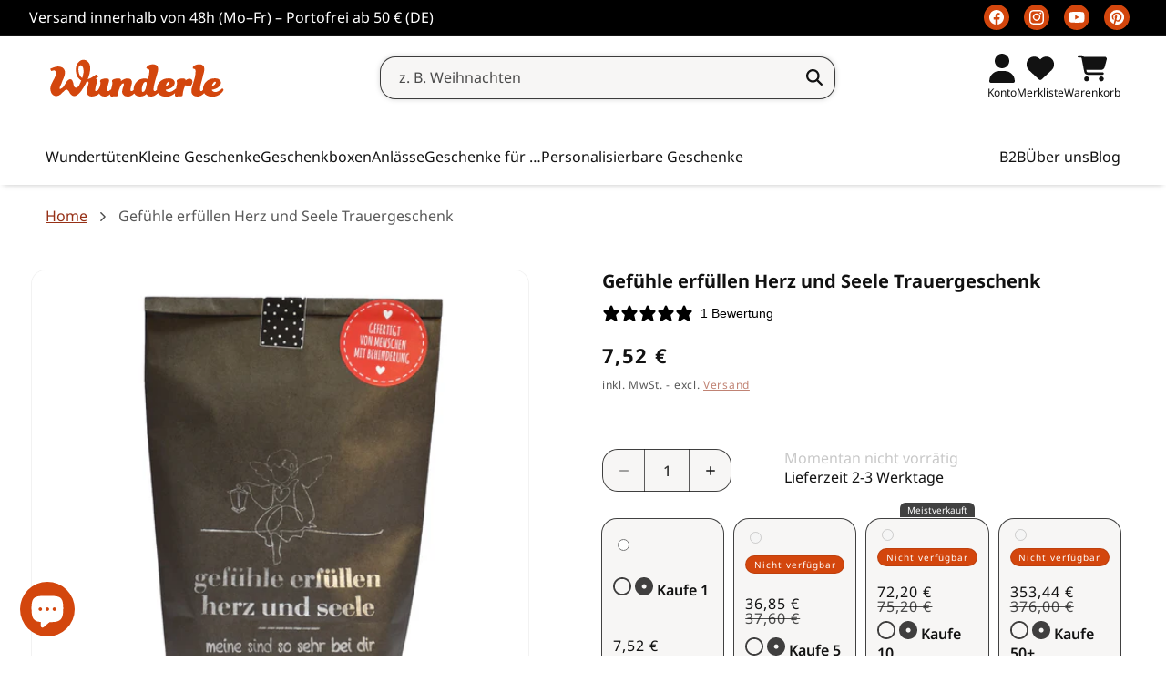

--- FILE ---
content_type: text/html; charset=utf-8
request_url: https://www.wunderle.com/products/gefuhle-erfullen-zur-trauer
body_size: 58735
content:
<!doctype html>
<html class="js" lang="de">
  <head>
    <meta charset="utf-8">
    <meta http-equiv="X-UA-Compatible" content="IE=edge">
    <meta name="viewport" content="width=device-width,initial-scale=1">
    <meta name="theme-color" content=""><link rel="icon" type="image/png" href="//www.wunderle.com/cdn/shop/files/favicon.png?crop=center&height=32&v=1723636376&width=32"><link rel="preconnect" href="https://fonts.shopifycdn.com" crossorigin>


    

<meta property="og:site_name" content="Wunderle – Kleine handgemachte Geschenke die Gutes tun">
<meta property="og:url" content="https://www.wunderle.com/products/gefuhle-erfullen-zur-trauer">
<meta property="og:title" content="Trauergeschenk – Gefühle erfüllen Herz und Seele Wundertüte">
<meta property="og:type" content="product">
<meta property="og:description" content="Trauergeschenk gesucht? Unsere &quot;Gefühle erfüllen Herz und Seele&quot; Wundertüte spendet Trost und hält die Erinnerung an geliebte Menschen lebendig."><meta property="og:image" content="http://www.wunderle.com/cdn/shop/files/63568.jpg?v=1714688969">
  <meta property="og:image:secure_url" content="https://www.wunderle.com/cdn/shop/files/63568.jpg?v=1714688969">
  <meta property="og:image:width" content="2362">
  <meta property="og:image:height" content="2362"><meta property="og:price:amount" content="7,52">
  <meta property="og:price:currency" content="EUR"><meta name="twitter:card" content="summary_large_image">
<meta name="twitter:title" content="Trauergeschenk – Gefühle erfüllen Herz und Seele Wundertüte">
<meta name="twitter:description" content="Trauergeschenk gesucht? Unsere &quot;Gefühle erfüllen Herz und Seele&quot; Wundertüte spendet Trost und hält die Erinnerung an geliebte Menschen lebendig.">


    <script src="//www.wunderle.com/cdn/shop/t/27/assets/constants.js?v=132983761750457495441752258038" defer="defer"></script>
    <script src="//www.wunderle.com/cdn/shop/t/27/assets/pubsub.js?v=25310214064522200911752258040" defer="defer"></script>
    <script src="//www.wunderle.com/cdn/shop/t/27/assets/global.js?v=10681594196277822541761165259" defer="defer"></script>
    <script src="//www.wunderle.com/cdn/shop/t/27/assets/details-disclosure.js?v=13653116266235556501752258040" defer="defer"></script>
    <script src="//www.wunderle.com/cdn/shop/t/27/assets/details-modal.js?v=25581673532751508451752258040" defer="defer"></script>
    <script src="//www.wunderle.com/cdn/shop/t/27/assets/menu-dropdown.js?v=118373959875091918131755656687" defer="defer"></script>
    <script src="//www.wunderle.com/cdn/shop/t/27/assets/search-form.js?v=133129549252120666541752258039" defer="defer"></script><script src="//www.wunderle.com/cdn/shop/t/27/assets/animations.js?v=88693664871331136111752258039" defer="defer"></script><script>window.performance && window.performance.mark && window.performance.mark('shopify.content_for_header.start');</script><meta name="google-site-verification" content="Cwhp65jMz_ptd5lgwyIQAqmB4dZFFJKxBY7bql7lsus">
<meta name="facebook-domain-verification" content="r74w3w2828ks7k78ee3xu9tiyeso7n">
<meta id="shopify-digital-wallet" name="shopify-digital-wallet" content="/64923828362/digital_wallets/dialog">
<meta name="shopify-checkout-api-token" content="854a8d03deada9f844b1804171a62191">
<meta id="in-context-paypal-metadata" data-shop-id="64923828362" data-venmo-supported="false" data-environment="production" data-locale="de_DE" data-paypal-v4="true" data-currency="EUR">
<link rel="alternate" type="application/json+oembed" href="https://www.wunderle.com/products/gefuhle-erfullen-zur-trauer.oembed">
<script async="async" src="/checkouts/internal/preloads.js?locale=de-DE"></script>
<script id="apple-pay-shop-capabilities" type="application/json">{"shopId":64923828362,"countryCode":"DE","currencyCode":"EUR","merchantCapabilities":["supports3DS"],"merchantId":"gid:\/\/shopify\/Shop\/64923828362","merchantName":"Wunderle – Kleine handgemachte Geschenke die Gutes tun","requiredBillingContactFields":["postalAddress","email"],"requiredShippingContactFields":["postalAddress","email"],"shippingType":"shipping","supportedNetworks":["visa","maestro","masterCard","amex"],"total":{"type":"pending","label":"Wunderle – Kleine handgemachte Geschenke die Gutes tun","amount":"1.00"},"shopifyPaymentsEnabled":true,"supportsSubscriptions":true}</script>
<script id="shopify-features" type="application/json">{"accessToken":"854a8d03deada9f844b1804171a62191","betas":["rich-media-storefront-analytics"],"domain":"www.wunderle.com","predictiveSearch":true,"shopId":64923828362,"locale":"de"}</script>
<script>var Shopify = Shopify || {};
Shopify.shop = "wunderle-b2c.myshopify.com";
Shopify.locale = "de";
Shopify.currency = {"active":"EUR","rate":"1.0"};
Shopify.country = "DE";
Shopify.theme = {"name":"Wunderle B2C - ARRAY42","id":181724643703,"schema_name":"Wunderle by Array42","schema_version":"15.3.0","theme_store_id":null,"role":"main"};
Shopify.theme.handle = "null";
Shopify.theme.style = {"id":null,"handle":null};
Shopify.cdnHost = "www.wunderle.com/cdn";
Shopify.routes = Shopify.routes || {};
Shopify.routes.root = "/";</script>
<script type="module">!function(o){(o.Shopify=o.Shopify||{}).modules=!0}(window);</script>
<script>!function(o){function n(){var o=[];function n(){o.push(Array.prototype.slice.apply(arguments))}return n.q=o,n}var t=o.Shopify=o.Shopify||{};t.loadFeatures=n(),t.autoloadFeatures=n()}(window);</script>
<script id="shop-js-analytics" type="application/json">{"pageType":"product"}</script>
<script defer="defer" async type="module" src="//www.wunderle.com/cdn/shopifycloud/shop-js/modules/v2/client.init-shop-cart-sync_HUjMWWU5.de.esm.js"></script>
<script defer="defer" async type="module" src="//www.wunderle.com/cdn/shopifycloud/shop-js/modules/v2/chunk.common_QpfDqRK1.esm.js"></script>
<script type="module">
  await import("//www.wunderle.com/cdn/shopifycloud/shop-js/modules/v2/client.init-shop-cart-sync_HUjMWWU5.de.esm.js");
await import("//www.wunderle.com/cdn/shopifycloud/shop-js/modules/v2/chunk.common_QpfDqRK1.esm.js");

  window.Shopify.SignInWithShop?.initShopCartSync?.({"fedCMEnabled":true,"windoidEnabled":true});

</script>
<script>(function() {
  var isLoaded = false;
  function asyncLoad() {
    if (isLoaded) return;
    isLoaded = true;
    var urls = ["https:\/\/cdn.wheelio-app.com\/app\/index.min.js?version=20251118080645537\u0026shop=wunderle-b2c.myshopify.com","https:\/\/cdn.shopify.com\/s\/files\/1\/0649\/2382\/8362\/t\/27\/assets\/yoast-active-script.js?v=1755865087\u0026shop=wunderle-b2c.myshopify.com"];
    for (var i = 0; i < urls.length; i++) {
      var s = document.createElement('script');
      s.type = 'text/javascript';
      s.async = true;
      s.src = urls[i];
      var x = document.getElementsByTagName('script')[0];
      x.parentNode.insertBefore(s, x);
    }
  };
  if(window.attachEvent) {
    window.attachEvent('onload', asyncLoad);
  } else {
    window.addEventListener('load', asyncLoad, false);
  }
})();</script>
<script id="__st">var __st={"a":64923828362,"offset":3600,"reqid":"b1bf49c3-8c8b-497e-a12b-1e24d39de8bb-1768657893","pageurl":"www.wunderle.com\/products\/gefuhle-erfullen-zur-trauer","u":"a8b4df976ee5","p":"product","rtyp":"product","rid":8079364751498};</script>
<script>window.ShopifyPaypalV4VisibilityTracking = true;</script>
<script id="captcha-bootstrap">!function(){'use strict';const t='contact',e='account',n='new_comment',o=[[t,t],['blogs',n],['comments',n],[t,'customer']],c=[[e,'customer_login'],[e,'guest_login'],[e,'recover_customer_password'],[e,'create_customer']],r=t=>t.map((([t,e])=>`form[action*='/${t}']:not([data-nocaptcha='true']) input[name='form_type'][value='${e}']`)).join(','),a=t=>()=>t?[...document.querySelectorAll(t)].map((t=>t.form)):[];function s(){const t=[...o],e=r(t);return a(e)}const i='password',u='form_key',d=['recaptcha-v3-token','g-recaptcha-response','h-captcha-response',i],f=()=>{try{return window.sessionStorage}catch{return}},m='__shopify_v',_=t=>t.elements[u];function p(t,e,n=!1){try{const o=window.sessionStorage,c=JSON.parse(o.getItem(e)),{data:r}=function(t){const{data:e,action:n}=t;return t[m]||n?{data:e,action:n}:{data:t,action:n}}(c);for(const[e,n]of Object.entries(r))t.elements[e]&&(t.elements[e].value=n);n&&o.removeItem(e)}catch(o){console.error('form repopulation failed',{error:o})}}const l='form_type',E='cptcha';function T(t){t.dataset[E]=!0}const w=window,h=w.document,L='Shopify',v='ce_forms',y='captcha';let A=!1;((t,e)=>{const n=(g='f06e6c50-85a8-45c8-87d0-21a2b65856fe',I='https://cdn.shopify.com/shopifycloud/storefront-forms-hcaptcha/ce_storefront_forms_captcha_hcaptcha.v1.5.2.iife.js',D={infoText:'Durch hCaptcha geschützt',privacyText:'Datenschutz',termsText:'Allgemeine Geschäftsbedingungen'},(t,e,n)=>{const o=w[L][v],c=o.bindForm;if(c)return c(t,g,e,D).then(n);var r;o.q.push([[t,g,e,D],n]),r=I,A||(h.body.append(Object.assign(h.createElement('script'),{id:'captcha-provider',async:!0,src:r})),A=!0)});var g,I,D;w[L]=w[L]||{},w[L][v]=w[L][v]||{},w[L][v].q=[],w[L][y]=w[L][y]||{},w[L][y].protect=function(t,e){n(t,void 0,e),T(t)},Object.freeze(w[L][y]),function(t,e,n,w,h,L){const[v,y,A,g]=function(t,e,n){const i=e?o:[],u=t?c:[],d=[...i,...u],f=r(d),m=r(i),_=r(d.filter((([t,e])=>n.includes(e))));return[a(f),a(m),a(_),s()]}(w,h,L),I=t=>{const e=t.target;return e instanceof HTMLFormElement?e:e&&e.form},D=t=>v().includes(t);t.addEventListener('submit',(t=>{const e=I(t);if(!e)return;const n=D(e)&&!e.dataset.hcaptchaBound&&!e.dataset.recaptchaBound,o=_(e),c=g().includes(e)&&(!o||!o.value);(n||c)&&t.preventDefault(),c&&!n&&(function(t){try{if(!f())return;!function(t){const e=f();if(!e)return;const n=_(t);if(!n)return;const o=n.value;o&&e.removeItem(o)}(t);const e=Array.from(Array(32),(()=>Math.random().toString(36)[2])).join('');!function(t,e){_(t)||t.append(Object.assign(document.createElement('input'),{type:'hidden',name:u})),t.elements[u].value=e}(t,e),function(t,e){const n=f();if(!n)return;const o=[...t.querySelectorAll(`input[type='${i}']`)].map((({name:t})=>t)),c=[...d,...o],r={};for(const[a,s]of new FormData(t).entries())c.includes(a)||(r[a]=s);n.setItem(e,JSON.stringify({[m]:1,action:t.action,data:r}))}(t,e)}catch(e){console.error('failed to persist form',e)}}(e),e.submit())}));const S=(t,e)=>{t&&!t.dataset[E]&&(n(t,e.some((e=>e===t))),T(t))};for(const o of['focusin','change'])t.addEventListener(o,(t=>{const e=I(t);D(e)&&S(e,y())}));const B=e.get('form_key'),M=e.get(l),P=B&&M;t.addEventListener('DOMContentLoaded',(()=>{const t=y();if(P)for(const e of t)e.elements[l].value===M&&p(e,B);[...new Set([...A(),...v().filter((t=>'true'===t.dataset.shopifyCaptcha))])].forEach((e=>S(e,t)))}))}(h,new URLSearchParams(w.location.search),n,t,e,['guest_login'])})(!0,!0)}();</script>
<script integrity="sha256-4kQ18oKyAcykRKYeNunJcIwy7WH5gtpwJnB7kiuLZ1E=" data-source-attribution="shopify.loadfeatures" defer="defer" src="//www.wunderle.com/cdn/shopifycloud/storefront/assets/storefront/load_feature-a0a9edcb.js" crossorigin="anonymous"></script>
<script data-source-attribution="shopify.dynamic_checkout.dynamic.init">var Shopify=Shopify||{};Shopify.PaymentButton=Shopify.PaymentButton||{isStorefrontPortableWallets:!0,init:function(){window.Shopify.PaymentButton.init=function(){};var t=document.createElement("script");t.src="https://www.wunderle.com/cdn/shopifycloud/portable-wallets/latest/portable-wallets.de.js",t.type="module",document.head.appendChild(t)}};
</script>
<script data-source-attribution="shopify.dynamic_checkout.buyer_consent">
  function portableWalletsHideBuyerConsent(e){var t=document.getElementById("shopify-buyer-consent"),n=document.getElementById("shopify-subscription-policy-button");t&&n&&(t.classList.add("hidden"),t.setAttribute("aria-hidden","true"),n.removeEventListener("click",e))}function portableWalletsShowBuyerConsent(e){var t=document.getElementById("shopify-buyer-consent"),n=document.getElementById("shopify-subscription-policy-button");t&&n&&(t.classList.remove("hidden"),t.removeAttribute("aria-hidden"),n.addEventListener("click",e))}window.Shopify?.PaymentButton&&(window.Shopify.PaymentButton.hideBuyerConsent=portableWalletsHideBuyerConsent,window.Shopify.PaymentButton.showBuyerConsent=portableWalletsShowBuyerConsent);
</script>
<script data-source-attribution="shopify.dynamic_checkout.cart.bootstrap">document.addEventListener("DOMContentLoaded",(function(){function t(){return document.querySelector("shopify-accelerated-checkout-cart, shopify-accelerated-checkout")}if(t())Shopify.PaymentButton.init();else{new MutationObserver((function(e,n){t()&&(Shopify.PaymentButton.init(),n.disconnect())})).observe(document.body,{childList:!0,subtree:!0})}}));
</script>
<script id='scb4127' type='text/javascript' async='' src='https://www.wunderle.com/cdn/shopifycloud/privacy-banner/storefront-banner.js'></script><link id="shopify-accelerated-checkout-styles" rel="stylesheet" media="screen" href="https://www.wunderle.com/cdn/shopifycloud/portable-wallets/latest/accelerated-checkout-backwards-compat.css" crossorigin="anonymous">
<style id="shopify-accelerated-checkout-cart">
        #shopify-buyer-consent {
  margin-top: 1em;
  display: inline-block;
  width: 100%;
}

#shopify-buyer-consent.hidden {
  display: none;
}

#shopify-subscription-policy-button {
  background: none;
  border: none;
  padding: 0;
  text-decoration: underline;
  font-size: inherit;
  cursor: pointer;
}

#shopify-subscription-policy-button::before {
  box-shadow: none;
}

      </style>
<script id="sections-script" data-sections="header" defer="defer" src="//www.wunderle.com/cdn/shop/t/27/compiled_assets/scripts.js?17985"></script>
<script>window.performance && window.performance.mark && window.performance.mark('shopify.content_for_header.end');</script>


    <style data-shopify>
      @font-face {
  font-family: Assistant;
  font-weight: 400;
  font-style: normal;
  font-display: swap;
  src: url("//www.wunderle.com/cdn/fonts/assistant/assistant_n4.9120912a469cad1cc292572851508ca49d12e768.woff2") format("woff2"),
       url("//www.wunderle.com/cdn/fonts/assistant/assistant_n4.6e9875ce64e0fefcd3f4446b7ec9036b3ddd2985.woff") format("woff");
}

      @font-face {
  font-family: Assistant;
  font-weight: 700;
  font-style: normal;
  font-display: swap;
  src: url("//www.wunderle.com/cdn/fonts/assistant/assistant_n7.bf44452348ec8b8efa3aa3068825305886b1c83c.woff2") format("woff2"),
       url("//www.wunderle.com/cdn/fonts/assistant/assistant_n7.0c887fee83f6b3bda822f1150b912c72da0f7b64.woff") format("woff");
}

      
      
      @font-face {
  font-family: Assistant;
  font-weight: 400;
  font-style: normal;
  font-display: swap;
  src: url("//www.wunderle.com/cdn/fonts/assistant/assistant_n4.9120912a469cad1cc292572851508ca49d12e768.woff2") format("woff2"),
       url("//www.wunderle.com/cdn/fonts/assistant/assistant_n4.6e9875ce64e0fefcd3f4446b7ec9036b3ddd2985.woff") format("woff");
}




      
      
      
        :root,
        .color-scheme-1 {
          --color-background: 255,255,255;

        
          --gradient-background: #ffffff;
        

        
        --color-foreground: 18,18,18;
        --color-background-contrast: 191,191,191;
        --color-shadow: 18,18,18;
        --color-link: 150,48,22;
        --color-button: 211,70,13;
        --color-button-text: 255,255,255;
        --color-button-hover: 150,48,22;
        --color-button-hover-text: 255,255,255;
        --color-secondary-button: 255,255,255;
        --color-secondary-button-text: 211,70,13;
        --color-secondary-button-hover: 211,70,13;
        --color-tertiary-button: 255,255,255;
        --color-tertiary-button-text: 255,255,255;
        --color-tertiary-button-hover: 254,235,214;
        --color-quaternary-button: 131,120,111;
        --color-quaternary-button-text: 255,255,255;
        --color-quaternary-button-hover: 211,70,13;
        --color-disabled-button: 227,225,222;
        --color-disabled-button-text: 131,120,111;
        --color-badge-foreground: 18,18,18;
        --color-badge-background: 255,255,255;
        --color-badge-border: 18,18,18;
        --payment-terms-background-color: rgb(255 255 255);
      }
      
        
        .color-scheme-2 {
          --color-background: 211,70,13;

        
          --gradient-background: #d3460d;
        

        
        --color-foreground: 255,255,255;
        --color-background-contrast: 91,30,6;
        --color-shadow: 18,18,18;
        --color-link: 254,235,214;
        --color-button: 255,255,255;
        --color-button-text: 0,0,0;
        --color-button-hover: 254,235,214;
        --color-button-hover-text: 18,18,18;
        --color-secondary-button: 211,70,13;
        --color-secondary-button-text: 18,18,18;
        --color-secondary-button-hover: 255,255,255;
        --color-tertiary-button: 18,18,18;
        --color-tertiary-button-text: 0,0,0;
        --color-tertiary-button-hover: 254,235,214;
        --color-quaternary-button: 18,18,18;
        --color-quaternary-button-text: 0,0,0;
        --color-quaternary-button-hover: 211,70,13;
        --color-disabled-button: 211,70,13;
        --color-disabled-button-text: 131,120,111;
        --color-badge-foreground: 255,255,255;
        --color-badge-background: 211,70,13;
        --color-badge-border: 255,255,255;
        --payment-terms-background-color: rgb(211 70 13);
      }
      
        
        .color-scheme-3 {
          --color-background: 254,235,214;

        
          --gradient-background: #feebd6;
        

        
        --color-foreground: 18,18,18;
        --color-background-contrast: 251,174,90;
        --color-shadow: 18,18,18;
        --color-link: 150,48,22;
        --color-button: 211,70,13;
        --color-button-text: 255,255,255;
        --color-button-hover: 150,48,22;
        --color-button-hover-text: 255,255,255;
        --color-secondary-button: 254,235,214;
        --color-secondary-button-text: 255,255,255;
        --color-secondary-button-hover: 211,70,13;
        --color-tertiary-button: 255,255,255;
        --color-tertiary-button-text: 255,255,255;
        --color-tertiary-button-hover: 254,235,214;
        --color-quaternary-button: 131,120,111;
        --color-quaternary-button-text: 255,255,255;
        --color-quaternary-button-hover: 211,70,13;
        --color-disabled-button: 227,225,222;
        --color-disabled-button-text: 131,120,111;
        --color-badge-foreground: 18,18,18;
        --color-badge-background: 254,235,214;
        --color-badge-border: 18,18,18;
        --payment-terms-background-color: rgb(254 235 214);
      }
      
        
        .color-scheme-4 {
          --color-background: 254,235,214;

        
          --gradient-background: #feebd6;
        

        
        --color-foreground: 211,70,13;
        --color-background-contrast: 251,174,90;
        --color-shadow: 18,18,18;
        --color-link: 150,48,22;
        --color-button: 255,255,255;
        --color-button-text: 18,18,18;
        --color-button-hover: 150,48,22;
        --color-button-hover-text: 255,255,255;
        --color-secondary-button: 254,235,214;
        --color-secondary-button-text: 255,255,255;
        --color-secondary-button-hover: 255,255,255;
        --color-tertiary-button: 18,18,18;
        --color-tertiary-button-text: 18,18,18;
        --color-tertiary-button-hover: 254,235,214;
        --color-quaternary-button: 18,18,18;
        --color-quaternary-button-text: 18,18,18;
        --color-quaternary-button-hover: 211,70,13;
        --color-disabled-button: 211,70,13;
        --color-disabled-button-text: 131,120,111;
        --color-badge-foreground: 211,70,13;
        --color-badge-background: 254,235,214;
        --color-badge-border: 211,70,13;
        --payment-terms-background-color: rgb(254 235 214);
      }
      
        
        .color-scheme-5 {
          --color-background: 211,70,13;

        
          --gradient-background: #d3460d;
        

        
        --color-foreground: 255,255,255;
        --color-background-contrast: 91,30,6;
        --color-shadow: 18,18,18;
        --color-link: 150,48,22;
        --color-button: 255,255,255;
        --color-button-text: 51,79,180;
        --color-button-hover: 150,48,22;
        --color-button-hover-text: 255,255,255;
        --color-secondary-button: 211,70,13;
        --color-secondary-button-text: 255,255,255;
        --color-secondary-button-hover: 255,255,255;
        --color-tertiary-button: 18,18,18;
        --color-tertiary-button-text: 51,79,180;
        --color-tertiary-button-hover: 254,235,214;
        --color-quaternary-button: 18,18,18;
        --color-quaternary-button-text: 51,79,180;
        --color-quaternary-button-hover: 211,70,13;
        --color-disabled-button: 211,70,13;
        --color-disabled-button-text: 131,120,111;
        --color-badge-foreground: 255,255,255;
        --color-badge-background: 211,70,13;
        --color-badge-border: 255,255,255;
        --payment-terms-background-color: rgb(211 70 13);
      }
      
        
        .color-scheme-19744ddc-93eb-4677-8f28-9ada41020066 {
          --color-background: 18,18,18;

        
          --gradient-background: #121212;
        

        
        --color-foreground: 255,255,255;
        --color-background-contrast: 146,146,146;
        --color-shadow: 18,18,18;
        --color-link: 150,48,22;
        --color-button: 211,70,13;
        --color-button-text: 255,255,255;
        --color-button-hover: 150,48,22;
        --color-button-hover-text: 255,255,255;
        --color-secondary-button: 18,18,18;
        --color-secondary-button-text: 211,70,13;
        --color-secondary-button-hover: 211,70,13;
        --color-tertiary-button: 255,255,255;
        --color-tertiary-button-text: 255,255,255;
        --color-tertiary-button-hover: 254,235,214;
        --color-quaternary-button: 131,120,111;
        --color-quaternary-button-text: 255,255,255;
        --color-quaternary-button-hover: 211,70,13;
        --color-disabled-button: 227,225,222;
        --color-disabled-button-text: 131,120,111;
        --color-badge-foreground: 255,255,255;
        --color-badge-background: 18,18,18;
        --color-badge-border: 255,255,255;
        --payment-terms-background-color: rgb(18 18 18);
      }
      

      bodybody, .color-, .color-scheme-1, .color-scheme-2, .color-scheme-3, .color-scheme-4, .color-scheme-5, .color-scheme-19744ddc-93eb-4677-8f28-9ada41020066 {
        color: rgba(var(--color-foreground), 1);
        background-color: rgb(var(--color-background));
      }

      :root {
        --font-body-family: "NotoSans", sans-serif;
        --font-body-style: normal;
        --font-body-weight: 400;
        --font-body-weight-bold: 700;

        --font-heading-family: "NotoSans", sans-serif;
        --font-heading-style: normal;
        --font-heading-weight: 700;

        --font-body-scale: 1.0;
        --font-heading-scale: 1.0;

        --media-padding: px;
        --media-border-opacity: 0.05;
        --media-border-width: 1px;
        --media-radius: 16px;
        --media-shadow-opacity: 0.25;
        --media-shadow-horizontal-offset: 0px;
        --media-shadow-vertical-offset: 0px;
        --media-shadow-blur-radius: 5px;
        --media-shadow-visible: 1;

        --page-width: 160rem;
        --page-width-margin: 0rem;

        --product-card-image-padding: 1.2rem;
        --product-card-corner-radius: 1.6rem;
        --product-card-text-alignment: center;
        --product-card-border-width: 0.0rem;
        --product-card-border-opacity: 0.1;
        --product-card-shadow-opacity: 0.25;
        --product-card-shadow-visible: 1;
        --product-card-shadow-horizontal-offset: 0.0rem;
        --product-card-shadow-vertical-offset: 0.0rem;
        --product-card-shadow-blur-radius: 0.6rem;

        --collection-card-image-padding: 0.0rem;
        --collection-card-corner-radius: 1.6rem;
        --collection-card-text-alignment: left;
        --collection-card-border-width: 0.0rem;
        --collection-card-border-opacity: 0.1;
        --collection-card-shadow-opacity: 0.0;
        --collection-card-shadow-visible: 0;
        --collection-card-shadow-horizontal-offset: 0.0rem;
        --collection-card-shadow-vertical-offset: 0.4rem;
        --collection-card-shadow-blur-radius: 0.6rem;

        --blog-card-image-padding: 0.0rem;
        --blog-card-corner-radius: 1.6rem;
        --blog-card-text-alignment: left;
        --blog-card-border-width: 0.0rem;
        --blog-card-border-opacity: 0.1;
        --blog-card-shadow-opacity: 0.0;
        --blog-card-shadow-visible: 0;
        --blog-card-shadow-horizontal-offset: 0.0rem;
        --blog-card-shadow-vertical-offset: 0.4rem;
        --blog-card-shadow-blur-radius: 0.5rem;

        --badge-corner-radius: 4.0rem;

        --popup-border-width: 1px;
        --popup-border-opacity: 0.1;
        --popup-corner-radius: 0px;
        --popup-shadow-opacity: 0.2;
        --popup-shadow-horizontal-offset: 4px;
        --popup-shadow-vertical-offset: 0px;
        --popup-shadow-blur-radius: 4px;

        --drawer-border-width: 1px;
        --drawer-border-opacity: 0.1;
        --drawer-shadow-opacity: 0.0;
        --drawer-shadow-horizontal-offset: 0px;
        --drawer-shadow-vertical-offset: 4px;
        --drawer-shadow-blur-radius: 5px;

        --spacing-sections-desktop: 28px;
        --spacing-sections-mobile: 20px;

        --grid-desktop-vertical-spacing: 32px;
        --grid-desktop-horizontal-spacing: 32px;
        --grid-mobile-vertical-spacing: 16px;
        --grid-mobile-horizontal-spacing: 16px;

        --text-boxes-border-opacity: 0.1;
        --text-boxes-border-width: 0px;
        --text-boxes-radius: 16px;
        --text-boxes-shadow-opacity: 0.0;
        --text-boxes-shadow-visible: 0;
        --text-boxes-shadow-horizontal-offset: 0px;
        --text-boxes-shadow-vertical-offset: 4px;
        --text-boxes-shadow-blur-radius: 5px;

        --other-card-boxes-padding: 0px;
        --other-card-boxes-border-opacity: 0.0;
        --other-card-boxes-border-width: 0px;
        --other-card-boxes-radius: 0px;
        --other-card-boxes-shadow-opacity: 0.0;
        --other-card-boxes-shadow-visible: 0;
        --other-card-boxes-shadow-horizontal-offset: 0px;
        --other-card-boxes-shadow-vertical-offset: 0px;
        --other-card-boxes-shadow-blur-radius: 0px;

        --buttons-radius: 40px;
        --buttons-radius-outset: 41px;
        --buttons-border-width: 1px;
        --buttons-border-opacity: 1.0;
        --buttons-shadow-opacity: 0.0;
        --buttons-shadow-visible: 0;
        --buttons-shadow-horizontal-offset: 0px;
        --buttons-shadow-vertical-offset: 4px;
        --buttons-shadow-blur-radius: 5px;
        --buttons-border-offset: 0.3px;

        --inputs-radius: 16px;
        --inputs-border-width: 1px;
        --inputs-border-opacity: 0.8;
        --inputs-shadow-opacity: 0.0;
        --inputs-shadow-horizontal-offset: 0px;
        --inputs-margin-offset: 0px;
        --inputs-shadow-vertical-offset: 4px;
        --inputs-shadow-blur-radius: 5px;
        --inputs-radius-outset: 17px;

        --variant-pills-radius: 40px;
        --variant-pills-border-width: 1px;
        --variant-pills-border-opacity: 0.55;
        --variant-pills-shadow-opacity: 0.0;
        --variant-pills-shadow-horizontal-offset: 0px;
        --variant-pills-shadow-vertical-offset: 4px;
        --variant-pills-shadow-blur-radius: 5px;
      }

      *,
      *::before,
      *::after {
        box-sizing: inherit;
      }

      html {
        box-sizing: border-box;
        font-size: calc(var(--font-body-scale) * 62.5%);
        height: 100%;
      }

      body {
        display: grid;
        grid-template-rows: auto auto 1fr auto;
        grid-template-columns: 100%;
        min-height: 100%;
        margin: 0;
        font-size: 1.6rem;
        letter-spacing: 0;
        line-height: 135%;
        font-family: var(--font-body-family);
        font-style: var(--font-body-style);
        font-weight: var(--font-body-weight);
      }
  /*
      @media screen and (min-width: 990px) {
        body {
          font-size: 1.8rem;
        }
      }
      */
    </style>

    <link href="//www.wunderle.com/cdn/shop/t/27/assets/base.css?v=162442172203340441131765474034" rel="stylesheet" type="text/css" media="all" />
    <link rel="stylesheet" href="//www.wunderle.com/cdn/shop/t/27/assets/component-cart-items.css?v=976637759029851711758020561" media="print" onload="this.media='all'"><link href="//www.wunderle.com/cdn/shop/t/27/assets/component-cart-drawer.css?v=151099009803606768341758020561" rel="stylesheet" type="text/css" media="all" />
      <link href="//www.wunderle.com/cdn/shop/t/27/assets/component-cart.css?v=164708765130180853531752258040" rel="stylesheet" type="text/css" media="all" />
      <link href="//www.wunderle.com/cdn/shop/t/27/assets/component-totals.css?v=15906652033866631521752258039" rel="stylesheet" type="text/css" media="all" />
      <link href="//www.wunderle.com/cdn/shop/t/27/assets/component-price.css?v=54461256018060373331758020563" rel="stylesheet" type="text/css" media="all" />
      <link href="//www.wunderle.com/cdn/shop/t/27/assets/component-discounts.css?v=152760482443307489271752258039" rel="stylesheet" type="text/css" media="all" />

      <link rel="preload" as="font" href="//www.wunderle.com/cdn/fonts/assistant/assistant_n4.9120912a469cad1cc292572851508ca49d12e768.woff2" type="font/woff2" crossorigin>
      

      <link rel="preload" as="font" href="//www.wunderle.com/cdn/fonts/assistant/assistant_n4.9120912a469cad1cc292572851508ca49d12e768.woff2" type="font/woff2" crossorigin>
      
<link href="//www.wunderle.com/cdn/shop/t/27/assets/component-localization-form.css?v=170315343355214948141752258039" rel="stylesheet" type="text/css" media="all" />
      <script src="//www.wunderle.com/cdn/shop/t/27/assets/localization-form.js?v=144176611646395275351752258039" defer="defer"></script><link
        rel="stylesheet"
        href="//www.wunderle.com/cdn/shop/t/27/assets/component-predictive-search.css?v=58390548180510255781762279433"
        media="print"
        onload="this.media='all'"
      ><script>
      if (Shopify.designMode) {
        document.documentElement.classList.add('shopify-design-mode');
      }
    </script>
  <!-- BEGIN app block: shopify://apps/essential-a-b-testing/blocks/ab-testing/0154ac6b-7b9c-4958-8219-ed5b06e6d463 --><!-- END app block --><!-- BEGIN app block: shopify://apps/klaviyo-email-marketing-sms/blocks/klaviyo-onsite-embed/2632fe16-c075-4321-a88b-50b567f42507 -->












  <script async src="https://static.klaviyo.com/onsite/js/QYv3Nd/klaviyo.js?company_id=QYv3Nd"></script>
  <script>!function(){if(!window.klaviyo){window._klOnsite=window._klOnsite||[];try{window.klaviyo=new Proxy({},{get:function(n,i){return"push"===i?function(){var n;(n=window._klOnsite).push.apply(n,arguments)}:function(){for(var n=arguments.length,o=new Array(n),w=0;w<n;w++)o[w]=arguments[w];var t="function"==typeof o[o.length-1]?o.pop():void 0,e=new Promise((function(n){window._klOnsite.push([i].concat(o,[function(i){t&&t(i),n(i)}]))}));return e}}})}catch(n){window.klaviyo=window.klaviyo||[],window.klaviyo.push=function(){var n;(n=window._klOnsite).push.apply(n,arguments)}}}}();</script>

  
    <script id="viewed_product">
      if (item == null) {
        var _learnq = _learnq || [];

        var MetafieldReviews = null
        var MetafieldYotpoRating = null
        var MetafieldYotpoCount = null
        var MetafieldLooxRating = null
        var MetafieldLooxCount = null
        var okendoProduct = null
        var okendoProductReviewCount = null
        var okendoProductReviewAverageValue = null
        try {
          // The following fields are used for Customer Hub recently viewed in order to add reviews.
          // This information is not part of __kla_viewed. Instead, it is part of __kla_viewed_reviewed_items
          MetafieldReviews = {};
          MetafieldYotpoRating = null
          MetafieldYotpoCount = null
          MetafieldLooxRating = null
          MetafieldLooxCount = null

          okendoProduct = null
          // If the okendo metafield is not legacy, it will error, which then requires the new json formatted data
          if (okendoProduct && 'error' in okendoProduct) {
            okendoProduct = null
          }
          okendoProductReviewCount = okendoProduct ? okendoProduct.reviewCount : null
          okendoProductReviewAverageValue = okendoProduct ? okendoProduct.reviewAverageValue : null
        } catch (error) {
          console.error('Error in Klaviyo onsite reviews tracking:', error);
        }

        var item = {
          Name: "Gefühle erfüllen Herz und Seele Trauergeschenk",
          ProductID: 8079364751498,
          Categories: ["Alle Produkte","EasyGift All Products","Geschenkartikel für Wiederverkäufer und Händler","Geschenke bis 10 Euro","Geschenke bis 20 Euro","Geschenkideen fürs Büro","Neue Produkte","Wundertüten"],
          ImageURL: "https://www.wunderle.com/cdn/shop/files/63568_grande.jpg?v=1714688969",
          URL: "https://www.wunderle.com/products/gefuhle-erfullen-zur-trauer",
          Brand: "Wunderle",
          Price: "7,52 €",
          Value: "7,52",
          CompareAtPrice: "0,00 €"
        };
        _learnq.push(['track', 'Viewed Product', item]);
        _learnq.push(['trackViewedItem', {
          Title: item.Name,
          ItemId: item.ProductID,
          Categories: item.Categories,
          ImageUrl: item.ImageURL,
          Url: item.URL,
          Metadata: {
            Brand: item.Brand,
            Price: item.Price,
            Value: item.Value,
            CompareAtPrice: item.CompareAtPrice
          },
          metafields:{
            reviews: MetafieldReviews,
            yotpo:{
              rating: MetafieldYotpoRating,
              count: MetafieldYotpoCount,
            },
            loox:{
              rating: MetafieldLooxRating,
              count: MetafieldLooxCount,
            },
            okendo: {
              rating: okendoProductReviewAverageValue,
              count: okendoProductReviewCount,
            }
          }
        }]);
      }
    </script>
  




  <script>
    window.klaviyoReviewsProductDesignMode = false
  </script>







<!-- END app block --><!-- BEGIN app block: shopify://apps/yoast-seo/blocks/metatags/7c777011-bc88-4743-a24e-64336e1e5b46 -->
<!-- This site is optimized with Yoast SEO for Shopify -->
<title>Trauergeschenk – Gefühle erfüllen Herz und Seele Wundertüte - Wunderle – Kleine handgemachte Geschenke die Gutes tun</title>
<meta name="description" content="Trauergeschenk gesucht? Unsere &quot;Gefühle erfüllen Herz und Seele&quot; Wundertüte spendet Trost und hält die Erinnerung an geliebte Menschen lebendig." />
<link rel="canonical" href="https://www.wunderle.com/products/gefuhle-erfullen-zur-trauer" />
<meta name="robots" content="index, follow, max-image-preview:large, max-snippet:-1, max-video-preview:-1" />
<meta property="og:site_name" content="Wunderle – Kleine handgemachte Geschenke die Gutes tun" />
<meta property="og:url" content="https://www.wunderle.com/products/gefuhle-erfullen-zur-trauer" />
<meta property="og:locale" content="de_DE" />
<meta property="og:type" content="product" />
<meta property="og:title" content="Trauergeschenk – Gefühle erfüllen Herz und Seele Wundertüte - Wunderle – Kleine handgemachte Geschenke die Gutes tun" />
<meta property="og:description" content="Trauergeschenk gesucht? Unsere &quot;Gefühle erfüllen Herz und Seele&quot; Wundertüte spendet Trost und hält die Erinnerung an geliebte Menschen lebendig." />
<meta property="og:image" content="https://www.wunderle.com/cdn/shop/files/63568.jpg?v=1714688969" />
<meta property="og:image:height" content="2362" />
<meta property="og:image:width" content="2362" />
<meta property="og:availability" content="outofstock" />
<meta property="product:availability" content="out of stock" />
<meta property="product:condition" content="new" />
<meta property="product:price:amount" content="7.52" />
<meta property="product:price:currency" content="EUR" />
<meta property="product:retailer_item_id" content="63568" />
<meta name="twitter:card" content="summary_large_image" />
<script type="application/ld+json" id="yoast-schema-graph">
{
  "@context": "https://schema.org",
  "@graph": [
    {
      "@type": "Organization",
      "@id": "https://www.wunderle.com/#/schema/organization/1",
      "url": "https://www.wunderle.com",
      "name": "Wunderle",
      "hasMerchantReturnPolicy": {
        "@type": "MerchantReturnPolicy",
        "merchantReturnLink": "https://www.wunderle.com/policies/refund-policy"
      },
      "sameAs": []
    },
    {
      "@type": "WebSite",
      "@id": "https://www.wunderle.com/#/schema/website/1",
      "url": "https://www.wunderle.com",
      "name": "Nachhaltige Geschenke direkt vom Hersteller",
      "potentialAction": {
        "@type": "SearchAction",
        "target": "https://www.wunderle.com/search?q={search_term_string}",
        "query-input": "required name=search_term_string"
      },
      "publisher": {
        "@id": "https://www.wunderle.com/#/schema/organization/1"
      },
      "inLanguage": "de"
    },
    {
      "@type": "ItemPage",
      "@id": "https:\/\/www.wunderle.com\/products\/gefuhle-erfullen-zur-trauer",
      "name": "Trauergeschenk – Gefühle erfüllen Herz und Seele Wundertüte - Wunderle – Kleine handgemachte Geschenke die Gutes tun",
      "description": "Trauergeschenk gesucht? Unsere \u0026quot;Gefühle erfüllen Herz und Seele\u0026quot; Wundertüte spendet Trost und hält die Erinnerung an geliebte Menschen lebendig.",
      "datePublished": "2024-05-03T00:29:27+02:00",
      "primaryImageOfPage": {
        "@id": "https://www.wunderle.com/#/schema/ImageObject/26934016868490"
      },
      "image": [{
        "@id": "https://www.wunderle.com/#/schema/ImageObject/26934016868490"
      }],
      "isPartOf": {
        "@id": "https://www.wunderle.com/#/schema/website/1"
      },
      "url": "https:\/\/www.wunderle.com\/products\/gefuhle-erfullen-zur-trauer"
    },
    {
      "@type": "ImageObject",
      "@id": "https://www.wunderle.com/#/schema/ImageObject/26934016868490",
      "caption": "Wundertüte in schwarz als Trauergeschenk",
      "inLanguage": "de",
      "width": 2362,
      "height": 2362,
      "url": "https:\/\/www.wunderle.com\/cdn\/shop\/files\/63568.jpg?v=1714688969",
      "contentUrl": "https:\/\/www.wunderle.com\/cdn\/shop\/files\/63568.jpg?v=1714688969"
    },
    {
      "@type": "ProductGroup",
      "@id": "https:\/\/www.wunderle.com\/products\/gefuhle-erfullen-zur-trauer\/#\/schema\/Product",
      "brand": [{
        "@type": "Brand",
        "name": "Wunderle"
      }],
      "mainEntityOfPage": {
        "@id": "https:\/\/www.wunderle.com\/products\/gefuhle-erfullen-zur-trauer"
      },
      "name": "Gefühle erfüllen Herz und Seele Trauergeschenk",
      "description": "Trauergeschenk gesucht? Unsere \u0026quot;Gefühle erfüllen Herz und Seele\u0026quot; Wundertüte spendet Trost und hält die Erinnerung an geliebte Menschen lebendig.",
      "image": [{
        "@id": "https://www.wunderle.com/#/schema/ImageObject/26934016868490"
      }],
      "productGroupID": "8079364751498",
      "hasVariant": [
        {
          "@type": "Product",
          "@id": "https://www.wunderle.com/#/schema/Product/44840498004106",
          "name": "Gefühle erfüllen Herz und Seele Trauergeschenk",
          "sku": "63568",
          "gtin": "4250144761794",
          "image": [{
            "@id": "https://www.wunderle.com/#/schema/ImageObject/26934016868490"
          }],
          "offers": {
            "@type": "Offer",
            "@id": "https://www.wunderle.com/#/schema/Offer/44840498004106",
            "availability": "https://schema.org/OutOfStock",
            "category": "Bürobedarf > Schreibwaren > Papierprodukte",
            "priceSpecification": {
              "@type": "UnitPriceSpecification",
              "valueAddedTaxIncluded": true,
              "price": 7.52,
              "priceCurrency": "EUR"
            },
            "seller": {
              "@id": "https://www.wunderle.com/#/schema/organization/1"
            },
            "url": "https:\/\/www.wunderle.com\/products\/gefuhle-erfullen-zur-trauer",
            "checkoutPageURLTemplate": "https:\/\/www.wunderle.com\/cart\/add?id=44840498004106\u0026quantity=1"
          }
        }
      ],
      "url": "https:\/\/www.wunderle.com\/products\/gefuhle-erfullen-zur-trauer"
    }
  ]}
</script>
<!--/ Yoast SEO -->
<!-- END app block --><!-- BEGIN app block: shopify://apps/microsoft-clarity/blocks/clarity_js/31c3d126-8116-4b4a-8ba1-baeda7c4aeea -->
<script type="text/javascript">
  (function (c, l, a, r, i, t, y) {
    c[a] = c[a] || function () { (c[a].q = c[a].q || []).push(arguments); };
    t = l.createElement(r); t.async = 1; t.src = "https://www.clarity.ms/tag/" + i + "?ref=shopify";
    y = l.getElementsByTagName(r)[0]; y.parentNode.insertBefore(t, y);

    c.Shopify.loadFeatures([{ name: "consent-tracking-api", version: "0.1" }], error => {
      if (error) {
        console.error("Error loading Shopify features:", error);
        return;
      }

      c[a]('consentv2', {
        ad_Storage: c.Shopify.customerPrivacy.marketingAllowed() ? "granted" : "denied",
        analytics_Storage: c.Shopify.customerPrivacy.analyticsProcessingAllowed() ? "granted" : "denied",
      });
    });

    l.addEventListener("visitorConsentCollected", function (e) {
      c[a]('consentv2', {
        ad_Storage: e.detail.marketingAllowed ? "granted" : "denied",
        analytics_Storage: e.detail.analyticsAllowed ? "granted" : "denied",
      });
    });
  })(window, document, "clarity", "script", "t52ojs54a9");
</script>



<!-- END app block --><!-- BEGIN app block: shopify://apps/triplewhale/blocks/triple_pixel_snippet/483d496b-3f1a-4609-aea7-8eee3b6b7a2a --><link rel='preconnect dns-prefetch' href='https://api.config-security.com/' crossorigin />
<link rel='preconnect dns-prefetch' href='https://conf.config-security.com/' crossorigin />
<script>
/* >> TriplePixel :: start*/
window.TriplePixelData={TripleName:"wunderle-b2c.myshopify.com",ver:"2.16",plat:"SHOPIFY",isHeadless:false,src:'SHOPIFY_EXT',product:{id:"8079364751498",name:`Gefühle erfüllen Herz und Seele Trauergeschenk`,price:"7,52",variant:"44840498004106"},search:"",collection:"",cart:"drawer",template:"product",curr:"EUR" || "EUR"},function(W,H,A,L,E,_,B,N){function O(U,T,P,H,R){void 0===R&&(R=!1),H=new XMLHttpRequest,P?(H.open("POST",U,!0),H.setRequestHeader("Content-Type","text/plain")):H.open("GET",U,!0),H.send(JSON.stringify(P||{})),H.onreadystatechange=function(){4===H.readyState&&200===H.status?(R=H.responseText,U.includes("/first")?eval(R):P||(N[B]=R)):(299<H.status||H.status<200)&&T&&!R&&(R=!0,O(U,T-1,P))}}if(N=window,!N[H+"sn"]){N[H+"sn"]=1,L=function(){return Date.now().toString(36)+"_"+Math.random().toString(36)};try{A.setItem(H,1+(0|A.getItem(H)||0)),(E=JSON.parse(A.getItem(H+"U")||"[]")).push({u:location.href,r:document.referrer,t:Date.now(),id:L()}),A.setItem(H+"U",JSON.stringify(E))}catch(e){}var i,m,p;A.getItem('"!nC`')||(_=A,A=N,A[H]||(E=A[H]=function(t,e,i){return void 0===i&&(i=[]),"State"==t?E.s:(W=L(),(E._q=E._q||[]).push([W,t,e].concat(i)),W)},E.s="Installed",E._q=[],E.ch=W,B="configSecurityConfModel",N[B]=1,O("https://conf.config-security.com/model",5),i=L(),m=A[atob("c2NyZWVu")],_.setItem("di_pmt_wt",i),p={id:i,action:"profile",avatar:_.getItem("auth-security_rand_salt_"),time:m[atob("d2lkdGg=")]+":"+m[atob("aGVpZ2h0")],host:A.TriplePixelData.TripleName,plat:A.TriplePixelData.plat,url:window.location.href.slice(0,500),ref:document.referrer,ver:A.TriplePixelData.ver},O("https://api.config-security.com/event",5,p),O("https://api.config-security.com/first?host=".concat(p.host,"&plat=").concat(p.plat),5)))}}("","TriplePixel",localStorage);
/* << TriplePixel :: end*/
</script>



<!-- END app block --><script src="https://cdn.shopify.com/extensions/019b6ec2-7a43-747b-a1dc-8cc7f4de75fa/dealeasy-201/assets/lb-dealeasy.js" type="text/javascript" defer="defer"></script>
<script src="https://cdn.shopify.com/extensions/7bc9bb47-adfa-4267-963e-cadee5096caf/inbox-1252/assets/inbox-chat-loader.js" type="text/javascript" defer="defer"></script>
<script src="https://cdn.shopify.com/extensions/019b7cd0-6587-73c3-9937-bcc2249fa2c4/lb-upsell-227/assets/lb-selleasy.js" type="text/javascript" defer="defer"></script>
<script src="https://cdn.shopify.com/extensions/019b09dd-709f-7233-8c82-cc4081277048/klaviyo-email-marketing-44/assets/app.js" type="text/javascript" defer="defer"></script>
<link href="https://cdn.shopify.com/extensions/019b09dd-709f-7233-8c82-cc4081277048/klaviyo-email-marketing-44/assets/app.css" rel="stylesheet" type="text/css" media="all">
<link href="https://monorail-edge.shopifysvc.com" rel="dns-prefetch">
<script>(function(){if ("sendBeacon" in navigator && "performance" in window) {try {var session_token_from_headers = performance.getEntriesByType('navigation')[0].serverTiming.find(x => x.name == '_s').description;} catch {var session_token_from_headers = undefined;}var session_cookie_matches = document.cookie.match(/_shopify_s=([^;]*)/);var session_token_from_cookie = session_cookie_matches && session_cookie_matches.length === 2 ? session_cookie_matches[1] : "";var session_token = session_token_from_headers || session_token_from_cookie || "";function handle_abandonment_event(e) {var entries = performance.getEntries().filter(function(entry) {return /monorail-edge.shopifysvc.com/.test(entry.name);});if (!window.abandonment_tracked && entries.length === 0) {window.abandonment_tracked = true;var currentMs = Date.now();var navigation_start = performance.timing.navigationStart;var payload = {shop_id: 64923828362,url: window.location.href,navigation_start,duration: currentMs - navigation_start,session_token,page_type: "product"};window.navigator.sendBeacon("https://monorail-edge.shopifysvc.com/v1/produce", JSON.stringify({schema_id: "online_store_buyer_site_abandonment/1.1",payload: payload,metadata: {event_created_at_ms: currentMs,event_sent_at_ms: currentMs}}));}}window.addEventListener('pagehide', handle_abandonment_event);}}());</script>
<script id="web-pixels-manager-setup">(function e(e,d,r,n,o){if(void 0===o&&(o={}),!Boolean(null===(a=null===(i=window.Shopify)||void 0===i?void 0:i.analytics)||void 0===a?void 0:a.replayQueue)){var i,a;window.Shopify=window.Shopify||{};var t=window.Shopify;t.analytics=t.analytics||{};var s=t.analytics;s.replayQueue=[],s.publish=function(e,d,r){return s.replayQueue.push([e,d,r]),!0};try{self.performance.mark("wpm:start")}catch(e){}var l=function(){var e={modern:/Edge?\/(1{2}[4-9]|1[2-9]\d|[2-9]\d{2}|\d{4,})\.\d+(\.\d+|)|Firefox\/(1{2}[4-9]|1[2-9]\d|[2-9]\d{2}|\d{4,})\.\d+(\.\d+|)|Chrom(ium|e)\/(9{2}|\d{3,})\.\d+(\.\d+|)|(Maci|X1{2}).+ Version\/(15\.\d+|(1[6-9]|[2-9]\d|\d{3,})\.\d+)([,.]\d+|)( \(\w+\)|)( Mobile\/\w+|) Safari\/|Chrome.+OPR\/(9{2}|\d{3,})\.\d+\.\d+|(CPU[ +]OS|iPhone[ +]OS|CPU[ +]iPhone|CPU IPhone OS|CPU iPad OS)[ +]+(15[._]\d+|(1[6-9]|[2-9]\d|\d{3,})[._]\d+)([._]\d+|)|Android:?[ /-](13[3-9]|1[4-9]\d|[2-9]\d{2}|\d{4,})(\.\d+|)(\.\d+|)|Android.+Firefox\/(13[5-9]|1[4-9]\d|[2-9]\d{2}|\d{4,})\.\d+(\.\d+|)|Android.+Chrom(ium|e)\/(13[3-9]|1[4-9]\d|[2-9]\d{2}|\d{4,})\.\d+(\.\d+|)|SamsungBrowser\/([2-9]\d|\d{3,})\.\d+/,legacy:/Edge?\/(1[6-9]|[2-9]\d|\d{3,})\.\d+(\.\d+|)|Firefox\/(5[4-9]|[6-9]\d|\d{3,})\.\d+(\.\d+|)|Chrom(ium|e)\/(5[1-9]|[6-9]\d|\d{3,})\.\d+(\.\d+|)([\d.]+$|.*Safari\/(?![\d.]+ Edge\/[\d.]+$))|(Maci|X1{2}).+ Version\/(10\.\d+|(1[1-9]|[2-9]\d|\d{3,})\.\d+)([,.]\d+|)( \(\w+\)|)( Mobile\/\w+|) Safari\/|Chrome.+OPR\/(3[89]|[4-9]\d|\d{3,})\.\d+\.\d+|(CPU[ +]OS|iPhone[ +]OS|CPU[ +]iPhone|CPU IPhone OS|CPU iPad OS)[ +]+(10[._]\d+|(1[1-9]|[2-9]\d|\d{3,})[._]\d+)([._]\d+|)|Android:?[ /-](13[3-9]|1[4-9]\d|[2-9]\d{2}|\d{4,})(\.\d+|)(\.\d+|)|Mobile Safari.+OPR\/([89]\d|\d{3,})\.\d+\.\d+|Android.+Firefox\/(13[5-9]|1[4-9]\d|[2-9]\d{2}|\d{4,})\.\d+(\.\d+|)|Android.+Chrom(ium|e)\/(13[3-9]|1[4-9]\d|[2-9]\d{2}|\d{4,})\.\d+(\.\d+|)|Android.+(UC? ?Browser|UCWEB|U3)[ /]?(15\.([5-9]|\d{2,})|(1[6-9]|[2-9]\d|\d{3,})\.\d+)\.\d+|SamsungBrowser\/(5\.\d+|([6-9]|\d{2,})\.\d+)|Android.+MQ{2}Browser\/(14(\.(9|\d{2,})|)|(1[5-9]|[2-9]\d|\d{3,})(\.\d+|))(\.\d+|)|K[Aa][Ii]OS\/(3\.\d+|([4-9]|\d{2,})\.\d+)(\.\d+|)/},d=e.modern,r=e.legacy,n=navigator.userAgent;return n.match(d)?"modern":n.match(r)?"legacy":"unknown"}(),u="modern"===l?"modern":"legacy",c=(null!=n?n:{modern:"",legacy:""})[u],f=function(e){return[e.baseUrl,"/wpm","/b",e.hashVersion,"modern"===e.buildTarget?"m":"l",".js"].join("")}({baseUrl:d,hashVersion:r,buildTarget:u}),m=function(e){var d=e.version,r=e.bundleTarget,n=e.surface,o=e.pageUrl,i=e.monorailEndpoint;return{emit:function(e){var a=e.status,t=e.errorMsg,s=(new Date).getTime(),l=JSON.stringify({metadata:{event_sent_at_ms:s},events:[{schema_id:"web_pixels_manager_load/3.1",payload:{version:d,bundle_target:r,page_url:o,status:a,surface:n,error_msg:t},metadata:{event_created_at_ms:s}}]});if(!i)return console&&console.warn&&console.warn("[Web Pixels Manager] No Monorail endpoint provided, skipping logging."),!1;try{return self.navigator.sendBeacon.bind(self.navigator)(i,l)}catch(e){}var u=new XMLHttpRequest;try{return u.open("POST",i,!0),u.setRequestHeader("Content-Type","text/plain"),u.send(l),!0}catch(e){return console&&console.warn&&console.warn("[Web Pixels Manager] Got an unhandled error while logging to Monorail."),!1}}}}({version:r,bundleTarget:l,surface:e.surface,pageUrl:self.location.href,monorailEndpoint:e.monorailEndpoint});try{o.browserTarget=l,function(e){var d=e.src,r=e.async,n=void 0===r||r,o=e.onload,i=e.onerror,a=e.sri,t=e.scriptDataAttributes,s=void 0===t?{}:t,l=document.createElement("script"),u=document.querySelector("head"),c=document.querySelector("body");if(l.async=n,l.src=d,a&&(l.integrity=a,l.crossOrigin="anonymous"),s)for(var f in s)if(Object.prototype.hasOwnProperty.call(s,f))try{l.dataset[f]=s[f]}catch(e){}if(o&&l.addEventListener("load",o),i&&l.addEventListener("error",i),u)u.appendChild(l);else{if(!c)throw new Error("Did not find a head or body element to append the script");c.appendChild(l)}}({src:f,async:!0,onload:function(){if(!function(){var e,d;return Boolean(null===(d=null===(e=window.Shopify)||void 0===e?void 0:e.analytics)||void 0===d?void 0:d.initialized)}()){var d=window.webPixelsManager.init(e)||void 0;if(d){var r=window.Shopify.analytics;r.replayQueue.forEach((function(e){var r=e[0],n=e[1],o=e[2];d.publishCustomEvent(r,n,o)})),r.replayQueue=[],r.publish=d.publishCustomEvent,r.visitor=d.visitor,r.initialized=!0}}},onerror:function(){return m.emit({status:"failed",errorMsg:"".concat(f," has failed to load")})},sri:function(e){var d=/^sha384-[A-Za-z0-9+/=]+$/;return"string"==typeof e&&d.test(e)}(c)?c:"",scriptDataAttributes:o}),m.emit({status:"loading"})}catch(e){m.emit({status:"failed",errorMsg:(null==e?void 0:e.message)||"Unknown error"})}}})({shopId: 64923828362,storefrontBaseUrl: "https://www.wunderle.com",extensionsBaseUrl: "https://extensions.shopifycdn.com/cdn/shopifycloud/web-pixels-manager",monorailEndpoint: "https://monorail-edge.shopifysvc.com/unstable/produce_batch",surface: "storefront-renderer",enabledBetaFlags: ["2dca8a86"],webPixelsConfigList: [{"id":"2874278263","configuration":"{\"shopId\":\"gid:\/\/shopify\/Shop\/64923828362\",\"baseUrl\":\"https:\/\/ab-testing.essential-apps.com\"}","eventPayloadVersion":"v1","runtimeContext":"STRICT","scriptVersion":"b26e45fa9a7a5cf51742cf4b300d6739","type":"APP","apiClientId":248390909953,"privacyPurposes":["ANALYTICS"],"dataSharingAdjustments":{"protectedCustomerApprovalScopes":["read_customer_personal_data"]}},{"id":"2728395127","configuration":"{\"accountID\":\"selleasy-metrics-track\"}","eventPayloadVersion":"v1","runtimeContext":"STRICT","scriptVersion":"5aac1f99a8ca74af74cea751ede503d2","type":"APP","apiClientId":5519923,"privacyPurposes":[],"dataSharingAdjustments":{"protectedCustomerApprovalScopes":["read_customer_email","read_customer_name","read_customer_personal_data"]}},{"id":"2410545527","configuration":"{\"accountID\":\"QYv3Nd\",\"webPixelConfig\":\"eyJlbmFibGVBZGRlZFRvQ2FydEV2ZW50cyI6IHRydWV9\"}","eventPayloadVersion":"v1","runtimeContext":"STRICT","scriptVersion":"524f6c1ee37bacdca7657a665bdca589","type":"APP","apiClientId":123074,"privacyPurposes":["ANALYTICS","MARKETING"],"dataSharingAdjustments":{"protectedCustomerApprovalScopes":["read_customer_address","read_customer_email","read_customer_name","read_customer_personal_data","read_customer_phone"]}},{"id":"2303590775","configuration":"{\"projectId\":\"t52ojs54a9\"}","eventPayloadVersion":"v1","runtimeContext":"STRICT","scriptVersion":"737156edc1fafd4538f270df27821f1c","type":"APP","apiClientId":240074326017,"privacyPurposes":[],"capabilities":["advanced_dom_events"],"dataSharingAdjustments":{"protectedCustomerApprovalScopes":["read_customer_personal_data"]}},{"id":"1700659575","configuration":"{\"tagID\":\"2613250842284\"}","eventPayloadVersion":"v1","runtimeContext":"STRICT","scriptVersion":"18031546ee651571ed29edbe71a3550b","type":"APP","apiClientId":3009811,"privacyPurposes":["ANALYTICS","MARKETING","SALE_OF_DATA"],"dataSharingAdjustments":{"protectedCustomerApprovalScopes":["read_customer_address","read_customer_email","read_customer_name","read_customer_personal_data","read_customer_phone"]}},{"id":"1693548919","configuration":"{\"shopId\":\"wunderle-b2c.myshopify.com\"}","eventPayloadVersion":"v1","runtimeContext":"STRICT","scriptVersion":"674c31de9c131805829c42a983792da6","type":"APP","apiClientId":2753413,"privacyPurposes":["ANALYTICS","MARKETING","SALE_OF_DATA"],"dataSharingAdjustments":{"protectedCustomerApprovalScopes":["read_customer_address","read_customer_email","read_customer_name","read_customer_personal_data","read_customer_phone"]}},{"id":"489193610","configuration":"{\"config\":\"{\\\"pixel_id\\\":\\\"G-C66JXFYZHX\\\",\\\"target_country\\\":\\\"DE\\\",\\\"gtag_events\\\":[{\\\"type\\\":\\\"begin_checkout\\\",\\\"action_label\\\":\\\"G-C66JXFYZHX\\\"},{\\\"type\\\":\\\"search\\\",\\\"action_label\\\":\\\"G-C66JXFYZHX\\\"},{\\\"type\\\":\\\"view_item\\\",\\\"action_label\\\":[\\\"G-C66JXFYZHX\\\",\\\"MC-B31TVMX3MD\\\"]},{\\\"type\\\":\\\"purchase\\\",\\\"action_label\\\":[\\\"G-C66JXFYZHX\\\",\\\"MC-B31TVMX3MD\\\"]},{\\\"type\\\":\\\"page_view\\\",\\\"action_label\\\":[\\\"G-C66JXFYZHX\\\",\\\"MC-B31TVMX3MD\\\"]},{\\\"type\\\":\\\"add_payment_info\\\",\\\"action_label\\\":\\\"G-C66JXFYZHX\\\"},{\\\"type\\\":\\\"add_to_cart\\\",\\\"action_label\\\":\\\"G-C66JXFYZHX\\\"}],\\\"enable_monitoring_mode\\\":false}\"}","eventPayloadVersion":"v1","runtimeContext":"OPEN","scriptVersion":"b2a88bafab3e21179ed38636efcd8a93","type":"APP","apiClientId":1780363,"privacyPurposes":[],"dataSharingAdjustments":{"protectedCustomerApprovalScopes":["read_customer_address","read_customer_email","read_customer_name","read_customer_personal_data","read_customer_phone"]}},{"id":"360054922","configuration":"{\"pixel_id\":\"936162455016709\",\"pixel_type\":\"facebook_pixel\",\"metaapp_system_user_token\":\"-\"}","eventPayloadVersion":"v1","runtimeContext":"OPEN","scriptVersion":"ca16bc87fe92b6042fbaa3acc2fbdaa6","type":"APP","apiClientId":2329312,"privacyPurposes":["ANALYTICS","MARKETING","SALE_OF_DATA"],"dataSharingAdjustments":{"protectedCustomerApprovalScopes":["read_customer_address","read_customer_email","read_customer_name","read_customer_personal_data","read_customer_phone"]}},{"id":"shopify-app-pixel","configuration":"{}","eventPayloadVersion":"v1","runtimeContext":"STRICT","scriptVersion":"0450","apiClientId":"shopify-pixel","type":"APP","privacyPurposes":["ANALYTICS","MARKETING"]},{"id":"shopify-custom-pixel","eventPayloadVersion":"v1","runtimeContext":"LAX","scriptVersion":"0450","apiClientId":"shopify-pixel","type":"CUSTOM","privacyPurposes":["ANALYTICS","MARKETING"]}],isMerchantRequest: false,initData: {"shop":{"name":"Wunderle – Kleine handgemachte Geschenke die Gutes tun","paymentSettings":{"currencyCode":"EUR"},"myshopifyDomain":"wunderle-b2c.myshopify.com","countryCode":"DE","storefrontUrl":"https:\/\/www.wunderle.com"},"customer":null,"cart":null,"checkout":null,"productVariants":[{"price":{"amount":7.52,"currencyCode":"EUR"},"product":{"title":"Gefühle erfüllen Herz und Seele Trauergeschenk","vendor":"Wunderle","id":"8079364751498","untranslatedTitle":"Gefühle erfüllen Herz und Seele Trauergeschenk","url":"\/products\/gefuhle-erfullen-zur-trauer","type":"wunderle"},"id":"44840498004106","image":{"src":"\/\/www.wunderle.com\/cdn\/shop\/files\/63568.jpg?v=1714688969"},"sku":"63568","title":"Default Title","untranslatedTitle":"Default Title"}],"purchasingCompany":null},},"https://www.wunderle.com/cdn","fcfee988w5aeb613cpc8e4bc33m6693e112",{"modern":"","legacy":""},{"shopId":"64923828362","storefrontBaseUrl":"https:\/\/www.wunderle.com","extensionBaseUrl":"https:\/\/extensions.shopifycdn.com\/cdn\/shopifycloud\/web-pixels-manager","surface":"storefront-renderer","enabledBetaFlags":"[\"2dca8a86\"]","isMerchantRequest":"false","hashVersion":"fcfee988w5aeb613cpc8e4bc33m6693e112","publish":"custom","events":"[[\"page_viewed\",{}],[\"product_viewed\",{\"productVariant\":{\"price\":{\"amount\":7.52,\"currencyCode\":\"EUR\"},\"product\":{\"title\":\"Gefühle erfüllen Herz und Seele Trauergeschenk\",\"vendor\":\"Wunderle\",\"id\":\"8079364751498\",\"untranslatedTitle\":\"Gefühle erfüllen Herz und Seele Trauergeschenk\",\"url\":\"\/products\/gefuhle-erfullen-zur-trauer\",\"type\":\"wunderle\"},\"id\":\"44840498004106\",\"image\":{\"src\":\"\/\/www.wunderle.com\/cdn\/shop\/files\/63568.jpg?v=1714688969\"},\"sku\":\"63568\",\"title\":\"Default Title\",\"untranslatedTitle\":\"Default Title\"}}]]"});</script><script>
  window.ShopifyAnalytics = window.ShopifyAnalytics || {};
  window.ShopifyAnalytics.meta = window.ShopifyAnalytics.meta || {};
  window.ShopifyAnalytics.meta.currency = 'EUR';
  var meta = {"product":{"id":8079364751498,"gid":"gid:\/\/shopify\/Product\/8079364751498","vendor":"Wunderle","type":"wunderle","handle":"gefuhle-erfullen-zur-trauer","variants":[{"id":44840498004106,"price":752,"name":"Gefühle erfüllen Herz und Seele Trauergeschenk","public_title":null,"sku":"63568"}],"remote":false},"page":{"pageType":"product","resourceType":"product","resourceId":8079364751498,"requestId":"b1bf49c3-8c8b-497e-a12b-1e24d39de8bb-1768657893"}};
  for (var attr in meta) {
    window.ShopifyAnalytics.meta[attr] = meta[attr];
  }
</script>
<script class="analytics">
  (function () {
    var customDocumentWrite = function(content) {
      var jquery = null;

      if (window.jQuery) {
        jquery = window.jQuery;
      } else if (window.Checkout && window.Checkout.$) {
        jquery = window.Checkout.$;
      }

      if (jquery) {
        jquery('body').append(content);
      }
    };

    var hasLoggedConversion = function(token) {
      if (token) {
        return document.cookie.indexOf('loggedConversion=' + token) !== -1;
      }
      return false;
    }

    var setCookieIfConversion = function(token) {
      if (token) {
        var twoMonthsFromNow = new Date(Date.now());
        twoMonthsFromNow.setMonth(twoMonthsFromNow.getMonth() + 2);

        document.cookie = 'loggedConversion=' + token + '; expires=' + twoMonthsFromNow;
      }
    }

    var trekkie = window.ShopifyAnalytics.lib = window.trekkie = window.trekkie || [];
    if (trekkie.integrations) {
      return;
    }
    trekkie.methods = [
      'identify',
      'page',
      'ready',
      'track',
      'trackForm',
      'trackLink'
    ];
    trekkie.factory = function(method) {
      return function() {
        var args = Array.prototype.slice.call(arguments);
        args.unshift(method);
        trekkie.push(args);
        return trekkie;
      };
    };
    for (var i = 0; i < trekkie.methods.length; i++) {
      var key = trekkie.methods[i];
      trekkie[key] = trekkie.factory(key);
    }
    trekkie.load = function(config) {
      trekkie.config = config || {};
      trekkie.config.initialDocumentCookie = document.cookie;
      var first = document.getElementsByTagName('script')[0];
      var script = document.createElement('script');
      script.type = 'text/javascript';
      script.onerror = function(e) {
        var scriptFallback = document.createElement('script');
        scriptFallback.type = 'text/javascript';
        scriptFallback.onerror = function(error) {
                var Monorail = {
      produce: function produce(monorailDomain, schemaId, payload) {
        var currentMs = new Date().getTime();
        var event = {
          schema_id: schemaId,
          payload: payload,
          metadata: {
            event_created_at_ms: currentMs,
            event_sent_at_ms: currentMs
          }
        };
        return Monorail.sendRequest("https://" + monorailDomain + "/v1/produce", JSON.stringify(event));
      },
      sendRequest: function sendRequest(endpointUrl, payload) {
        // Try the sendBeacon API
        if (window && window.navigator && typeof window.navigator.sendBeacon === 'function' && typeof window.Blob === 'function' && !Monorail.isIos12()) {
          var blobData = new window.Blob([payload], {
            type: 'text/plain'
          });

          if (window.navigator.sendBeacon(endpointUrl, blobData)) {
            return true;
          } // sendBeacon was not successful

        } // XHR beacon

        var xhr = new XMLHttpRequest();

        try {
          xhr.open('POST', endpointUrl);
          xhr.setRequestHeader('Content-Type', 'text/plain');
          xhr.send(payload);
        } catch (e) {
          console.log(e);
        }

        return false;
      },
      isIos12: function isIos12() {
        return window.navigator.userAgent.lastIndexOf('iPhone; CPU iPhone OS 12_') !== -1 || window.navigator.userAgent.lastIndexOf('iPad; CPU OS 12_') !== -1;
      }
    };
    Monorail.produce('monorail-edge.shopifysvc.com',
      'trekkie_storefront_load_errors/1.1',
      {shop_id: 64923828362,
      theme_id: 181724643703,
      app_name: "storefront",
      context_url: window.location.href,
      source_url: "//www.wunderle.com/cdn/s/trekkie.storefront.cd680fe47e6c39ca5d5df5f0a32d569bc48c0f27.min.js"});

        };
        scriptFallback.async = true;
        scriptFallback.src = '//www.wunderle.com/cdn/s/trekkie.storefront.cd680fe47e6c39ca5d5df5f0a32d569bc48c0f27.min.js';
        first.parentNode.insertBefore(scriptFallback, first);
      };
      script.async = true;
      script.src = '//www.wunderle.com/cdn/s/trekkie.storefront.cd680fe47e6c39ca5d5df5f0a32d569bc48c0f27.min.js';
      first.parentNode.insertBefore(script, first);
    };
    trekkie.load(
      {"Trekkie":{"appName":"storefront","development":false,"defaultAttributes":{"shopId":64923828362,"isMerchantRequest":null,"themeId":181724643703,"themeCityHash":"3058757339980757520","contentLanguage":"de","currency":"EUR","eventMetadataId":"d86868f8-9f50-4d99-84b7-a241b52acbab"},"isServerSideCookieWritingEnabled":true,"monorailRegion":"shop_domain","enabledBetaFlags":["65f19447"]},"Session Attribution":{},"S2S":{"facebookCapiEnabled":true,"source":"trekkie-storefront-renderer","apiClientId":580111}}
    );

    var loaded = false;
    trekkie.ready(function() {
      if (loaded) return;
      loaded = true;

      window.ShopifyAnalytics.lib = window.trekkie;

      var originalDocumentWrite = document.write;
      document.write = customDocumentWrite;
      try { window.ShopifyAnalytics.merchantGoogleAnalytics.call(this); } catch(error) {};
      document.write = originalDocumentWrite;

      window.ShopifyAnalytics.lib.page(null,{"pageType":"product","resourceType":"product","resourceId":8079364751498,"requestId":"b1bf49c3-8c8b-497e-a12b-1e24d39de8bb-1768657893","shopifyEmitted":true});

      var match = window.location.pathname.match(/checkouts\/(.+)\/(thank_you|post_purchase)/)
      var token = match? match[1]: undefined;
      if (!hasLoggedConversion(token)) {
        setCookieIfConversion(token);
        window.ShopifyAnalytics.lib.track("Viewed Product",{"currency":"EUR","variantId":44840498004106,"productId":8079364751498,"productGid":"gid:\/\/shopify\/Product\/8079364751498","name":"Gefühle erfüllen Herz und Seele Trauergeschenk","price":"7.52","sku":"63568","brand":"Wunderle","variant":null,"category":"wunderle","nonInteraction":true,"remote":false},undefined,undefined,{"shopifyEmitted":true});
      window.ShopifyAnalytics.lib.track("monorail:\/\/trekkie_storefront_viewed_product\/1.1",{"currency":"EUR","variantId":44840498004106,"productId":8079364751498,"productGid":"gid:\/\/shopify\/Product\/8079364751498","name":"Gefühle erfüllen Herz und Seele Trauergeschenk","price":"7.52","sku":"63568","brand":"Wunderle","variant":null,"category":"wunderle","nonInteraction":true,"remote":false,"referer":"https:\/\/www.wunderle.com\/products\/gefuhle-erfullen-zur-trauer"});
      }
    });


        var eventsListenerScript = document.createElement('script');
        eventsListenerScript.async = true;
        eventsListenerScript.src = "//www.wunderle.com/cdn/shopifycloud/storefront/assets/shop_events_listener-3da45d37.js";
        document.getElementsByTagName('head')[0].appendChild(eventsListenerScript);

})();</script>
<script
  defer
  src="https://www.wunderle.com/cdn/shopifycloud/perf-kit/shopify-perf-kit-3.0.4.min.js"
  data-application="storefront-renderer"
  data-shop-id="64923828362"
  data-render-region="gcp-us-east1"
  data-page-type="product"
  data-theme-instance-id="181724643703"
  data-theme-name="Wunderle by Array42"
  data-theme-version="15.3.0"
  data-monorail-region="shop_domain"
  data-resource-timing-sampling-rate="10"
  data-shs="true"
  data-shs-beacon="true"
  data-shs-export-with-fetch="true"
  data-shs-logs-sample-rate="1"
  data-shs-beacon-endpoint="https://www.wunderle.com/api/collect"
></script>
</head>

  <body class="gradient">
    <a class="skip-to-content-link button visually-hidden" href="#MainContent">
      Direkt zum Inhalt springen
    </a>

<link href="//www.wunderle.com/cdn/shop/t/27/assets/quantity-popover.css?v=160630540099520878331752258040" rel="stylesheet" type="text/css" media="all" />
<link href="//www.wunderle.com/cdn/shop/t/27/assets/component-card.css?v=6803152121957945711758020560" rel="stylesheet" type="text/css" media="all" />

<script src="//www.wunderle.com/cdn/shop/t/27/assets/cart.js?v=22864838659653776041755555684" defer="defer"></script>
<script src="//www.wunderle.com/cdn/shop/t/27/assets/quantity-popover.js?v=987015268078116491752258039" defer="defer"></script>

<style>
  .drawer {
    visibility: hidden;
  }
</style>

<cart-drawer class="drawer is-empty" data-add-to-cart-auto-close-time="5000">
  <div id="CartDrawer" class="cart-drawer">
    <div id="CartDrawer-Overlay" class="cart-drawer__overlay"></div>
    <div
      class="drawer__inner gradient color-scheme-1"
      role="dialog"
      aria-modal="true"
      aria-label="Dein Warenkorb"
      tabindex="-1"
    ><div class="drawer__inner-empty">
          <div class="cart-drawer__warnings center">
            <div class="cart-drawer__empty-content">
              <h2 class="cart__empty-text">Dein Warenkorb ist leer</h2>
              <button
                class="drawer__close"
                type="button"
                onclick="this.closest('cart-drawer').close()"
                aria-label="Schließen"
              >
                <span class="svg-wrapper"><svg class="icon icon-close" viewBox="0 0 40 40" fill="none" xmlns="http://www.w3.org/2000/svg"><path d="M38.8162 6.83117C40.3779 5.2694 40.3779 2.73309 38.8162 1.17133C37.2544 -0.390442 34.7181 -0.390442 33.1563 1.17133L20 14.3402L6.83117 1.18382C5.2694 -0.377948 2.73309 -0.377948 1.17133 1.18382C-0.390442 2.74559 -0.390442 5.2819 1.17133 6.84367L14.3402 20L1.18382 33.1688C-0.377948 34.7306 -0.377948 37.2669 1.18382 38.8287C2.74559 40.3904 5.2819 40.3904 6.84367 38.8287L20 25.6598L33.1688 38.8162C34.7306 40.3779 37.2669 40.3779 38.8287 38.8162C40.3904 37.2544 40.3904 34.7181 38.8287 33.1563L25.6598 20L38.8162 6.83117Z" fill="currentColor"/></svg>
</span>
              </button>
              <a href="/collections/all" class="button">
                Weiter shoppen
              </a><p class="cart__login-title h3">Hast du ein Konto?</p>
                <p class="cart__login-paragraph">
                  <a href="/account/login" class="link underlined-link">Logge dich ein</a>, damit es beim Checkout schneller geht.
                </p></div>
          </div></div><div class="drawer__header">
        <h2 class="drawer__heading">Dein Warenkorb</h2>
        <button
          class="drawer__close"
          type="button"
          onclick="this.closest('cart-drawer').close()"
          aria-label="Schließen"
        >
          <span class="svg-wrapper"><svg class="icon icon-close" viewBox="0 0 40 40" fill="none" xmlns="http://www.w3.org/2000/svg"><path d="M38.8162 6.83117C40.3779 5.2694 40.3779 2.73309 38.8162 1.17133C37.2544 -0.390442 34.7181 -0.390442 33.1563 1.17133L20 14.3402L6.83117 1.18382C5.2694 -0.377948 2.73309 -0.377948 1.17133 1.18382C-0.390442 2.74559 -0.390442 5.2819 1.17133 6.84367L14.3402 20L1.18382 33.1688C-0.377948 34.7306 -0.377948 37.2669 1.18382 38.8287C2.74559 40.3904 5.2819 40.3904 6.84367 38.8287L20 25.6598L33.1688 38.8162C34.7306 40.3779 37.2669 40.3779 38.8287 38.8162C40.3904 37.2544 40.3904 34.7181 38.8287 33.1563L25.6598 20L38.8162 6.83117Z" fill="currentColor"/></svg>
</span>
        </button>
      </div>
      <cart-drawer-items
        
          class=" is-empty"
        
      >
        <form
          action="/cart"
          id="CartDrawer-Form"
          class="cart__contents cart-drawer__form"
          method="post"
        >
          <div id="CartDrawer-CartItems" class="drawer__contents js-contents"><p id="CartDrawer-LiveRegionText" class="visually-hidden" role="status"></p>
            <p id="CartDrawer-LineItemStatus" class="visually-hidden" aria-hidden="true" role="status">
              Wird geladen ...
            </p>
          </div>
          <div id="CartDrawer-CartErrors" role="alert"></div>
        </form>
      </cart-drawer-items>
      <div class="drawer__footer"><!-- Start blocks -->
        <!-- Subtotals -->

        <div class="cart-drawer__footer" >
          <div></div>

          <div class="totals" role="status">
            <h2 class="totals__total">Geschätzte Gesamtkosten</h2>
            <p class="totals__total-value">
              
                0,00 €
              
            </p>
          </div>

          <small class="tax-note caption-large rte">Inkl. Steuern. Rabatte und <a href="/policies/shipping-policy">Versand</a> werden beim Checkout berechnet.
</small>
        </div>

        <!-- CTAs -->

        <div class="cart__ctas" >
          <button
            type="submit"
            id="CartDrawer-Checkout"
            class="cart__checkout-button button"
            name="checkout"
            form="CartDrawer-Form"
            
              disabled
            
          >
            Jetzt sicher zur Kasse
          </button>
        </div>
      </div>
    </div>
  </div>
</cart-drawer>

    
    

    
    

    
      <!-- BEGIN sections: header-group -->
<div id="shopify-section-sections--25326702723447__announcement-bar" class="shopify-section shopify-section-group-header-group announcement-bar-section"><link href="//www.wunderle.com/cdn/shop/t/27/assets/component-slideshow.css?v=163089317684585905941760544657" rel="stylesheet" type="text/css" media="all" />
<link href="//www.wunderle.com/cdn/shop/t/27/assets/component-slider.css?v=14857420692879140331763132098" rel="stylesheet" type="text/css" media="all" />

  <link href="//www.wunderle.com/cdn/shop/t/27/assets/component-list-social.css?v=125346954687472373621752258039" rel="stylesheet" type="text/css" media="all" />


<div
  class="utility-bar  utility-bar--bottom-border"
>
  <div class="page-width utility-bar__grid utility-bar__grid--3-col"><div
        class="announcement-bar announcement-bar--one-announcement"
        role="region"
        aria-label="Ankündigung"
        
      ><p class="announcement-bar__message h5">
            <span>Versand innerhalb von 48h (Mo–Fr) – Portofrei ab 50 € (DE)</span></p></div>

<ul class="list-unstyled list-social" role="list"><li class="list-social__item">
      <a href="https://www.facebook.com/wunderlewerkstatt/" class="link list-social__link">
        <span class="svg-wrapper"><svg class="icon icon-facebook" viewBox="0 0 20 20"><path fill="currentColor" d="M18 10.049C18 5.603 14.419 2 10 2s-8 3.603-8 8.049C2 14.067 4.925 17.396 8.75 18v-5.624H6.719v-2.328h2.03V8.275c0-2.017 1.195-3.132 3.023-3.132.874 0 1.79.158 1.79.158v1.98h-1.009c-.994 0-1.303.621-1.303 1.258v1.51h2.219l-.355 2.326H11.25V18c3.825-.604 6.75-3.933 6.75-7.951"/></svg>
</span>
        <span class="visually-hidden">Facebook</span>
      </a>
    </li><li class="list-social__item">
      <a href="https://www.instagram.com/wunderle/" class="link list-social__link">
        <span class="svg-wrapper"><svg class="icon icon-instagram" viewBox="0 0 20 20"><path fill="currentColor" fill-rule="evenodd" d="M13.23 3.492c-.84-.037-1.096-.046-3.23-.046-2.144 0-2.39.01-3.238.055-.776.027-1.195.164-1.487.273a2.4 2.4 0 0 0-.912.593 2.5 2.5 0 0 0-.602.922c-.11.282-.238.702-.274 1.486-.046.84-.046 1.095-.046 3.23s.01 2.39.046 3.229c.004.51.097 1.016.274 1.495.145.365.319.639.602.913.282.282.538.456.92.602.474.176.974.268 1.479.273.848.046 1.103.046 3.238.046s2.39-.01 3.23-.046c.784-.036 1.203-.164 1.486-.273.374-.146.648-.329.921-.602.283-.283.447-.548.602-.922.177-.476.27-.979.274-1.486.037-.84.046-1.095.046-3.23s-.01-2.39-.055-3.229c-.027-.784-.164-1.204-.274-1.495a2.4 2.4 0 0 0-.593-.913 2.6 2.6 0 0 0-.92-.602c-.284-.11-.703-.237-1.488-.273ZM6.697 2.05c.857-.036 1.131-.045 3.302-.045a63 63 0 0 1 3.302.045c.664.014 1.321.14 1.943.374a4 4 0 0 1 1.414.922c.41.397.728.88.93 1.414.23.622.354 1.279.365 1.942C18 7.56 18 7.824 18 10.005c0 2.17-.01 2.444-.046 3.292-.036.858-.173 1.442-.374 1.943-.2.53-.474.976-.92 1.423a3.9 3.9 0 0 1-1.415.922c-.51.191-1.095.337-1.943.374-.857.036-1.122.045-3.302.045-2.171 0-2.445-.009-3.302-.055-.849-.027-1.432-.164-1.943-.364a4.15 4.15 0 0 1-1.414-.922 4.1 4.1 0 0 1-.93-1.423c-.183-.51-.329-1.085-.365-1.943C2.009 12.45 2 12.167 2 10.004c0-2.161 0-2.435.055-3.302.027-.848.164-1.432.365-1.942a4.4 4.4 0 0 1 .92-1.414 4.2 4.2 0 0 1 1.415-.93c.51-.183 1.094-.33 1.943-.366Zm.427 4.806a4.105 4.105 0 1 1 5.805 5.805 4.105 4.105 0 0 1-5.805-5.805m1.882 5.371a2.668 2.668 0 1 0 2.042-4.93 2.668 2.668 0 0 0-2.042 4.93m5.922-5.942a.958.958 0 1 1-1.355-1.355.958.958 0 0 1 1.355 1.355" clip-rule="evenodd"/></svg>
</span>
        <span class="visually-hidden">Instagram</span>
      </a>
    </li><li class="list-social__item">
      <a href="https://www.youtube.com/@wunderlegmbh4844" class="link list-social__link">
        <span class="svg-wrapper"><svg class="icon icon-youtube" viewBox="0 0 20 20"><path fill="currentColor" d="M18.16 5.87c.34 1.309.34 4.08.34 4.08s0 2.771-.34 4.08a2.13 2.13 0 0 1-1.53 1.53c-1.309.34-6.63.34-6.63.34s-5.321 0-6.63-.34a2.13 2.13 0 0 1-1.53-1.53c-.34-1.309-.34-4.08-.34-4.08s0-2.771.34-4.08a2.17 2.17 0 0 1 1.53-1.53C4.679 4 10 4 10 4s5.321 0 6.63.34a2.17 2.17 0 0 1 1.53 1.53M8.3 12.5l4.42-2.55L8.3 7.4z"/></svg>
</span>
        <span class="visually-hidden">YouTube</span>
      </a>
    </li><li class="list-social__item">
      <a href="https://de.pinterest.com/wunderlewerkstatt/" class="link list-social__link">
        <span class="svg-wrapper"><svg class="icon icon-pinterest" viewBox="0 0 20 20"><path fill="currentColor" d="M10 2.01a8.1 8.1 0 0 1 5.666 2.353 8.09 8.09 0 0 1 1.277 9.68A7.95 7.95 0 0 1 10 18.04a8.2 8.2 0 0 1-2.276-.307c.403-.653.672-1.24.816-1.729l.567-2.2c.134.27.393.5.768.702.384.192.768.297 1.19.297q1.254 0 2.248-.72a4.7 4.7 0 0 0 1.537-1.969c.37-.89.554-1.848.537-2.813 0-1.249-.48-2.315-1.43-3.227a5.06 5.06 0 0 0-3.65-1.374c-.893 0-1.729.154-2.478.461a5.02 5.02 0 0 0-3.236 4.552c0 .72.134 1.355.413 1.902.269.538.672.922 1.22 1.152.096.039.182.039.25 0 .066-.028.114-.096.143-.192l.173-.653c.048-.144.02-.288-.105-.432a2.26 2.26 0 0 1-.548-1.565 3.803 3.803 0 0 1 3.976-3.861c1.047 0 1.863.288 2.44.855.585.576.883 1.315.883 2.228a6.8 6.8 0 0 1-.317 2.122 3.8 3.8 0 0 1-.893 1.556c-.384.384-.836.576-1.345.576-.413 0-.749-.144-1.018-.451-.259-.307-.345-.672-.25-1.085q.22-.77.452-1.537l.173-.701c.057-.25.086-.451.086-.624 0-.346-.096-.634-.269-.855-.192-.22-.451-.336-.797-.336-.432 0-.797.192-1.085.595-.288.394-.442.893-.442 1.499.005.374.063.746.173 1.104l.058.144c-.576 2.478-.913 3.938-1.037 4.36-.116.528-.154 1.153-.125 1.863A8.07 8.07 0 0 1 2 10.03c0-2.208.778-4.11 2.343-5.666A7.72 7.72 0 0 1 10 2.001z"/></svg>
</span>
        <span class="visually-hidden">Pinterest</span>
      </a>
    </li></ul>

  </div>
</div>


</div><div id="shopify-section-sections--25326702723447__header" class="shopify-section shopify-section-group-header-group section-header"><link rel="stylesheet" href="//www.wunderle.com/cdn/shop/t/27/assets/component-list-menu.css?v=151968516119678728991752258039" media="print" onload="this.media='all'">
<link rel="stylesheet" href="//www.wunderle.com/cdn/shop/t/27/assets/component-search.css?v=179084976668276191151752258039" media="print" onload="this.media='all'">
<link rel="stylesheet" href="//www.wunderle.com/cdn/shop/t/27/assets/component-menu-drawer.css?v=165778867597249700611761048166" media="print" onload="this.media='all'">
<link
        rel="stylesheet"
        href="//www.wunderle.com/cdn/shop/t/27/assets/component-cart-notification.css?v=54116361853792938221752258038"
        media="print"
        onload="this.media='all'"
><link rel="stylesheet" href="//www.wunderle.com/cdn/shop/t/27/assets/component-price.css?v=54461256018060373331758020563" media="print" onload="this.media='all'"><link rel="stylesheet" href="//www.wunderle.com/cdn/shop/t/27/assets/component-mega-menu.css?v=96977895441922926511756112491" media="print" onload="this.media='all'"><style>
  header-drawer {
    justify-self: start;
    /* margin-left: -1.2rem; */
  }@media screen and (min-width: 990px) {
    header-drawer {
      display: none;
    }
  }.menu-drawer-container {
    display: flex;
  }

  .list-menu {
    list-style: none;
    padding: 0;
    margin: 0;
  }

  .list-menu--inline {
    display: inline-flex;
    flex-wrap: wrap;
    column-gap: 3.2rem;
  }

  summary.list-menu__item {
    padding-right: 0;
  }

  .list-menu__item {
    display: flex;
    align-items: center;
    justify-content: space-between;
  }

  .list-menu__item--link {
    text-decoration: none;
    padding-bottom: 1rem;
    padding-top: 1rem;
    line-height: calc(1 + 0.8 / var(--font-body-scale));
  }

  @media screen and (min-width: 750px) {
    .list-menu__item--link {
      padding-bottom: 0.5rem;
      padding-top: 0.5rem;
    }
  }
</style><style data-shopify>/*
  .header {
  padding: 10px 2rem 10px 2rem;
  }
  */
  .section-header {
  position: sticky; /* This is for fixing a Safari z-index issue. PR #2147 */
  margin-bottom: 0px;
  }

  @media screen and (min-width: 750px) {
  .section-header {
  margin-bottom: 0px;
  }
  }
  /*
  @media screen and (min-width: 990px) {
  .header {
  padding-top: 20px;
  padding-bottom: 20px;
  }
  }
  */</style><script src="//www.wunderle.com/cdn/shop/t/27/assets/cart-notification.js?v=133508293167896966491752258039" defer="defer"></script>

<sticky-header

  data-sticky-type="on-scroll-up"

class="header-wrapper color-scheme-1 gradient header-wrapper--border-bottom"
><header class="header header--top-left header--mobile-center page-width header--has-menu header--has-social header--has-account">
  




<header-drawer data-breakpoint="tablet">
  <details id="Details-menu-drawer-container" class="menu-drawer-container">
    <summary
      class="header__icon header__icon--menu header__icon--summary link focus-inset"
      aria-label="Menü"
    >
      <span>
          <span class="svg-wrapper header__icon-open"><svg class="icon icon-hamburger" viewBox="0 0 50 50" fill="none" xmlns="http://www.w3.org/2000/svg">
<path d="M0 7.24437C0 5.28015 1.59598 3.69324 3.57143 3.69324H46.4286C48.404 3.69324 50 5.28015 50 7.24437C50 9.2086 48.404 10.7955 46.4286 10.7955H3.57143C1.59598 10.7955 0 9.2086 0 7.24437ZM0 25.0001C0 23.0358 1.59598 21.4489 3.57143 21.4489H46.4286C48.404 21.4489 50 23.0358 50 25.0001C50 26.9643 48.404 28.5512 46.4286 28.5512H3.57143C1.59598 28.5512 0 26.9643 0 25.0001ZM50 42.7557C50 44.72 48.404 46.3069 46.4286 46.3069H3.57143C1.59598 46.3069 0 44.72 0 42.7557C0 40.7915 1.59598 39.2046 3.57143 39.2046H46.4286C48.404 39.2046 50 40.7915 50 42.7557Z" fill="currentColor"/>
</svg>
</span>
      </span>
      <span class="icon--description">Menü</span>
    </summary>
    <div id="menu-drawer" class="gradient menu-drawer motion-reduce color-scheme-1">
      <div class="menu-drawer__inner-container">
        <div class="menu-drawer__header">
          <span class="h2">Menü</span>
          <button type="button" class="menu-drawer__close-button-top">
            <span class="svg-wrapper"><svg class="icon icon-close" viewBox="0 0 40 40" fill="none" xmlns="http://www.w3.org/2000/svg"><path d="M38.8162 6.83117C40.3779 5.2694 40.3779 2.73309 38.8162 1.17133C37.2544 -0.390442 34.7181 -0.390442 33.1563 1.17133L20 14.3402L6.83117 1.18382C5.2694 -0.377948 2.73309 -0.377948 1.17133 1.18382C-0.390442 2.74559 -0.390442 5.2819 1.17133 6.84367L14.3402 20L1.18382 33.1688C-0.377948 34.7306 -0.377948 37.2669 1.18382 38.8287C2.74559 40.3904 5.2819 40.3904 6.84367 38.8287L20 25.6598L33.1688 38.8162C34.7306 40.3779 37.2669 40.3779 38.8287 38.8162C40.3904 37.2544 40.3904 34.7181 38.8287 33.1563L25.6598 20L38.8162 6.83117Z" fill="currentColor"/></svg>
</span>
          </button>
        </div>
        <nav class="menu-drawer__navigation">
          <ul class="menu-drawer__menu has-submenu list-menu" role="list"><li><a
                      id="HeaderDrawer-wundertuten"
                      href="/collections/wundertueten"
                      class="h4 menu-drawer__menu-item list-menu__item link link--text focus-inset"
                      
                    >
                        Wundertüten
                        <span class="mobile-menu-item__arrow"><svg class="icon icon-arrow" viewBox="0 0 50 44" fill="none" xmlns="http://www.w3.org/2000/svg">
<path d="M48.9536 24.5297C50.3488 23.1305 50.3488 20.8583 48.9536 19.4591L31.0955 1.54939C29.7003 0.150202 27.4346 0.150202 26.0394 1.54939C24.6442 2.94859 24.6442 5.22088 26.0394 6.62007L37.8146 18.4181H3.57163C1.59607 18.4181 0 20.0187 0 22C0 23.9813 1.59607 25.5819 3.57163 25.5819H37.8035L26.0506 37.3799C24.6554 38.7791 24.6554 41.0514 26.0506 42.4506C27.4457 43.8498 29.7115 43.8498 31.1066 42.4506L48.9648 24.5409L48.9536 24.5297Z" fill="currentColor"/>
</svg>
</span>
                    </a></li><li><a
                      id="HeaderDrawer-kleine-geschenke"
                      href="/collections/geschenke-kleine-geschenke"
                      class="h4 menu-drawer__menu-item list-menu__item link link--text focus-inset"
                      
                    >
                        Kleine Geschenke
                        <span class="mobile-menu-item__arrow"><svg class="icon icon-arrow" viewBox="0 0 50 44" fill="none" xmlns="http://www.w3.org/2000/svg">
<path d="M48.9536 24.5297C50.3488 23.1305 50.3488 20.8583 48.9536 19.4591L31.0955 1.54939C29.7003 0.150202 27.4346 0.150202 26.0394 1.54939C24.6442 2.94859 24.6442 5.22088 26.0394 6.62007L37.8146 18.4181H3.57163C1.59607 18.4181 0 20.0187 0 22C0 23.9813 1.59607 25.5819 3.57163 25.5819H37.8035L26.0506 37.3799C24.6554 38.7791 24.6554 41.0514 26.0506 42.4506C27.4457 43.8498 29.7115 43.8498 31.1066 42.4506L48.9648 24.5409L48.9536 24.5297Z" fill="currentColor"/>
</svg>
</span>
                    </a></li><li><a
                      id="HeaderDrawer-geschenkboxen"
                      href="/collections/geschenkboxen-geschenk-box-geschenkboxen"
                      class="h4 menu-drawer__menu-item list-menu__item link link--text focus-inset"
                      
                    >
                        Geschenkboxen
                        <span class="mobile-menu-item__arrow"><svg class="icon icon-arrow" viewBox="0 0 50 44" fill="none" xmlns="http://www.w3.org/2000/svg">
<path d="M48.9536 24.5297C50.3488 23.1305 50.3488 20.8583 48.9536 19.4591L31.0955 1.54939C29.7003 0.150202 27.4346 0.150202 26.0394 1.54939C24.6442 2.94859 24.6442 5.22088 26.0394 6.62007L37.8146 18.4181H3.57163C1.59607 18.4181 0 20.0187 0 22C0 23.9813 1.59607 25.5819 3.57163 25.5819H37.8035L26.0506 37.3799C24.6554 38.7791 24.6554 41.0514 26.0506 42.4506C27.4457 43.8498 29.7115 43.8498 31.1066 42.4506L48.9648 24.5409L48.9536 24.5297Z" fill="currentColor"/>
</svg>
</span>
                    </a></li><li><a
                      id="HeaderDrawer-anlasse"
                      href="/collections/anlasse-ausgefallenen-geschenke"
                      class="h4 menu-drawer__menu-item list-menu__item link link--text focus-inset"
                      
                    >
                        Anlässe
                        <span class="mobile-menu-item__arrow"><svg class="icon icon-arrow" viewBox="0 0 50 44" fill="none" xmlns="http://www.w3.org/2000/svg">
<path d="M48.9536 24.5297C50.3488 23.1305 50.3488 20.8583 48.9536 19.4591L31.0955 1.54939C29.7003 0.150202 27.4346 0.150202 26.0394 1.54939C24.6442 2.94859 24.6442 5.22088 26.0394 6.62007L37.8146 18.4181H3.57163C1.59607 18.4181 0 20.0187 0 22C0 23.9813 1.59607 25.5819 3.57163 25.5819H37.8035L26.0506 37.3799C24.6554 38.7791 24.6554 41.0514 26.0506 42.4506C27.4457 43.8498 29.7115 43.8498 31.1066 42.4506L48.9648 24.5409L48.9536 24.5297Z" fill="currentColor"/>
</svg>
</span>
                    </a></li><li><a
                      id="HeaderDrawer-geschenke-fur"
                      href="/collections/geschenke-fur-verschiedene-empfanger-innen-empfaenger"
                      class="h4 menu-drawer__menu-item list-menu__item link link--text focus-inset"
                      
                    >
                        Geschenke für …
                        <span class="mobile-menu-item__arrow"><svg class="icon icon-arrow" viewBox="0 0 50 44" fill="none" xmlns="http://www.w3.org/2000/svg">
<path d="M48.9536 24.5297C50.3488 23.1305 50.3488 20.8583 48.9536 19.4591L31.0955 1.54939C29.7003 0.150202 27.4346 0.150202 26.0394 1.54939C24.6442 2.94859 24.6442 5.22088 26.0394 6.62007L37.8146 18.4181H3.57163C1.59607 18.4181 0 20.0187 0 22C0 23.9813 1.59607 25.5819 3.57163 25.5819H37.8035L26.0506 37.3799C24.6554 38.7791 24.6554 41.0514 26.0506 42.4506C27.4457 43.8498 29.7115 43.8498 31.1066 42.4506L48.9648 24.5409L48.9536 24.5297Z" fill="currentColor"/>
</svg>
</span>
                    </a></li><li><a
                      id="HeaderDrawer-personalisierte-geschenke"
                      href="/collections/personalisierbare-geschenke"
                      class="h4 menu-drawer__menu-item list-menu__item link link--text focus-inset"
                      
                    >
                        Personalisierte Geschenke
                        <span class="mobile-menu-item__arrow"><svg class="icon icon-arrow" viewBox="0 0 50 44" fill="none" xmlns="http://www.w3.org/2000/svg">
<path d="M48.9536 24.5297C50.3488 23.1305 50.3488 20.8583 48.9536 19.4591L31.0955 1.54939C29.7003 0.150202 27.4346 0.150202 26.0394 1.54939C24.6442 2.94859 24.6442 5.22088 26.0394 6.62007L37.8146 18.4181H3.57163C1.59607 18.4181 0 20.0187 0 22C0 23.9813 1.59607 25.5819 3.57163 25.5819H37.8035L26.0506 37.3799C24.6554 38.7791 24.6554 41.0514 26.0506 42.4506C27.4457 43.8498 29.7115 43.8498 31.1066 42.4506L48.9648 24.5409L48.9536 24.5297Z" fill="currentColor"/>
</svg>
</span>
                    </a></li><li><a
                      id="HeaderDrawer-startseite"
                      href="/"
                      class="h4 menu-drawer__menu-item list-menu__item link link--text focus-inset"
                      
                    >
                        Startseite
                        <span class="mobile-menu-item__arrow"><svg class="icon icon-arrow" viewBox="0 0 50 44" fill="none" xmlns="http://www.w3.org/2000/svg">
<path d="M48.9536 24.5297C50.3488 23.1305 50.3488 20.8583 48.9536 19.4591L31.0955 1.54939C29.7003 0.150202 27.4346 0.150202 26.0394 1.54939C24.6442 2.94859 24.6442 5.22088 26.0394 6.62007L37.8146 18.4181H3.57163C1.59607 18.4181 0 20.0187 0 22C0 23.9813 1.59607 25.5819 3.57163 25.5819H37.8035L26.0506 37.3799C24.6554 38.7791 24.6554 41.0514 26.0506 42.4506C27.4457 43.8498 29.7115 43.8498 31.1066 42.4506L48.9648 24.5409L48.9536 24.5297Z" fill="currentColor"/>
</svg>
</span>
                    </a></li><li><a
                      id="HeaderDrawer-blog"
                      href="/blogs/news-wunderlewerkstatt-blog"
                      class="h4 menu-drawer__menu-item list-menu__item link link--text focus-inset"
                      
                    >
                        Blog
                        <span class="mobile-menu-item__arrow"><svg class="icon icon-arrow" viewBox="0 0 50 44" fill="none" xmlns="http://www.w3.org/2000/svg">
<path d="M48.9536 24.5297C50.3488 23.1305 50.3488 20.8583 48.9536 19.4591L31.0955 1.54939C29.7003 0.150202 27.4346 0.150202 26.0394 1.54939C24.6442 2.94859 24.6442 5.22088 26.0394 6.62007L37.8146 18.4181H3.57163C1.59607 18.4181 0 20.0187 0 22C0 23.9813 1.59607 25.5819 3.57163 25.5819H37.8035L26.0506 37.3799C24.6554 38.7791 24.6554 41.0514 26.0506 42.4506C27.4457 43.8498 29.7115 43.8498 31.1066 42.4506L48.9648 24.5409L48.9536 24.5297Z" fill="currentColor"/>
</svg>
</span>
                    </a></li><li><a
                      id="HeaderDrawer-b2b"
                      href="https://b2b.wunderle.com/account/login"
                      class="h4 menu-drawer__menu-item list-menu__item link link--text focus-inset"
                      
                    >
                        B2B
                        <span class="mobile-menu-item__arrow"><svg class="icon icon-arrow" viewBox="0 0 50 44" fill="none" xmlns="http://www.w3.org/2000/svg">
<path d="M48.9536 24.5297C50.3488 23.1305 50.3488 20.8583 48.9536 19.4591L31.0955 1.54939C29.7003 0.150202 27.4346 0.150202 26.0394 1.54939C24.6442 2.94859 24.6442 5.22088 26.0394 6.62007L37.8146 18.4181H3.57163C1.59607 18.4181 0 20.0187 0 22C0 23.9813 1.59607 25.5819 3.57163 25.5819H37.8035L26.0506 37.3799C24.6554 38.7791 24.6554 41.0514 26.0506 42.4506C27.4457 43.8498 29.7115 43.8498 31.1066 42.4506L48.9648 24.5409L48.9536 24.5297Z" fill="currentColor"/>
</svg>
</span>
                    </a></li></ul>
        </nav>
        
        <div class="menu-drawer__utility-links">
              <div class="menu-drawer__utility-buttons"><a
                              href="/account/login"
                              class="button button--quaternary button--full-width menu-drawer__account focus-inset h5 medium-hide large-up-hide"
                              rel="nofollow"
                      ><span class="svg-wrapper"><svg class="icon icon-account" viewBox="0 0 50 50" fill="none" xmlns="http://www.w3.org/2000/svg">
    <path d="M25 25C28.3152 25 31.4946 23.683 33.8388 21.3388C36.183 18.9946 37.5 15.8152 37.5 12.5C37.5 9.18479 36.183 6.00537 33.8388 3.66117C31.4946 1.31696 28.3152 0 25 0C21.6848 0 18.5054 1.31696 16.1612 3.66117C13.817 6.00537 12.5 9.18479 12.5 12.5C12.5 15.8152 13.817 18.9946 16.1612 21.3388C18.5054 23.683 21.6848 25 25 25ZM20.5371 29.6875C10.918 29.6875 3.125 37.4805 3.125 47.0996C3.125 48.7012 4.42383 50 6.02539 50H43.9746C45.5762 50 46.875 48.7012 46.875 47.0996C46.875 37.4805 39.082 29.6875 29.4629 29.6875H20.5371Z" fill="currentColor"/>
</svg>
</span>Zum Benutzerkonto
                      </a><a
                          href="/pages/wishlist"
                          class="button button--quaternary button--full-width menu-drawer__wishlist focus-inset h5 medium-hide large-up-hide"
                          rel="nofollow"
                  ><span class="svg-wrapper"><svg class="icon icon-accordion icon-heart" viewBox="0 0 50 50" fill="none" xmlns="http://www.w3.org/2000/svg">
    <path d="M5.86953 28.5925L22.4572 44.0042C23.1457 44.6437 24.0545 45 25 45C25.9455 45 26.8543 44.6437 27.5428 44.0042L44.1305 28.5925C46.9211 26.0072 48.5 22.3803 48.5 18.5891V18.0592C48.5 11.6735 43.8643 6.22865 37.5395 5.17806C33.3535 4.48376 29.0941 5.84496 26.1016 8.82315L25 9.91942L23.8984 8.82315C20.9059 5.84496 16.6465 4.48376 12.4605 5.17806C6.13574 6.22865 1.5 11.6735 1.5 18.0592V18.5891C1.5 22.3803 3.07891 26.0072 5.86953 28.5925Z" fill="currentColor"/>
</svg>
</span>Merkliste
                  </a>
              </div>

            

            <ul class="list list-social list-unstyled" role="list"><li class="list-social__item">
                  <a href="https://www.facebook.com/wunderlewerkstatt/" class="list-social__link link">
                    <span class="svg-wrapper"><svg class="icon icon-facebook" viewBox="0 0 20 20"><path fill="currentColor" d="M18 10.049C18 5.603 14.419 2 10 2s-8 3.603-8 8.049C2 14.067 4.925 17.396 8.75 18v-5.624H6.719v-2.328h2.03V8.275c0-2.017 1.195-3.132 3.023-3.132.874 0 1.79.158 1.79.158v1.98h-1.009c-.994 0-1.303.621-1.303 1.258v1.51h2.219l-.355 2.326H11.25V18c3.825-.604 6.75-3.933 6.75-7.951"/></svg>
</span>
                    <span class="visually-hidden">Facebook</span>
                  </a>
                </li><li class="list-social__item">
                  <a href="https://de.pinterest.com/wunderlewerkstatt/" class="list-social__link link">
                    <span class="svg-wrapper"><svg class="icon icon-pinterest" viewBox="0 0 20 20"><path fill="currentColor" d="M10 2.01a8.1 8.1 0 0 1 5.666 2.353 8.09 8.09 0 0 1 1.277 9.68A7.95 7.95 0 0 1 10 18.04a8.2 8.2 0 0 1-2.276-.307c.403-.653.672-1.24.816-1.729l.567-2.2c.134.27.393.5.768.702.384.192.768.297 1.19.297q1.254 0 2.248-.72a4.7 4.7 0 0 0 1.537-1.969c.37-.89.554-1.848.537-2.813 0-1.249-.48-2.315-1.43-3.227a5.06 5.06 0 0 0-3.65-1.374c-.893 0-1.729.154-2.478.461a5.02 5.02 0 0 0-3.236 4.552c0 .72.134 1.355.413 1.902.269.538.672.922 1.22 1.152.096.039.182.039.25 0 .066-.028.114-.096.143-.192l.173-.653c.048-.144.02-.288-.105-.432a2.26 2.26 0 0 1-.548-1.565 3.803 3.803 0 0 1 3.976-3.861c1.047 0 1.863.288 2.44.855.585.576.883 1.315.883 2.228a6.8 6.8 0 0 1-.317 2.122 3.8 3.8 0 0 1-.893 1.556c-.384.384-.836.576-1.345.576-.413 0-.749-.144-1.018-.451-.259-.307-.345-.672-.25-1.085q.22-.77.452-1.537l.173-.701c.057-.25.086-.451.086-.624 0-.346-.096-.634-.269-.855-.192-.22-.451-.336-.797-.336-.432 0-.797.192-1.085.595-.288.394-.442.893-.442 1.499.005.374.063.746.173 1.104l.058.144c-.576 2.478-.913 3.938-1.037 4.36-.116.528-.154 1.153-.125 1.863A8.07 8.07 0 0 1 2 10.03c0-2.208.778-4.11 2.343-5.666A7.72 7.72 0 0 1 10 2.001z"/></svg>
</span>
                    <span class="visually-hidden">Pinterest</span>
                  </a>
                </li><li class="list-social__item">
                  <a href="https://www.instagram.com/wunderle/" class="list-social__link link">
                    <span class="svg-wrapper"><svg class="icon icon-instagram" viewBox="0 0 20 20"><path fill="currentColor" fill-rule="evenodd" d="M13.23 3.492c-.84-.037-1.096-.046-3.23-.046-2.144 0-2.39.01-3.238.055-.776.027-1.195.164-1.487.273a2.4 2.4 0 0 0-.912.593 2.5 2.5 0 0 0-.602.922c-.11.282-.238.702-.274 1.486-.046.84-.046 1.095-.046 3.23s.01 2.39.046 3.229c.004.51.097 1.016.274 1.495.145.365.319.639.602.913.282.282.538.456.92.602.474.176.974.268 1.479.273.848.046 1.103.046 3.238.046s2.39-.01 3.23-.046c.784-.036 1.203-.164 1.486-.273.374-.146.648-.329.921-.602.283-.283.447-.548.602-.922.177-.476.27-.979.274-1.486.037-.84.046-1.095.046-3.23s-.01-2.39-.055-3.229c-.027-.784-.164-1.204-.274-1.495a2.4 2.4 0 0 0-.593-.913 2.6 2.6 0 0 0-.92-.602c-.284-.11-.703-.237-1.488-.273ZM6.697 2.05c.857-.036 1.131-.045 3.302-.045a63 63 0 0 1 3.302.045c.664.014 1.321.14 1.943.374a4 4 0 0 1 1.414.922c.41.397.728.88.93 1.414.23.622.354 1.279.365 1.942C18 7.56 18 7.824 18 10.005c0 2.17-.01 2.444-.046 3.292-.036.858-.173 1.442-.374 1.943-.2.53-.474.976-.92 1.423a3.9 3.9 0 0 1-1.415.922c-.51.191-1.095.337-1.943.374-.857.036-1.122.045-3.302.045-2.171 0-2.445-.009-3.302-.055-.849-.027-1.432-.164-1.943-.364a4.15 4.15 0 0 1-1.414-.922 4.1 4.1 0 0 1-.93-1.423c-.183-.51-.329-1.085-.365-1.943C2.009 12.45 2 12.167 2 10.004c0-2.161 0-2.435.055-3.302.027-.848.164-1.432.365-1.942a4.4 4.4 0 0 1 .92-1.414 4.2 4.2 0 0 1 1.415-.93c.51-.183 1.094-.33 1.943-.366Zm.427 4.806a4.105 4.105 0 1 1 5.805 5.805 4.105 4.105 0 0 1-5.805-5.805m1.882 5.371a2.668 2.668 0 1 0 2.042-4.93 2.668 2.668 0 0 0-2.042 4.93m5.922-5.942a.958.958 0 1 1-1.355-1.355.958.958 0 0 1 1.355 1.355" clip-rule="evenodd"/></svg>
</span>
                    <span class="visually-hidden">Instagram</span>
                  </a>
                </li><li class="list-social__item">
                  <a href="https://www.youtube.com/@wunderlegmbh4844" class="list-social__link link">
                    <span class="svg-wrapper"><svg class="icon icon-youtube" viewBox="0 0 20 20"><path fill="currentColor" d="M18.16 5.87c.34 1.309.34 4.08.34 4.08s0 2.771-.34 4.08a2.13 2.13 0 0 1-1.53 1.53c-1.309.34-6.63.34-6.63.34s-5.321 0-6.63-.34a2.13 2.13 0 0 1-1.53-1.53c-.34-1.309-.34-4.08-.34-4.08s0-2.771.34-4.08a2.17 2.17 0 0 1 1.53-1.53C4.679 4 10 4 10 4s5.321 0 6.63.34a2.17 2.17 0 0 1 1.53 1.53M8.3 12.5l4.42-2.55L8.3 7.4z"/></svg>
</span>
                    <span class="visually-hidden">YouTube</span>
                  </a>
                </li></ul>
        </div>
      </div>
    </div>
  </details>
</header-drawer>

<a href="/" class="header__heading-link link link--text focus-inset"><div class="header__heading-logo-wrapper" style="--mobile-logo-width: 120px;">
          
          <img src="//www.wunderle.com/cdn/shop/files/wunderle-logo.svg?v=1756835591&amp;width=600" alt="Wunderle – Kleine handgemachte Geschenke die Gutes tun" srcset="//www.wunderle.com/cdn/shop/files/wunderle-logo.svg?v=1756835591&amp;width=200 200w, //www.wunderle.com/cdn/shop/files/wunderle-logo.svg?v=1756835591&amp;width=300 300w, //www.wunderle.com/cdn/shop/files/wunderle-logo.svg?v=1756835591&amp;width=400 400w" width="200" height="51.64835164835165" loading="eager" class="header__heading-logo motion-reduce" sizes="(max-width: 400px) 50vw, 200px">
        </div></a>

<nav class="header__inline-menu">
  <ul class="list-menu list-menu--inline" role="list"><li><a
              id="HeaderMenu-wundertuten"
              href="/collections/wundertueten"
              class="header__menu-item list-menu__item link link--text focus-inset"
              
            >
              <span
              >Wundertüten</span>
            </a></li><li><header-menu>
            <details id="Details-HeaderMenu-2" class="mega-menu">
              <summary
                id="HeaderMenu-kleine-geschenke"
                class="header__menu-item list-menu__item link focus-inset"
              ><a
                    href="/collections/geschenke-kleine-geschenke"
                    class="header__menu-item list-menu__item link focus-inset"
                    
                  >
                    <span
                    >Kleine Geschenke</span>
                  </a></summary>
              <div
                id="MegaMenu-Content-2"
                class="mega-menu__content color-scheme-1 gradient motion-reduce global-settings-popup"
                tabindex="-1"
              >
                <ul
                  class="mega-menu__list page-width mega-menu__list--condensed"
                  role="list"
                ><li><a
                          id="HeaderMenu-kleine-geschenke-kerzen"
                          href="/collections/kerzen-kerze-mit-spruch-kerzen"
                          class="mega-menu__link mega-menu__link--level-2 link"
                          
                        >
                          Kerzen
                        </a></li><li><a
                          id="HeaderMenu-kleine-geschenke-vorratsglaser"
                          href="/collections/vorratsglaser-vorratsglaeser"
                          class="mega-menu__link mega-menu__link--level-2 link"
                          
                        >
                          Vorratsgläser
                        </a></li><li><a
                          id="HeaderMenu-kleine-geschenke-tees"
                          href="/collections/tee-geschenke"
                          class="mega-menu__link mega-menu__link--level-2 link"
                          
                        >
                          Tees
                        </a></li><li><a
                          id="HeaderMenu-kleine-geschenke-papeterie"
                          href="/collections/papeterie"
                          class="mega-menu__link mega-menu__link--level-2 link"
                          
                        >
                          Papeterie
                        </a></li><li><a
                          id="HeaderMenu-kleine-geschenke-pflanzsets"
                          href="/collections/pflanzsets-anzuchtsets-pflanzsets"
                          class="mega-menu__link mega-menu__link--level-2 link"
                          
                        >
                          Pflanzsets
                        </a></li><li><a
                          id="HeaderMenu-kleine-geschenke-marchen"
                          href="/collections/marchen"
                          class="mega-menu__link mega-menu__link--level-2 link"
                          
                        >
                          Märchen
                        </a></li><li><a
                          id="HeaderMenu-kleine-geschenke-basteln"
                          href="/collections/diy-bastelsets-fur-ausgefallene-verpackungen-bastelsets-basteln"
                          class="mega-menu__link mega-menu__link--level-2 link"
                          
                        >
                          Basteln
                        </a></li><li><a
                          id="HeaderMenu-kleine-geschenke-alle-geschenkideen"
                          href="/collections/alle-produkte"
                          class="mega-menu__link mega-menu__link--level-2 link"
                          
                        >
                          Alle Geschenkideen
                        </a></li></ul>
              </div>
            </details>
          </header-menu></li><li><a
              id="HeaderMenu-geschenkboxen"
              href="/collections/geschenkboxen-geschenk-box-geschenkboxen"
              class="header__menu-item list-menu__item link link--text focus-inset"
              
            >
              <span
              >Geschenkboxen</span>
            </a></li><li><header-menu>
            <details id="Details-HeaderMenu-4" class="mega-menu">
              <summary
                id="HeaderMenu-anlasse"
                class="header__menu-item list-menu__item link focus-inset"
              ><a
                    href="/collections/anlasse-ausgefallenen-geschenke"
                    class="header__menu-item list-menu__item link focus-inset"
                    
                  >
                    <span
                    >Anlässe</span>
                  </a></summary>
              <div
                id="MegaMenu-Content-4"
                class="mega-menu__content color-scheme-1 gradient motion-reduce global-settings-popup"
                tabindex="-1"
              >
                <ul
                  class="mega-menu__list page-width"
                  role="list"
                ><li><span
                          id="HeaderMenu-anlasse-feierlichkeiten"
                          class="mega-menu__link mega-menu__link--level-2"
                          
                        >
                          Feierlichkeiten
                        </span><ul class="list-unstyled" role="list"><li><a
                                  id="HeaderMenu-anlasse-feierlichkeiten-geburtstagsgeschenke"
                                  href="/collections/geburtstagsgeschenke"
                                  class="mega-menu__link link"
                                  
                                >
                                  Geburtstagsgeschenke
                                </a></li><li><a
                                  id="HeaderMenu-anlasse-feierlichkeiten-hochzeitsgeschenke"
                                  href="/collections/hochzeitsgeschenke"
                                  class="mega-menu__link link"
                                  
                                >
                                  Hochzeitsgeschenke
                                </a></li><li><a
                                  id="HeaderMenu-anlasse-feierlichkeiten-geschenke-zur-geburt"
                                  href="/collections/geschenke-zur-geburt"
                                  class="mega-menu__link link"
                                  
                                >
                                  Geschenke zur Geburt
                                </a></li><li><a
                                  id="HeaderMenu-anlasse-feierlichkeiten-geschenke-zum-schulanfang"
                                  href="/collections/geschenke-zum-schulanfang"
                                  class="mega-menu__link link"
                                  
                                >
                                  Geschenke zum Schulanfang
                                </a></li></ul></li><li><span
                          id="HeaderMenu-anlasse-saisonale-anlasse"
                          class="mega-menu__link mega-menu__link--level-2"
                          
                        >
                          Saisonale Anlässe
                        </span><ul class="list-unstyled" role="list"><li><a
                                  id="HeaderMenu-anlasse-saisonale-anlasse-geschenke-valentinstag"
                                  href="/collections/liebesgeschenke-geschenke-valentinstag"
                                  class="mega-menu__link link"
                                  
                                >
                                  Geschenke Valentinstag
                                </a></li><li><a
                                  id="HeaderMenu-anlasse-saisonale-anlasse-geschenke-muttertag"
                                  href="/collections/muttertagsgeschenke-geschenke-muttertag"
                                  class="mega-menu__link link"
                                  
                                >
                                  Geschenke Muttertag
                                </a></li><li><a
                                  id="HeaderMenu-anlasse-saisonale-anlasse-geschenke-vatertag"
                                  href="/collections/vatertagsgeschenke-geschenke-vatertag"
                                  class="mega-menu__link link"
                                  
                                >
                                  Geschenke Vatertag
                                </a></li><li><a
                                  id="HeaderMenu-anlasse-saisonale-anlasse-ostergeschenke"
                                  href="/collections/ostergeschenke"
                                  class="mega-menu__link link"
                                  
                                >
                                  Ostergeschenke
                                </a></li><li><a
                                  id="HeaderMenu-anlasse-saisonale-anlasse-fruhlingsgeschenke"
                                  href="/collections/fruhlingsgeschenke-geschenke-fruhling-fruehlingsgeschenke"
                                  class="mega-menu__link link"
                                  
                                >
                                  Frühlingsgeschenke
                                </a></li><li><a
                                  id="HeaderMenu-anlasse-saisonale-anlasse-sommergeschenke"
                                  href="/collections/sommergeschenke"
                                  class="mega-menu__link link"
                                  
                                >
                                  Sommergeschenke
                                </a></li><li><a
                                  id="HeaderMenu-anlasse-saisonale-anlasse-herbstgeschenke"
                                  href="/collections/herbstgeschenke-geschenke-fur-vogelfreunde-herbstgeschenke"
                                  class="mega-menu__link link"
                                  
                                >
                                  Herbstgeschenke
                                </a></li><li><a
                                  id="HeaderMenu-anlasse-saisonale-anlasse-wintergeschenke"
                                  href="/collections/wintergeschenke-winter-geschenkideen-wintergeschenke"
                                  class="mega-menu__link link"
                                  
                                >
                                  Wintergeschenke
                                </a></li><li><a
                                  id="HeaderMenu-anlasse-saisonale-anlasse-geschenke-silvester"
                                  href="/collections/silvestergeschenke-geschenke-silvester"
                                  class="mega-menu__link link"
                                  
                                >
                                  Geschenke Silvester
                                </a></li></ul></li><li><span
                          id="HeaderMenu-anlasse-weihnachten"
                          class="mega-menu__link mega-menu__link--level-2"
                          
                        >
                          Weihnachten
                        </span><ul class="list-unstyled" role="list"><li><a
                                  id="HeaderMenu-anlasse-weihnachten-weihnachtsgeschenke"
                                  href="/collections/weihnachtsgeschenke"
                                  class="mega-menu__link link"
                                  
                                >
                                  Weihnachtsgeschenke
                                </a></li><li><a
                                  id="HeaderMenu-anlasse-weihnachten-adventskalender"
                                  href="/collections/adventskalender"
                                  class="mega-menu__link link"
                                  
                                >
                                  Adventskalender
                                </a></li><li><a
                                  id="HeaderMenu-anlasse-weihnachten-adventskalender-basteln"
                                  href="/collections/adventskalender-basteln"
                                  class="mega-menu__link link"
                                  
                                >
                                  Adventskalender basteln
                                </a></li><li><a
                                  id="HeaderMenu-anlasse-weihnachten-adventskalender-inhalte"
                                  href="/collections/adventskalender-inhalte"
                                  class="mega-menu__link link"
                                  
                                >
                                  Adventskalender Inhalte
                                </a></li><li><a
                                  id="HeaderMenu-anlasse-weihnachten-nachhaltige-weihnachtsgeschenke"
                                  href="/collections/nachhaltige-weihnachtsgeschenke"
                                  class="mega-menu__link link"
                                  
                                >
                                  Nachhaltige Weihnachtsgeschenke
                                </a></li><li><a
                                  id="HeaderMenu-anlasse-weihnachten-kleine-weihnachtsgeschenke"
                                  href="/collections/kleine-weihnachtsgeschenke"
                                  class="mega-menu__link link"
                                  
                                >
                                  Kleine Weihnachtsgeschenke
                                </a></li><li><a
                                  id="HeaderMenu-anlasse-weihnachten-lustige-weihnachtsgeschenke"
                                  href="/collections/lustige-weihnachtsgeschenke"
                                  class="mega-menu__link link"
                                  
                                >
                                  Lustige Weihnachtsgeschenke
                                </a></li></ul></li><li><span
                          id="HeaderMenu-anlasse-weitere-themen"
                          class="mega-menu__link mega-menu__link--level-2"
                          
                        >
                          Weitere Themen
                        </span><ul class="list-unstyled" role="list"><li><a
                                  id="HeaderMenu-anlasse-weitere-themen-nachhaltige-geschenke"
                                  href="/collections/nachhaltige-geschenke"
                                  class="mega-menu__link link"
                                  
                                >
                                  Nachhaltige Geschenke
                                </a></li><li><a
                                  id="HeaderMenu-anlasse-weitere-themen-dankeschon-geschenke"
                                  href="/collections/dankeschon-geschenke"
                                  class="mega-menu__link link"
                                  
                                >
                                  Dankeschön Geschenke
                                </a></li><li><a
                                  id="HeaderMenu-anlasse-weitere-themen-mannergeschenke"
                                  href="/collections/mannergeschenke-geschenke-fuer-maenner"
                                  class="mega-menu__link link"
                                  
                                >
                                  Männergeschenke
                                </a></li><li><a
                                  id="HeaderMenu-anlasse-weitere-themen-geschenke-liebe"
                                  href="/collections/geschenke-liebe"
                                  class="mega-menu__link link"
                                  
                                >
                                  Geschenke Liebe
                                </a></li><li><a
                                  id="HeaderMenu-anlasse-weitere-themen-geschenke-yoga"
                                  href="/collections/geschenke-yoga"
                                  class="mega-menu__link link"
                                  
                                >
                                  Geschenke Yoga
                                </a></li><li><a
                                  id="HeaderMenu-anlasse-weitere-themen-geschenke-garten"
                                  href="/collections/geschenke-garten"
                                  class="mega-menu__link link"
                                  
                                >
                                  Geschenke Garten
                                </a></li><li><a
                                  id="HeaderMenu-anlasse-weitere-themen-give-aways"
                                  href="/collections/give-away"
                                  class="mega-menu__link link"
                                  
                                >
                                  Give Aways
                                </a></li><li><a
                                  id="HeaderMenu-anlasse-weitere-themen-geschenke-homeoffice"
                                  href="/collections/homeoffice-geschenke-geschenke-homeoffice"
                                  class="mega-menu__link link"
                                  
                                >
                                  Geschenke Homeoffice
                                </a></li><li><a
                                  id="HeaderMenu-anlasse-weitere-themen-geschenke-buro"
                                  href="/collections/geschenke-furs-buro-geschenke-buero"
                                  class="mega-menu__link link"
                                  
                                >
                                  Geschenke Büro
                                </a></li><li><a
                                  id="HeaderMenu-anlasse-weitere-themen-geschenke-furs-abi"
                                  href="/collections/geschenke-furs-abi"
                                  class="mega-menu__link link"
                                  
                                >
                                  Geschenke fürs Abi
                                </a></li><li><a
                                  id="HeaderMenu-anlasse-weitere-themen-glucksbringer"
                                  href="/collections/glucksbringer-gluecksbringer"
                                  class="mega-menu__link link"
                                  
                                >
                                  Glücksbringer
                                </a></li><li><a
                                  id="HeaderMenu-anlasse-weitere-themen-glucksbringer-prufungen"
                                  href="/collections/gluecksbringer-pruefungen"
                                  class="mega-menu__link link"
                                  
                                >
                                  Glücksbringer Prüfungen
                                </a></li><li><a
                                  id="HeaderMenu-anlasse-weitere-themen-grill-geschenke"
                                  href="/collections/grillen-bbq-grill-geschenke"
                                  class="mega-menu__link link"
                                  
                                >
                                  Grill Geschenke
                                </a></li><li><a
                                  id="HeaderMenu-anlasse-weitere-themen-motivationsgeschenke"
                                  href="/collections/motivationsgeschenke"
                                  class="mega-menu__link link"
                                  
                                >
                                  Motivationsgeschenke
                                </a></li><li><a
                                  id="HeaderMenu-anlasse-weitere-themen-religiose-geschenke"
                                  href="/collections/religioese-geschenke"
                                  class="mega-menu__link link"
                                  
                                >
                                  Religiöse Geschenke
                                </a></li><li><a
                                  id="HeaderMenu-anlasse-weitere-themen-nutzliche-geschenke"
                                  href="/collections/nuetzliche-geschenke"
                                  class="mega-menu__link link"
                                  
                                >
                                  Nützliche Geschenke
                                </a></li><li><a
                                  id="HeaderMenu-anlasse-weitere-themen-alle-geschenkideen"
                                  href="/collections/alle-produkte"
                                  class="mega-menu__link link"
                                  
                                >
                                  Alle Geschenkideen
                                </a></li><li><a
                                  id="HeaderMenu-anlasse-weitere-themen-personalisierte-geschenke"
                                  href="/collections/personalisierbare-geschenke"
                                  class="mega-menu__link link"
                                  
                                >
                                  Personalisierte Geschenke
                                </a></li></ul></li><li><span
                          id="HeaderMenu-anlasse-geschenke-nach-preis"
                          class="mega-menu__link mega-menu__link--level-2"
                          
                        >
                          Geschenke nach Preis
                        </span><ul class="list-unstyled" role="list"><li><a
                                  id="HeaderMenu-anlasse-geschenke-nach-preis-geschenke-bis-5-euro"
                                  href="/collections/geschenke-bis-5-euro"
                                  class="mega-menu__link link"
                                  
                                >
                                  Geschenke bis 5 Euro
                                </a></li><li><a
                                  id="HeaderMenu-anlasse-geschenke-nach-preis-geschenke-bis-10-euro"
                                  href="/collections/unter-10"
                                  class="mega-menu__link link"
                                  
                                >
                                  Geschenke bis 10 Euro
                                </a></li><li><a
                                  id="HeaderMenu-anlasse-geschenke-nach-preis-geschenke-bis-20-euro"
                                  href="/collections/geschenke-bis-10-euro"
                                  class="mega-menu__link link"
                                  
                                >
                                  Geschenke bis 20 Euro
                                </a></li></ul></li></ul>
              </div>
            </details>
          </header-menu></li><li><header-menu>
            <details id="Details-HeaderMenu-5" class="mega-menu">
              <summary
                id="HeaderMenu-geschenke-fur"
                class="header__menu-item list-menu__item link focus-inset"
              ><a
                    href="/collections/geschenke-fur-verschiedene-empfanger-innen-empfaenger"
                    class="header__menu-item list-menu__item link focus-inset"
                    
                  >
                    <span
                    >Geschenke für …</span>
                  </a></summary>
              <div
                id="MegaMenu-Content-5"
                class="mega-menu__content color-scheme-1 gradient motion-reduce global-settings-popup"
                tabindex="-1"
              >
                <ul
                  class="mega-menu__list page-width"
                  role="list"
                ><li><span
                          id="HeaderMenu-geschenke-fur-geschenke-fur-sie"
                          class="mega-menu__link mega-menu__link--level-2"
                          
                        >
                          Geschenke für Sie
                        </span><ul class="list-unstyled" role="list"><li><a
                                  id="HeaderMenu-geschenke-fur-geschenke-fur-sie-geschenke-fur-frauen"
                                  href="/collections/geschenke-fur-frauen"
                                  class="mega-menu__link link"
                                  
                                >
                                  Geschenke für Frauen
                                </a></li><li><a
                                  id="HeaderMenu-geschenke-fur-geschenke-fur-sie-geschenke-beste-freundin"
                                  href="/collections/geschenke-beste-freundin"
                                  class="mega-menu__link link"
                                  
                                >
                                  Geschenke beste Freundin
                                </a></li><li><a
                                  id="HeaderMenu-geschenke-fur-geschenke-fur-sie-geschenke-partnerin"
                                  href="/collections/geschenke-partnerin-geschenke-fuer-die-partnerin"
                                  class="mega-menu__link link"
                                  
                                >
                                  Geschenke Partnerin
                                </a></li><li><a
                                  id="HeaderMenu-geschenke-fur-geschenke-fur-sie-geschenke-fur-mama"
                                  href="/collections/geschenke-fur-mama"
                                  class="mega-menu__link link"
                                  
                                >
                                  Geschenke für Mama
                                </a></li><li><a
                                  id="HeaderMenu-geschenke-fur-geschenke-fur-sie-geschenke-fur-oma"
                                  href="/collections/geschenke-fur-oma"
                                  class="mega-menu__link link"
                                  
                                >
                                  Geschenke für Oma
                                </a></li><li><a
                                  id="HeaderMenu-geschenke-fur-geschenke-fur-sie-geschenke-bis-5-euro-fur-frauen"
                                  href="/collections/geschenke-bis-5-euro-fur-frauen"
                                  class="mega-menu__link link"
                                  
                                >
                                  Geschenke bis 5 Euro für Frauen
                                </a></li><li><a
                                  id="HeaderMenu-geschenke-fur-geschenke-fur-sie-geschenke-bis-10-euro-fur-frauen"
                                  href="/collections/geschenke-bis-10-euro-fur-frauen"
                                  class="mega-menu__link link"
                                  
                                >
                                  Geschenke bis 10 Euro für Frauen
                                </a></li><li><a
                                  id="HeaderMenu-geschenke-fur-geschenke-fur-sie-geschenke-bis-20-euro-fur-frauen"
                                  href="/collections/geschenke-bis-20-euro-fur-frauen"
                                  class="mega-menu__link link"
                                  
                                >
                                  Geschenke bis 20 Euro für Frauen
                                </a></li><li><a
                                  id="HeaderMenu-geschenke-fur-geschenke-fur-sie-nutzliche-geschenke-fur-frauen"
                                  href="/collections/nutzliche-geschenke-fur-frauen"
                                  class="mega-menu__link link"
                                  
                                >
                                  Nützliche Geschenke für Frauen
                                </a></li><li><a
                                  id="HeaderMenu-geschenke-fur-geschenke-fur-sie-nachhaltige-geschenkideen-fur-frauen"
                                  href="/collections/nachhaltige-geschenkideen-fur-frauen"
                                  class="mega-menu__link link"
                                  
                                >
                                  Nachhaltige Geschenkideen für Frauen
                                </a></li><li><a
                                  id="HeaderMenu-geschenke-fur-geschenke-fur-sie-kleine-geschenke-fur-frauen"
                                  href="/collections/kleine-geschenke-fur-frauen"
                                  class="mega-menu__link link"
                                  
                                >
                                  Kleine Geschenke für Frauen
                                </a></li><li><a
                                  id="HeaderMenu-geschenke-fur-geschenke-fur-sie-kleine-geburtstagsgeschenke-fur-frauen"
                                  href="/collections/kleine-geburtstagsgeschenke-fur-frauen"
                                  class="mega-menu__link link"
                                  
                                >
                                  Kleine Geburtstagsgeschenke für Frauen
                                </a></li><li><a
                                  id="HeaderMenu-geschenke-fur-geschenke-fur-sie-weihnachtsgeschenke-fur-frauen"
                                  href="/collections/weihnachtsgeschenke-fur-frauen-1"
                                  class="mega-menu__link link"
                                  
                                >
                                  Weihnachtsgeschenke für Frauen
                                </a></li></ul></li><li><span
                          id="HeaderMenu-geschenke-fur-geschenke-fur-ihn"
                          class="mega-menu__link mega-menu__link--level-2"
                          
                        >
                          Geschenke für Ihn
                        </span><ul class="list-unstyled" role="list"><li><a
                                  id="HeaderMenu-geschenke-fur-geschenke-fur-ihn-geschenke-fur-manner"
                                  href="/collections/geschenke-fur-manner"
                                  class="mega-menu__link link"
                                  
                                >
                                  Geschenke für Männer
                                </a></li><li><a
                                  id="HeaderMenu-geschenke-fur-geschenke-fur-ihn-geschenk-bester-freund"
                                  href="/collections/geschenk-bester-freund-1"
                                  class="mega-menu__link link"
                                  
                                >
                                  Geschenk bester Freund
                                </a></li><li><a
                                  id="HeaderMenu-geschenke-fur-geschenke-fur-ihn-geschenke-partner"
                                  href="/collections/geschenke-partner"
                                  class="mega-menu__link link"
                                  
                                >
                                  Geschenke Partner
                                </a></li><li><a
                                  id="HeaderMenu-geschenke-fur-geschenke-fur-ihn-geschenke-fur-papa"
                                  href="/collections/geschenke-fur-papa"
                                  class="mega-menu__link link"
                                  
                                >
                                  Geschenke für Papa
                                </a></li><li><a
                                  id="HeaderMenu-geschenke-fur-geschenke-fur-ihn-geschenke-fur-opa"
                                  href="/collections/geschenke-fur-opa"
                                  class="mega-menu__link link"
                                  
                                >
                                  Geschenke für Opa
                                </a></li><li><a
                                  id="HeaderMenu-geschenke-fur-geschenke-fur-ihn-geschenke-bis-5-euro-fur-manner"
                                  href="/collections/geschenke-bis-5-euro-fur-manner"
                                  class="mega-menu__link link"
                                  
                                >
                                  Geschenke bis 5 Euro für Männer
                                </a></li><li><a
                                  id="HeaderMenu-geschenke-fur-geschenke-fur-ihn-geschenke-bis-10-euro-fur-manner"
                                  href="/collections/geschenke-bis-10-euro-fur-manner"
                                  class="mega-menu__link link"
                                  
                                >
                                  Geschenke bis 10 Euro für Männer
                                </a></li><li><a
                                  id="HeaderMenu-geschenke-fur-geschenke-fur-ihn-geschenke-bis-20-euro-fur-manner"
                                  href="/collections/geschenke-bis-20-euro-fur-manner"
                                  class="mega-menu__link link"
                                  
                                >
                                  Geschenke bis 20 Euro für Männer
                                </a></li><li><a
                                  id="HeaderMenu-geschenke-fur-geschenke-fur-ihn-nutzliche-geschenke-fur-manner"
                                  href="/collections/nutzliche-geschenke-fur-manner"
                                  class="mega-menu__link link"
                                  
                                >
                                  Nützliche Geschenke für Männer
                                </a></li><li><a
                                  id="HeaderMenu-geschenke-fur-geschenke-fur-ihn-nachhaltige-geschenkideen-fur-manner"
                                  href="/collections/nachhaltige-geschenkideen-fur-manner"
                                  class="mega-menu__link link"
                                  
                                >
                                  Nachhaltige Geschenkideen für Männer
                                </a></li><li><a
                                  id="HeaderMenu-geschenke-fur-geschenke-fur-ihn-kleine-geschenke-fur-manner"
                                  href="/collections/kleine-geschenke-fur-manner"
                                  class="mega-menu__link link"
                                  
                                >
                                  Kleine Geschenke für Männer
                                </a></li><li><a
                                  id="HeaderMenu-geschenke-fur-geschenke-fur-ihn-kleine-geburtstagsgeschenke-fur-manner"
                                  href="/collections/kleine-geburtstagsgeschenke-fur-manner"
                                  class="mega-menu__link link"
                                  
                                >
                                  Kleine Geburtstagsgeschenke für Männer
                                </a></li><li><a
                                  id="HeaderMenu-geschenke-fur-geschenke-fur-ihn-weihnachtsgeschenke-fur-manner"
                                  href="/collections/weihnachtsgeschenke-fur-manner"
                                  class="mega-menu__link link"
                                  
                                >
                                  Weihnachtsgeschenke für Männer
                                </a></li></ul></li><li><span
                          id="HeaderMenu-geschenke-fur-firmengeschenke"
                          class="mega-menu__link mega-menu__link--level-2"
                          
                        >
                          Firmengeschenke
                        </span><ul class="list-unstyled" role="list"><li><a
                                  id="HeaderMenu-geschenke-fur-firmengeschenke-geschenke-fur-kunden"
                                  href="/collections/geschenke-fur-kunden"
                                  class="mega-menu__link link"
                                  
                                >
                                  Geschenke für Kunden
                                </a></li><li><a
                                  id="HeaderMenu-geschenke-fur-firmengeschenke-geschenke-fur-mitarbeiter"
                                  href="/collections/geschenke-fur-mitarbeiter"
                                  class="mega-menu__link link"
                                  
                                >
                                  Geschenke für Mitarbeiter
                                </a></li><li><a
                                  id="HeaderMenu-geschenke-fur-firmengeschenke-geschenke-fur-kollegen"
                                  href="/collections/geschenke-fur-kollegen"
                                  class="mega-menu__link link"
                                  
                                >
                                  Geschenke für Kollegen
                                </a></li><li><a
                                  id="HeaderMenu-geschenke-fur-firmengeschenke-personalisierte-geschenke"
                                  href="/collections/personalisierbare-geschenke"
                                  class="mega-menu__link link"
                                  
                                >
                                  Personalisierte Geschenke
                                </a></li></ul></li><li><span
                          id="HeaderMenu-geschenke-fur-weitere-empfanger"
                          class="mega-menu__link mega-menu__link--level-2"
                          
                        >
                          Weitere Empfänger
                        </span><ul class="list-unstyled" role="list"><li><a
                                  id="HeaderMenu-geschenke-fur-weitere-empfanger-geschenke-fur-paare"
                                  href="/collections/geschenke-fur-paare"
                                  class="mega-menu__link link"
                                  
                                >
                                  Geschenke für Paare
                                </a></li><li><a
                                  id="HeaderMenu-geschenke-fur-weitere-empfanger-geschenke-fur-singles"
                                  href="/collections/geschenke-fur-singles"
                                  class="mega-menu__link link"
                                  
                                >
                                  Geschenke für Singles
                                </a></li><li><a
                                  id="HeaderMenu-geschenke-fur-weitere-empfanger-geschenke-fur-eltern"
                                  href="/collections/geschenke-fur-eltern"
                                  class="mega-menu__link link"
                                  
                                >
                                  Geschenke für Eltern
                                </a></li><li><a
                                  id="HeaderMenu-geschenke-fur-weitere-empfanger-geschenke-fur-familien"
                                  href="/collections/geschenke-fur-familien"
                                  class="mega-menu__link link"
                                  
                                >
                                  Geschenke für Familien
                                </a></li><li><a
                                  id="HeaderMenu-geschenke-fur-weitere-empfanger-geschenke-fur-kinder"
                                  href="/collections/geschenke-fur-kinder"
                                  class="mega-menu__link link"
                                  
                                >
                                  Geschenke für Kinder
                                </a></li><li><a
                                  id="HeaderMenu-geschenke-fur-weitere-empfanger-geschenke-fur-studenten"
                                  href="/collections/geschenke-fur-studenten"
                                  class="mega-menu__link link"
                                  
                                >
                                  Geschenke für Studenten
                                </a></li><li><a
                                  id="HeaderMenu-geschenke-fur-weitere-empfanger-geschenke-fur-lehrer"
                                  href="/collections/geschenke-fur-lehrer"
                                  class="mega-menu__link link"
                                  
                                >
                                  Geschenke für Lehrer
                                </a></li><li><a
                                  id="HeaderMenu-geschenke-fur-weitere-empfanger-geschenke-fur-veganer"
                                  href="/collections/geschenke-fur-veganer"
                                  class="mega-menu__link link"
                                  
                                >
                                  Geschenke für Veganer
                                </a></li><li><a
                                  id="HeaderMenu-geschenke-fur-weitere-empfanger-geschenke-fur-gartenliebhaber"
                                  href="/collections/geschenke-fur-gartenliebhaber"
                                  class="mega-menu__link link"
                                  
                                >
                                  Geschenke für Gartenliebhaber
                                </a></li><li><a
                                  id="HeaderMenu-geschenke-fur-weitere-empfanger-geschenke-fur-naturfreunde"
                                  href="/collections/geschenke-fur-naturfreunde"
                                  class="mega-menu__link link"
                                  
                                >
                                  Geschenke für Naturfreunde
                                </a></li><li><a
                                  id="HeaderMenu-geschenke-fur-weitere-empfanger-geschenke-fur-tierliebhaber"
                                  href="/collections/geschenke-fur-tierliebhaber"
                                  class="mega-menu__link link"
                                  
                                >
                                  Geschenke für Tierliebhaber
                                </a></li><li><a
                                  id="HeaderMenu-geschenke-fur-weitere-empfanger-geschenke-fur-sportler"
                                  href="/collections/geschenke-fur-sportler"
                                  class="mega-menu__link link"
                                  
                                >
                                  Geschenke für Sportler
                                </a></li><li><a
                                  id="HeaderMenu-geschenke-fur-weitere-empfanger-alle-geschenkideen"
                                  href="/collections/alle-produkte"
                                  class="mega-menu__link link"
                                  
                                >
                                  Alle Geschenkideen
                                </a></li></ul></li></ul>
              </div>
            </details>
          </header-menu></li><li><header-menu>
            <details id="Details-HeaderMenu-6" class="mega-menu">
              <summary
                id="HeaderMenu-personalisierbare-geschenke"
                class="header__menu-item list-menu__item link focus-inset"
              ><a
                    href="/collections/personalisierbare-geschenke"
                    class="header__menu-item list-menu__item link focus-inset"
                    
                  >
                    <span
                    >Personalisierbare Geschenke</span>
                  </a></summary>
              <div
                id="MegaMenu-Content-6"
                class="mega-menu__content color-scheme-1 gradient motion-reduce global-settings-popup"
                tabindex="-1"
              >
                <ul
                  class="mega-menu__list page-width mega-menu__list--condensed"
                  role="list"
                ><li><a
                          id="HeaderMenu-personalisierbare-geschenke-fruhstucksbrettchen"
                          href="/collections/schneidebrett-personalisieren"
                          class="mega-menu__link mega-menu__link--level-2 link"
                          
                        >
                          Frühstücksbrettchen
                        </a></li><li><a
                          id="HeaderMenu-personalisierbare-geschenke-weihnachtskugeln"
                          href="/collections/weihnachtskugeln-personalisieren"
                          class="mega-menu__link mega-menu__link--level-2 link"
                          
                        >
                          Weihnachtskugeln
                        </a></li><li><a
                          id="HeaderMenu-personalisierbare-geschenke-bonbonglaser"
                          href="/collections/naschglaser-personalisieren"
                          class="mega-menu__link mega-menu__link--level-2 link"
                          
                        >
                          Bonbongläser
                        </a></li><li><a
                          id="HeaderMenu-personalisierbare-geschenke-magnete"
                          href="/collections/magnete-personalisieren"
                          class="mega-menu__link mega-menu__link--level-2 link"
                          
                        >
                          Magnete
                        </a></li><li><a
                          id="HeaderMenu-personalisierbare-geschenke-untersetzer"
                          href="/collections/untersetzer-personalisieren"
                          class="mega-menu__link mega-menu__link--level-2 link"
                          
                        >
                          Untersetzer
                        </a></li></ul>
              </div>
            </details>
          </header-menu></li></ul>
</nav>


  

<nav class="header__inline-menu secondary__menu">
  <ul class="list-menu list-menu--inline" role="list"><li>
          <a
            id="HeaderMenu-b2b"
            href="https://b2b.wunderle.com/account/login"
            class="header__menu-item list-menu__item link link--text focus-inset"
            
          >
            <span
            >B2B</span>
          </a>
      </li><li>
          <a
            id="HeaderMenu-uber-uns"
            href="/pages/anfange-voller-traume-die-grundung-von-wunderle-hinter-den-kulissen"
            class="header__menu-item list-menu__item link link--text focus-inset"
            
          >
            <span
            >Über uns</span>
          </a>
      </li><li>
          <a
            id="HeaderMenu-blog"
            href="/blogs/news-wunderlewerkstatt-blog"
            class="header__menu-item list-menu__item link link--text focus-inset"
            
          >
            <span
            >Blog</span>
          </a>
      </li></ul>
</nav>

<div class="header-top__search">
    
<predictive-search class="search-modal__form" data-loading-text="Wird geladen ..."><form action="/search" method="get" role="search" class="search search-modal__form">
        <div class="field">
          <input
                  class="search__input field__input"
                  id="Search-In-Modal"
                  type="search"
                  name="q"
                  value=""
                  placeholder="z. B. Weihnachten"role="combobox"
                    aria-expanded="false"
                    aria-owns="predictive-search-results"
                    aria-controls="predictive-search-results"
                    aria-haspopup="listbox"
                    aria-autocomplete="list"
                    autocorrect="off"
                    autocomplete="off"
                    autocapitalize="off"
                    spellcheck="false">
          <label class="field__label" for="Search-In-Modal">z. B. Weihnachten</label>
          <input type="hidden" name="options[prefix]" value="last">
          <button
                  type="reset"
                  class="reset__button field__button hidden"
                  aria-label="Suchbegriff zurücksetzen"
          >
              <span class="svg-wrapper"><svg fill="none" stroke="currentColor" class="icon icon-close" viewBox="0 0 18 18"><circle cx="9" cy="9" r="8.5" stroke-opacity=".2"/><path stroke-linecap="round" stroke-linejoin="round" d="M11.83 11.83 6.172 6.17M6.229 11.885l5.544-5.77"/></svg>
</span>
          </button>
          <button class="search__button field__button" aria-label="z. B. Weihnachten">
              <span class="svg-wrapper"><svg class="icon icon-search" viewBox="0 0 50 50" fill="none" xmlns="http://www.w3.org/2000/svg">
    <g clip-path="url(#clip0_479_307)">
        <path d="M40.6239 20.3095C40.6239 24.7913 39.1691 28.9313 36.7183 32.2902L49.0797 44.6614C50.3003 45.882 50.3003 47.8641 49.0797 49.0846C47.8592 50.3051 45.8771 50.3051 44.6565 49.0846L32.2951 36.7134C28.9362 39.174 24.7962 40.619 20.3144 40.619C9.09535 40.619 0.00488281 31.5286 0.00488281 20.3095C0.00488281 9.09046 9.09535 0 20.3144 0C31.5335 0 40.6239 9.09046 40.6239 20.3095ZM20.3144 34.37C22.1609 34.37 23.9892 34.0063 25.6951 33.2997C27.401 32.5931 28.951 31.5574 30.2566 30.2518C31.5623 28.9461 32.598 27.3961 33.3046 25.6902C34.0112 23.9843 34.3749 22.156 34.3749 20.3095C34.3749 18.4631 34.0112 16.6347 33.3046 14.9288C32.598 13.2229 31.5623 11.6729 30.2566 10.3673C28.951 9.06166 27.401 8.02598 25.6951 7.31937C23.9892 6.61277 22.1609 6.24908 20.3144 6.24908C18.468 6.24908 16.6396 6.61277 14.9337 7.31937C13.2278 8.02598 11.6778 9.06166 10.3722 10.3673C9.06654 11.6729 8.03086 13.2229 7.32425 14.9288C6.61765 16.6347 6.25397 18.4631 6.25397 20.3095C6.25397 22.156 6.61765 23.9843 7.32425 25.6902C8.03086 27.3961 9.06654 28.9461 10.3722 30.2518C11.6778 31.5574 13.2278 32.5931 14.9337 33.2997C16.6396 34.0063 18.468 34.37 20.3144 34.37Z" fill="currentColor"/>
    </g>
    <defs>
        <clipPath id="clip0_479_307">
            <rect width="50" height="50" fill="white"/>
        </clipPath>
    </defs>
</svg>
</span>
          </button>
        </div><div class="predictive-search predictive-search--header" tabindex="-1" data-predictive-search>

<div class="predictive-search__loading-state">
  <svg xmlns="http://www.w3.org/2000/svg" class="spinner" viewBox="0 0 66 66"><circle stroke-width="6" cx="33" cy="33" r="30" fill="none" class="path"/></svg>

</div>
</div>

          <span class="predictive-search-status visually-hidden" role="status" aria-hidden="true"></span></form></predictive-search>
  </div>

  <div class="header__icons">

<details-modal class="header__search">
  <details>
    <summary
      class="header__icon header__icon--search header__icon--summary link focus-inset modal__toggle"
      aria-haspopup="dialog"
      aria-label="Suche"
    >
      <span>
        <span class="svg-wrapper"><svg class="icon icon-search" viewBox="0 0 50 50" fill="none" xmlns="http://www.w3.org/2000/svg">
    <g clip-path="url(#clip0_479_307)">
        <path d="M40.6239 20.3095C40.6239 24.7913 39.1691 28.9313 36.7183 32.2902L49.0797 44.6614C50.3003 45.882 50.3003 47.8641 49.0797 49.0846C47.8592 50.3051 45.8771 50.3051 44.6565 49.0846L32.2951 36.7134C28.9362 39.174 24.7962 40.619 20.3144 40.619C9.09535 40.619 0.00488281 31.5286 0.00488281 20.3095C0.00488281 9.09046 9.09535 0 20.3144 0C31.5335 0 40.6239 9.09046 40.6239 20.3095ZM20.3144 34.37C22.1609 34.37 23.9892 34.0063 25.6951 33.2997C27.401 32.5931 28.951 31.5574 30.2566 30.2518C31.5623 28.9461 32.598 27.3961 33.3046 25.6902C34.0112 23.9843 34.3749 22.156 34.3749 20.3095C34.3749 18.4631 34.0112 16.6347 33.3046 14.9288C32.598 13.2229 31.5623 11.6729 30.2566 10.3673C28.951 9.06166 27.401 8.02598 25.6951 7.31937C23.9892 6.61277 22.1609 6.24908 20.3144 6.24908C18.468 6.24908 16.6396 6.61277 14.9337 7.31937C13.2278 8.02598 11.6778 9.06166 10.3722 10.3673C9.06654 11.6729 8.03086 13.2229 7.32425 14.9288C6.61765 16.6347 6.25397 18.4631 6.25397 20.3095C6.25397 22.156 6.61765 23.9843 7.32425 25.6902C8.03086 27.3961 9.06654 28.9461 10.3722 30.2518C11.6778 31.5574 13.2278 32.5931 14.9337 33.2997C16.6396 34.0063 18.468 34.37 20.3144 34.37Z" fill="currentColor"/>
    </g>
    <defs>
        <clipPath id="clip0_479_307">
            <rect width="50" height="50" fill="white"/>
        </clipPath>
    </defs>
</svg>
</span>
        <span class="svg-wrapper header__icon-close"><svg class="icon icon-close" viewBox="0 0 40 40" fill="none" xmlns="http://www.w3.org/2000/svg"><path d="M38.8162 6.83117C40.3779 5.2694 40.3779 2.73309 38.8162 1.17133C37.2544 -0.390442 34.7181 -0.390442 33.1563 1.17133L20 14.3402L6.83117 1.18382C5.2694 -0.377948 2.73309 -0.377948 1.17133 1.18382C-0.390442 2.74559 -0.390442 5.2819 1.17133 6.84367L14.3402 20L1.18382 33.1688C-0.377948 34.7306 -0.377948 37.2669 1.18382 38.8287C2.74559 40.3904 5.2819 40.3904 6.84367 38.8287L20 25.6598L33.1688 38.8162C34.7306 40.3779 37.2669 40.3779 38.8287 38.8162C40.3904 37.2544 40.3904 34.7181 38.8287 33.1563L25.6598 20L38.8162 6.83117Z" fill="currentColor"/></svg>
</span>
      </span>
      <span class="icon--description">Suche</span>
    </summary>
    <div
      class="search-modal modal__content gradient"
      role="dialog"
      aria-modal="true"
      aria-label="Suche"
    >
      <div class="modal-overlay"></div>
      <div
        class="search-modal__content search-modal__content-bottom"
        tabindex="-1"
      ><predictive-search class="search-modal__form" data-loading-text="Wird geladen ..."><form action="/search" method="get" role="search" class="search search-modal__form">
          <div class="field">
            <input
              class="search__input field__input"
              id="Search-In-Modal-Mobile"
              type="search"
              name="q"
              value=""
              placeholder="Suche"role="combobox"
                aria-expanded="false"
                aria-owns="predictive-search-results"
                aria-controls="predictive-search-results"
                aria-haspopup="listbox"
                aria-autocomplete="list"
                autocorrect="off"
                autocomplete="off"
                autocapitalize="off"
                spellcheck="false">
            <label class="field__label" for="Search-In-Modal-Mobile">Suche</label>
            <input type="hidden" name="options[prefix]" value="last">
            <button
              type="reset"
              class="reset__button field__button hidden"
              aria-label="Suchbegriff zurücksetzen"
            >
              <span class="svg-wrapper"><svg fill="none" stroke="currentColor" class="icon icon-close" viewBox="0 0 18 18"><circle cx="9" cy="9" r="8.5" stroke-opacity=".2"/><path stroke-linecap="round" stroke-linejoin="round" d="M11.83 11.83 6.172 6.17M6.229 11.885l5.544-5.77"/></svg>
</span>
            </button>
            <button class="search__button field__button" aria-label="Suche">
              <span class="svg-wrapper"><svg class="icon icon-search" viewBox="0 0 50 50" fill="none" xmlns="http://www.w3.org/2000/svg">
    <g clip-path="url(#clip0_479_307)">
        <path d="M40.6239 20.3095C40.6239 24.7913 39.1691 28.9313 36.7183 32.2902L49.0797 44.6614C50.3003 45.882 50.3003 47.8641 49.0797 49.0846C47.8592 50.3051 45.8771 50.3051 44.6565 49.0846L32.2951 36.7134C28.9362 39.174 24.7962 40.619 20.3144 40.619C9.09535 40.619 0.00488281 31.5286 0.00488281 20.3095C0.00488281 9.09046 9.09535 0 20.3144 0C31.5335 0 40.6239 9.09046 40.6239 20.3095ZM20.3144 34.37C22.1609 34.37 23.9892 34.0063 25.6951 33.2997C27.401 32.5931 28.951 31.5574 30.2566 30.2518C31.5623 28.9461 32.598 27.3961 33.3046 25.6902C34.0112 23.9843 34.3749 22.156 34.3749 20.3095C34.3749 18.4631 34.0112 16.6347 33.3046 14.9288C32.598 13.2229 31.5623 11.6729 30.2566 10.3673C28.951 9.06166 27.401 8.02598 25.6951 7.31937C23.9892 6.61277 22.1609 6.24908 20.3144 6.24908C18.468 6.24908 16.6396 6.61277 14.9337 7.31937C13.2278 8.02598 11.6778 9.06166 10.3722 10.3673C9.06654 11.6729 8.03086 13.2229 7.32425 14.9288C6.61765 16.6347 6.25397 18.4631 6.25397 20.3095C6.25397 22.156 6.61765 23.9843 7.32425 25.6902C8.03086 27.3961 9.06654 28.9461 10.3722 30.2518C11.6778 31.5574 13.2278 32.5931 14.9337 33.2997C16.6396 34.0063 18.468 34.37 20.3144 34.37Z" fill="currentColor"/>
    </g>
    <defs>
        <clipPath id="clip0_479_307">
            <rect width="50" height="50" fill="white"/>
        </clipPath>
    </defs>
</svg>
</span>
            </button>
          </div><div class="predictive-search predictive-search--header" tabindex="-1" data-predictive-search>

<div class="predictive-search__loading-state">
  <svg xmlns="http://www.w3.org/2000/svg" class="spinner" viewBox="0 0 66 66"><circle stroke-width="6" cx="33" cy="33" r="30" fill="none" class="path"/></svg>

</div>
</div>

            <span class="predictive-search-status visually-hidden" role="status" aria-hidden="true"></span></form></predictive-search><button
          type="button"
          class="search-modal__close-button modal__close-button link link--text focus-inset"
          aria-label="Schließen"
        >
          <span class="svg-wrapper"><svg class="icon icon-close" viewBox="0 0 40 40" fill="none" xmlns="http://www.w3.org/2000/svg"><path d="M38.8162 6.83117C40.3779 5.2694 40.3779 2.73309 38.8162 1.17133C37.2544 -0.390442 34.7181 -0.390442 33.1563 1.17133L20 14.3402L6.83117 1.18382C5.2694 -0.377948 2.73309 -0.377948 1.17133 1.18382C-0.390442 2.74559 -0.390442 5.2819 1.17133 6.84367L14.3402 20L1.18382 33.1688C-0.377948 34.7306 -0.377948 37.2669 1.18382 38.8287C2.74559 40.3904 5.2819 40.3904 6.84367 38.8287L20 25.6598L33.1688 38.8162C34.7306 40.3779 37.2669 40.3779 38.8287 38.8162C40.3904 37.2544 40.3904 34.7181 38.8287 33.1563L25.6598 20L38.8162 6.83117Z" fill="currentColor"/></svg>
</span>
        </button>
      </div>
    </div>
  </details>
</details-modal>

<a
              href="/account/login?return_url=%2Fproducts%2Fgefuhle-erfullen-zur-trauer"
              class="header__icon header__icon--account link focus-inset small-hide"
              rel="nofollow"
      ><span class="svg-wrapper"><svg class="icon icon-account" viewBox="0 0 50 50" fill="none" xmlns="http://www.w3.org/2000/svg">
    <path d="M25 25C28.3152 25 31.4946 23.683 33.8388 21.3388C36.183 18.9946 37.5 15.8152 37.5 12.5C37.5 9.18479 36.183 6.00537 33.8388 3.66117C31.4946 1.31696 28.3152 0 25 0C21.6848 0 18.5054 1.31696 16.1612 3.66117C13.817 6.00537 12.5 9.18479 12.5 12.5C12.5 15.8152 13.817 18.9946 16.1612 21.3388C18.5054 23.683 21.6848 25 25 25ZM20.5371 29.6875C10.918 29.6875 3.125 37.4805 3.125 47.0996C3.125 48.7012 4.42383 50 6.02539 50H43.9746C45.5762 50 46.875 48.7012 46.875 47.0996C46.875 37.4805 39.082 29.6875 29.4629 29.6875H20.5371Z" fill="currentColor"/>
</svg>
</span><span class="icon--description">
            Konto
          </span>
      </a><a href="/pages/wishlist" class="header__icon header__icon--wishlist link focus-inset" id="wishlist-icon-bubble">
      <span class="svg-wrapper"><svg class="icon icon-accordion icon-heart" viewBox="0 0 50 50" fill="none" xmlns="http://www.w3.org/2000/svg">
    <path d="M5.86953 28.5925L22.4572 44.0042C23.1457 44.6437 24.0545 45 25 45C25.9455 45 26.8543 44.6437 27.5428 44.0042L44.1305 28.5925C46.9211 26.0072 48.5 22.3803 48.5 18.5891V18.0592C48.5 11.6735 43.8643 6.22865 37.5395 5.17806C33.3535 4.48376 29.0941 5.84496 26.1016 8.82315L25 9.91942L23.8984 8.82315C20.9059 5.84496 16.6465 4.48376 12.4605 5.17806C6.13574 6.22865 1.5 11.6735 1.5 18.0592V18.5891C1.5 22.3803 3.07891 26.0072 5.86953 28.5925Z" fill="currentColor"/>
</svg>
</span>
      <span class="icon--description">Merkliste</span>

      <div class="wishlist-count-bubble">
        <span aria-hidden="true" class="wkh-counter"></span>
      </div>
    </a>

    <a href="/cart" class="header__icon header__icon--cart link focus-inset" id="cart-icon-bubble">
      
        <span class="svg-wrapper"><svg class="icon icon-cart" width="32" height="29" viewBox="0 0 32 29" fill="none" xmlns="http://www.w3.org/2000/svg">
    <path d="M0 1.50088C0 0.755672 0.599528 0.156143 1.34474 0.156143H3.89413C5.12681 0.156143 6.21941 0.873336 6.72929 1.94913H29.7579C31.2315 1.94913 32.3073 3.34989 31.9207 4.77307L29.6234 13.3065C29.1472 15.0659 27.5503 16.293 25.7293 16.293H9.56444L9.86701 17.8899C9.99027 18.523 10.545 18.9825 11.1893 18.9825H27.343C28.0882 18.9825 28.6877 19.582 28.6877 20.3272C28.6877 21.0724 28.0882 21.6719 27.343 21.6719H11.1893C9.25067 21.6719 7.58656 20.2936 7.22796 18.3941L4.33678 3.20982C4.29755 2.9969 4.11265 2.84562 3.89413 2.84562H1.34474C0.599528 2.84562 0 2.24609 0 1.50088ZM7.17193 26.1544C7.17193 25.8012 7.24149 25.4515 7.37665 25.1252C7.51181 24.7989 7.70992 24.5024 7.95966 24.2526C8.2094 24.0029 8.50588 23.8048 8.83219 23.6696C9.15849 23.5345 9.50822 23.4649 9.8614 23.4649C10.2146 23.4649 10.5643 23.5345 10.8906 23.6696C11.2169 23.8048 11.5134 24.0029 11.7631 24.2526C12.0129 24.5024 12.211 24.7989 12.3462 25.1252C12.4813 25.4515 12.5509 25.8012 12.5509 26.1544C12.5509 26.5076 12.4813 26.8573 12.3462 27.1836C12.211 27.5099 12.0129 27.8064 11.7631 28.0561C11.5134 28.3059 11.2169 28.504 10.8906 28.6391C10.5643 28.7743 10.2146 28.8439 9.8614 28.8439C9.50822 28.8439 9.15849 28.7743 8.83219 28.6391C8.50588 28.504 8.2094 28.3059 7.95966 28.0561C7.70992 27.8064 7.51181 27.5099 7.37665 27.1836C7.24149 26.8573 7.17193 26.5076 7.17193 26.1544ZM25.9982 23.4649C26.7115 23.4649 27.3956 23.7483 27.9 24.2526C28.4044 24.757 28.6877 25.4411 28.6877 26.1544C28.6877 26.8677 28.4044 27.5518 27.9 28.0561C27.3956 28.5605 26.7115 28.8439 25.9982 28.8439C25.285 28.8439 24.6009 28.5605 24.0965 28.0561C23.5921 27.5518 23.3088 26.8677 23.3088 26.1544C23.3088 25.4411 23.5921 24.757 24.0965 24.2526C24.6009 23.7483 25.285 23.4649 25.9982 23.4649Z" fill="#121212"/>
</svg>
</span>
      
      <span class="icon--description">Warenkorb</span></a>
  </div>
</header>
</sticky-header>

</div><div id="shopify-section-sections--25326702723447__breadcrumbs_V9MCxy" class="shopify-section shopify-section-group-header-group"><link href="//www.wunderle.com/cdn/shop/t/27/assets/component-breadcrumbs.css?v=82461895200620730291755652699" rel="stylesheet" type="text/css" media="all" />
<script type="application/ld+json">
{
  "@context": "https://schema.org",
  "@type": "BreadcrumbList",
  "itemListElement": [{"@type": "ListItem", "position": 1, "name": "Home", "item": "https://www.wunderle.com"}]
}</script><div class="page-width breadcrumbs" aria-label="breadcrumbs"><a href="/" title="Home" class="link">Home</a>
                    <span class="svg-wrapper light"><svg class="icon icon-caret" viewBox="0 0 30 50" fill="none" xmlns="http://www.w3.org/2000/svg">
    <path d="M28.4143 22.4785C29.8275 23.8731 29.8275 26.138 28.4143 27.5326L6.70729 48.954C5.29407 50.3487 2.99901 50.3487 1.58579 48.954C0.172575 47.5594 0.172575 45.2945 1.58579 43.8999L20.7377 25L1.5971 6.10008C0.18388 4.70546 0.18388 2.44059 1.5971 1.04597C3.01031 -0.348656 5.30538 -0.348656 6.7186 1.04597L28.4256 22.4674L28.4143 22.4785Z" fill="currentColor"/>
</svg>
</span>
                    <span class="link link--text disabled light" aria-current="page">Gefühle erfüllen Herz und Seele Trauergeschenk</span>
</div>


</div>
<!-- END sections: header-group -->
      
    

    

    <main id="MainContent" class="content-for-layout focus-none" role="main" tabindex="-1">
      <section id="shopify-section-template--25326702330231__main" class="shopify-section section">

<product-info
        id="MainProduct-template--25326702330231__main"
        class="section-template--25326702330231__main-padding gradient color-scheme-1"
        data-section="template--25326702330231__main"
        data-product-id="8079364751498"
        data-update-url="true"
        data-url="/products/gefuhle-erfullen-zur-trauer"
        
>
    <link href="//www.wunderle.com/cdn/shop/t/27/assets/section-main-product.css?v=130026328807864735941761039624" rel="stylesheet" type="text/css" media="all" />
    <link href="//www.wunderle.com/cdn/shop/t/27/assets/component-accordion.css?v=32496156911885077671756393079" rel="stylesheet" type="text/css" media="all" />
    <link href="//www.wunderle.com/cdn/shop/t/27/assets/component-price.css?v=54461256018060373331758020563" rel="stylesheet" type="text/css" media="all" />
    <link href="//www.wunderle.com/cdn/shop/t/27/assets/component-slider.css?v=14857420692879140331763132098" rel="stylesheet" type="text/css" media="all" />
    <link href="//www.wunderle.com/cdn/shop/t/27/assets/component-rating.css?v=179577762467860590411752258040" rel="stylesheet" type="text/css" media="all" />
    <link href="//www.wunderle.com/cdn/shop/t/27/assets/component-deferred-media.css?v=14096082462203297471752258040" rel="stylesheet" type="text/css" media="all" />
    <link href="//www.wunderle.com/cdn/shop/t/27/assets/component-volume-discount.css?v=74674395459510507231755646386" rel="stylesheet" type="text/css" media="all" />
    <link href="//www.wunderle.com/cdn/shop/t/27/assets/component-list-payment.css?v=14006959614980317351756393079" rel="stylesheet" type="text/css" media="all" />

    
<style data-shopify>.section-template--25326702330231__main-padding {
        padding-top: 27px;
        padding-bottom: 9px;
        }

        @media screen and (min-width: 750px) {
        .section-template--25326702330231__main-padding {
        padding-top: 36px;
        padding-bottom: 12px;
        }
        }</style><script src="//www.wunderle.com/cdn/shop/t/27/assets/product-info.js?v=19485075357881213091752258039" defer="defer"></script>
    <script src="//www.wunderle.com/cdn/shop/t/27/assets/product-form.js?v=176405701237198876851761165259" defer="defer"></script>

    <div class="page-width">
        <div class="product product--small product--left product--thumbnail_slider product--mobile-show grid grid--1-col grid--2-col-tablet">
            <div class="grid__item product__media-wrapper">
                
<media-gallery
  id="MediaGallery-template--25326702330231__main"
  role="region"
  
  aria-label="Galerie-Viewer"
  data-desktop-layout="thumbnail_slider"
>
  <div id="GalleryStatus-template--25326702330231__main" class="visually-hidden" role="status"></div>
  <slider-component id="GalleryViewer-template--25326702330231__main" class="slider-mobile-gutter">
    <a class="skip-to-content-link button visually-hidden quick-add-hidden" href="#ProductInfo-template--25326702330231__main">
      Zu Produktinformationen springen
    </a>
    <ul
      id="Slider-Gallery-template--25326702330231__main"
      class="product__media-list contains-media grid grid--peek list-unstyled slider slider--mobile"
      role="list"
    >
<li
            id="Slide-template--25326702330231__main-26934016868490"
            class="product__media-item grid__item slider__slide is-active scroll-trigger animate--fade-in"
            data-media-id="template--25326702330231__main-26934016868490"
          >

<div
  class="product-media-container media-type-image media-fit-contain global-media-settings gradient constrain-height"
  style="--ratio: 1.0; --preview-ratio: 1.0;"
>
  <modal-opener
    class="product__modal-opener product__modal-opener--image"
    data-modal="#ProductModal-template--25326702330231__main"
  >
    <span
      class="product__media-icon motion-reduce quick-add-hidden product__media-icon--lightbox"
      aria-hidden="true"
    >
      
          <span class="svg-wrapper"><svg xmlns="http://www.w3.org/2000/svg" fill="none" class="icon icon-plus" viewBox="0 0 19 19"><path fill="currentColor" fill-rule="evenodd" d="M4.667 7.94a.5.5 0 0 1 .499-.501l5.534-.014a.5.5 0 1 1 .002 1l-5.534.014a.5.5 0 0 1-.5-.5" clip-rule="evenodd"/><path fill="currentColor" fill-rule="evenodd" d="M7.926 4.665a.5.5 0 0 1 .501.498l.014 5.534a.5.5 0 1 1-1 .003l-.014-5.534a.5.5 0 0 1 .499-.501" clip-rule="evenodd"/><path fill="currentColor" fill-rule="evenodd" d="M12.832 3.03a6.931 6.931 0 1 0-9.802 9.802 6.931 6.931 0 0 0 9.802-9.802M2.323 2.323a7.931 7.931 0 0 1 11.296 11.136l4.628 4.628a.5.5 0 0 1-.707.707l-4.662-4.662A7.932 7.932 0 0 1 2.323 2.323" clip-rule="evenodd"/></svg>
</span>
      
    </span>

<div class="loading__spinner hidden">
  <svg xmlns="http://www.w3.org/2000/svg" class="spinner" viewBox="0 0 66 66"><circle stroke-width="6" cx="33" cy="33" r="30" fill="none" class="path"/></svg>

</div>
<div class="product__media media media--transparent">
      <img src="//www.wunderle.com/cdn/shop/files/63568.jpg?v=1714688969&amp;width=1946" alt="Wundertüte in schwarz als Trauergeschenk" srcset="//www.wunderle.com/cdn/shop/files/63568.jpg?v=1714688969&amp;width=246 246w, //www.wunderle.com/cdn/shop/files/63568.jpg?v=1714688969&amp;width=493 493w, //www.wunderle.com/cdn/shop/files/63568.jpg?v=1714688969&amp;width=600 600w, //www.wunderle.com/cdn/shop/files/63568.jpg?v=1714688969&amp;width=713 713w, //www.wunderle.com/cdn/shop/files/63568.jpg?v=1714688969&amp;width=823 823w, //www.wunderle.com/cdn/shop/files/63568.jpg?v=1714688969&amp;width=990 990w, //www.wunderle.com/cdn/shop/files/63568.jpg?v=1714688969&amp;width=1100 1100w, //www.wunderle.com/cdn/shop/files/63568.jpg?v=1714688969&amp;width=1206 1206w, //www.wunderle.com/cdn/shop/files/63568.jpg?v=1714688969&amp;width=1346 1346w, //www.wunderle.com/cdn/shop/files/63568.jpg?v=1714688969&amp;width=1426 1426w, //www.wunderle.com/cdn/shop/files/63568.jpg?v=1714688969&amp;width=1646 1646w, //www.wunderle.com/cdn/shop/files/63568.jpg?v=1714688969&amp;width=1946 1946w" width="1946" height="1946" class="image-magnify-lightbox" sizes="(min-width: 1600px) 675px, (min-width: 990px) calc(45.0vw - 10rem), (min-width: 750px) calc((100vw - 11.5rem) / 2), calc(100vw / 1 - 4rem)">
    </div>
    <button
      class="product__media-toggle quick-add-hidden product__media-zoom-lightbox"
      type="button"
      aria-haspopup="dialog"
      data-media-id="26934016868490"
    >
      <span class="visually-hidden">
        Medien 1 in Modal öffnen
      </span>
    </button>
  </modal-opener></div>

          </li></ul>
    <div class="slider-buttons quick-add-hidden small-hide">
      <button
        type="button"
        class="slider-button slider-button--prev"
        name="previous"
        aria-label="Nach links schieben"
      >
        <span class="svg-wrapper"><svg class="icon icon-caret" viewBox="0 0 30 50" fill="none" xmlns="http://www.w3.org/2000/svg">
    <path d="M28.4143 22.4785C29.8275 23.8731 29.8275 26.138 28.4143 27.5326L6.70729 48.954C5.29407 50.3487 2.99901 50.3487 1.58579 48.954C0.172575 47.5594 0.172575 45.2945 1.58579 43.8999L20.7377 25L1.5971 6.10008C0.18388 4.70546 0.18388 2.44059 1.5971 1.04597C3.01031 -0.348656 5.30538 -0.348656 6.7186 1.04597L28.4256 22.4674L28.4143 22.4785Z" fill="currentColor"/>
</svg>
</span>
      </button>
      <div class="slider-counter caption">
        <span class="slider-counter--current">1</span>
        <span aria-hidden="true"> / </span>
        <span class="visually-hidden">von</span>
        <span class="slider-counter--total">1</span>
      </div>
      <button
        type="button"
        class="slider-button slider-button--next"
        name="next"
        aria-label="Nach rechts schieben"
      >
        <span class="svg-wrapper"><svg class="icon icon-caret" viewBox="0 0 30 50" fill="none" xmlns="http://www.w3.org/2000/svg">
    <path d="M28.4143 22.4785C29.8275 23.8731 29.8275 26.138 28.4143 27.5326L6.70729 48.954C5.29407 50.3487 2.99901 50.3487 1.58579 48.954C0.172575 47.5594 0.172575 45.2945 1.58579 43.8999L20.7377 25L1.5971 6.10008C0.18388 4.70546 0.18388 2.44059 1.5971 1.04597C3.01031 -0.348656 5.30538 -0.348656 6.7186 1.04597L28.4256 22.4674L28.4143 22.4785Z" fill="currentColor"/>
</svg>
</span>
      </button>
    </div>
  </slider-component></media-gallery>

                <div class="small-hide medium-hide">
    
        <div class="product__accordion accordion quick-add-hidden" >
    <details id="Details-Produktdetails">
        <summary>
            <div class="summary__title">
                
                <h4 class="accordion__title inline-richtext">
                    Inhalte &amp; Produktdetails
                </h4>
            </div><svg class="icon icon-caret" viewBox="0 0 30 50" fill="none" xmlns="http://www.w3.org/2000/svg">
    <path d="M28.4143 22.4785C29.8275 23.8731 29.8275 26.138 28.4143 27.5326L6.70729 48.954C5.29407 50.3487 2.99901 50.3487 1.58579 48.954C0.172575 47.5594 0.172575 45.2945 1.58579 43.8999L20.7377 25L1.5971 6.10008C0.18388 4.70546 0.18388 2.44059 1.5971 1.04597C3.01031 -0.348656 5.30538 -0.348656 6.7186 1.04597L28.4256 22.4674L28.4143 22.4785Z" fill="currentColor"/>
</svg>
</summary>
        <div class="accordion__content rte" id="ProductAccordion-Produktdetails">
            <h1>Trauergeschenk – Gefühle erfüllen Herz und Seele Wundertüte</h1>
<p>Die "Gefühle erfüllen Herz und Seele" Wundertüte ist ein liebevoll zusammengestelltes Trauergeschenk, das Trost spendet und die Erinnerung an eine geliebte Person aufrechterhält. Jede Tüte enthält kleine Aufmerksamkeiten, die die unendliche Verbindung symbolisieren. Diese Wundertüte ist mehr als nur ein Geschenk – sie ist eine kraftvolle Botschaft: "Meine Gefühle erfüllen Herz und Seele, meine sind so sehr bei dir, fühle dich gehalten." Sie ist ein Zeichen der tiefen Verbundenheit und des Respekts für die Person, die nun fehlt, aber in den Herzen immer weiterleben wird.</p>
<h2>Ein Trauergeschenk, das Trost spendet</h2>
<p>Unsere "Gefühle erfüllen Herz und Seele" Wundertüte kann anstelle einer herkömmlichen Trauerkarte verschenkt werden und ist besonders passend für Anlässe wie Trauerfeiern, Jahrestage des Verlusts oder einfach als liebevolle Geste für jemanden, der einen geliebten Menschen verloren hat. Diese Wundertüte ist ein Erinnerungsgeschenk, das von Herzen kommt und direkt ins Herz geht. Sie spendet Trost und zeigt, dass du in diesen schweren Zeiten an der Seite des Trauernden bist.</p>
<h2>Eine liebevolle Geste in schweren Zeiten</h2>
<p>In der "Gefühle erfüllen Herz und Seele" Wundertüte findest du eine Teelichthülle aus Pergamin mit Teelicht, eine Erinnerungskarte, eine Lavendel Saatgut Tüte, Anzuchterde und einen Schutzengel aus Holz. Jede Kleinigkeit in dieser Tüte ist mit Bedacht ausgewählt, um Trost zu spenden und Hoffnung zu geben. Sie ist eine symbolische Geste, die zeigt, dass die Erinnerung an die geliebte Person weiterlebt und dass der Trauernde nicht allein ist.</p>
<h2>Schenken &amp; Gutes tun</h2>
<p>Unsere Philosophie ist einfach: Schenken &amp; Gutes tun. Jeder Kauf unterstützt Inklusionsprojekte, sodass du nicht nur Trost und Liebe verschenkst, sondern auch etwas Gutes tust. Mit dieser Trauergeschenk Wundertüte bringst du nicht nur Trost in schwere Zeiten, sondern trägst auch zur Unterstützung wertvoller Projekte bei.</p>
<h3>Für wen ist die "Gefühle erfüllen Herz und Seele" Wundertüte ein schönes Geschenk?</h3>
<p>Die "Gefühle erfüllen Herz und Seele" Wundertüte ist ein schönes Geschenk für:</p>
<ul>
<li>
<strong>Freunde</strong>: Überrasche deine Freunde mit einer liebevollen Geste, die Trost spendet.</li>
<li>
<strong>Familie</strong>: Eine herzerwärmende Aufmerksamkeit für Eltern, Geschwister oder Großeltern, die einen Verlust erlitten haben.</li>
<li>
<strong>Kollegen</strong>: Eine respektvolle Geste, um Kollegen in schweren Zeiten zu unterstützen.</li>
<li>
<strong>Bekannte</strong>: Auch für Bekannte und Nachbarn eine schöne Möglichkeit, Mitgefühl und Unterstützung zu zeigen.</li>
</ul>
<p>Ein vielseitiges Geschenk, das jedem Trost bringt! Diese Tüte ist übrigens handgefertigt – ein Zeichen für liebevolles Handwerk und soziale Verantwortung. Ein Grund mehr, diese besondere Geschenkidee zu wählen.</p>
<h3>Inhalt:</h3>
<ul>
<li><strong>Teelichthülle aus Pergamin mit Teelicht</strong></li>
<li><strong>Erinnerungskarte</strong></li>
<li><strong>Lavendel Saatgut Tüte</strong></li>
<li><strong>Anzuchterde</strong></li>
<li><strong>Schutzengel aus Holz</strong></li>
</ul>
<p>Inhalt kann variieren. Schwarz-silber, Größe: 14x22cm.</p>
<p>Folgt uns gerne auf <a rel="noreferrer" target="_new" href="https://www.instagram.com/heywow.box/">Instagram</a> und <a rel="noreferrer" target="_new" href="https://www.facebook.com/heywow.box/">Facebook</a> für noch mehr Inspirationen und Geschenkideen!</p>
<p></p>
        </div>
    </details>
</div>

    

    
    
        <div class="product__accordion accordion quick-add-hidden" >
    <details id="Details-Individualisierung">
        <summary>
            <div class="summary__title">
                
                <h4 class="accordion__title inline-richtext">
                    Individualisierung
                </h4>
            </div><svg class="icon icon-caret" viewBox="0 0 30 50" fill="none" xmlns="http://www.w3.org/2000/svg">
    <path d="M28.4143 22.4785C29.8275 23.8731 29.8275 26.138 28.4143 27.5326L6.70729 48.954C5.29407 50.3487 2.99901 50.3487 1.58579 48.954C0.172575 47.5594 0.172575 45.2945 1.58579 43.8999L20.7377 25L1.5971 6.10008C0.18388 4.70546 0.18388 2.44059 1.5971 1.04597C3.01031 -0.348656 5.30538 -0.348656 6.7186 1.04597L28.4256 22.4674L28.4143 22.4785Z" fill="currentColor"/>
</svg>
</summary>
        <div class="accordion__content rte" id="ProductAccordion-Individualisierung">
            <div class="metafield-rich_text_field"><p><strong>Dieser Artikel kann wie folgt individualisiert / personalisiert werden:</strong></p><ul><li>Runder Logoaufkleber 1c-4c, Größe<br />
D 5cm auf der Verpackung</li><li>Quadratischer Logoaufkleber<br />
1c-4c, Größe 4x4cm auf der Verpackung</li><li>Individueller Stempel auf dem Topf unter dem Wort Naturapotheke</li><li>Individuelle Füllung </li><li>Individueller Logostempel 1c (<br />
handgestempelt) Größe: max 3x 7cm</li><li>Einzelversand</li></ul><p></p><p>Eine Individualisierung Ihrer Produkte ist bereits ab einer<br />
Mindestbestellmenge von 250 Stück möglich. </p><p>Wir freuen uns darauf, Ihnen ein maßgeschneidertes Angebot<br />
zu erstellen, das genau auf Ihre Bedürfnisse und Wünsche zugeschnitten ist. </p><p>Bitte richten Sie Ihre Anfragen an unsere Vertriebsabteilung unter <a href="sales@wunderle.com">sales@wunderle.com</a>. </p><p>Unser Team steht bereit, um Ihnen mit Professionalität und<br />
Engagement zur Seite zu stehen und Ihre individuellen Vorstellungen umzusetzen.</p><p><strong>Entdecken Sie maßgeschneiderte Personalisierungsoptionen</strong></p><p>Für detaillierte Informationen zu unseren Personalisierungsmöglichkeiten empfehlen wir Ihnen, sich im Bereich &quot;Personalisierung&quot; auf unserer Webseite näher umzusehen. Dort finden Sie umfassende Informationen zu den Optionen, die wir anbieten, einschließlich der verschiedenen Veredelungstechniken, Materialoptionen und Designmöglichkeiten.<br />
Zudem bieten wir Beispiele und Fallstudien früherer Projekte, die Ihnen als<br />
Inspiration dienen und Ihnen einen Eindruck von der Qualität und Vielfalt<br />
unserer Arbeit geben können. Sollten Sie spezifische Fragen haben oder eine<br />
Beratung wünschen, steht unser Kundenservice-Team gerne zur Verfügung, um Sie<br />
persönlich zu unterstützen und Ihre individuellen Anforderungen zu besprechen.</p><p> </p></div>
        </div>
    </details>
</div>

    

    

    

    

    
        <div class="product__accordion accordion quick-add-hidden" >
    <details id="Details-Produktsicherheit">
        <summary>
            <div class="summary__title">
                
                <h4 class="accordion__title inline-richtext">
                    Produktsicherheit
                </h4>
            </div><svg class="icon icon-caret" viewBox="0 0 30 50" fill="none" xmlns="http://www.w3.org/2000/svg">
    <path d="M28.4143 22.4785C29.8275 23.8731 29.8275 26.138 28.4143 27.5326L6.70729 48.954C5.29407 50.3487 2.99901 50.3487 1.58579 48.954C0.172575 47.5594 0.172575 45.2945 1.58579 43.8999L20.7377 25L1.5971 6.10008C0.18388 4.70546 0.18388 2.44059 1.5971 1.04597C3.01031 -0.348656 5.30538 -0.348656 6.7186 1.04597L28.4256 22.4674L28.4143 22.4785Z" fill="currentColor"/>
</svg>
</summary>
        <div class="accordion__content rte" id="ProductAccordion-Produktsicherheit">
            <div class="metafield-rich_text_field"><p><strong>Verantwortliche Person für die EU</strong></p><p>Verantwortlich ist der in der EU ansässige Wirtschaftsteilnehmer, der für bestimmte Compliance-Verpflichtungen des Produkts verantwortlich ist.</p><p><strong>Wunderle GmbH</strong></p><p>Glücksburger Straße 29<br />
D-49477 Ibbenbüren / Nordrhein-Westfalen<br />
<a href="tel:+49 5451 50990" target="_blank">+49 5451 50990</a><br />
<a href="mailto:neues@wunderle.com">neues@wunderle.com</a></p></div><div><div><a href="//www.wunderle.com/cdn/shop/files/63568_Gefuehle_erfuellen_Herz_und.pdf?v=10068277971765293248" target="_blank">Sicherheitsdatenblatt downloaden</a></div></div>
        </div>
    </details>
</div>

    

    

    
        <div class="product__accordion accordion quick-add-hidden" >
    <details id="Details-Eigenschaften">
        <summary>
            <div class="summary__title">
                
                <h4 class="accordion__title inline-richtext">
                    Eigenschaften
                </h4>
            </div><svg class="icon icon-caret" viewBox="0 0 30 50" fill="none" xmlns="http://www.w3.org/2000/svg">
    <path d="M28.4143 22.4785C29.8275 23.8731 29.8275 26.138 28.4143 27.5326L6.70729 48.954C5.29407 50.3487 2.99901 50.3487 1.58579 48.954C0.172575 47.5594 0.172575 45.2945 1.58579 43.8999L20.7377 25L1.5971 6.10008C0.18388 4.70546 0.18388 2.44059 1.5971 1.04597C3.01031 -0.348656 5.30538 -0.348656 6.7186 1.04597L28.4256 22.4674L28.4143 22.4785Z" fill="currentColor"/>
</svg>
</summary>
        <div class="accordion__content rte" id="ProductAccordion-Eigenschaften">
            <div><strong>EAN:</strong> 4250144761794</div>
        </div>
    </details>
</div>

    

</div>

            </div>
            <div class="product__info-wrapper grid__item product__info-wrapper--extra-padding scroll-trigger animate--slide-in">
                <section
                        id="ProductInfo-template--25326702330231__main"
                        class="product__info-container"
                ><div class="product__title"  style="--mobile-order: 1;">
                                    <h1 class="h4">Gefühle erfüllen Herz und Seele Trauergeschenk</h1>
                                    <a href="/products/gefuhle-erfullen-zur-trauer" class="product__title">
                                        <h2 class="h1">
                                            Gefühle erfüllen Herz und Seele Trauergeschenk
                                        </h2>
                                    </a>
                                </div><div id="shopify-block-AQkpWYU9GenJmUlNTd__klaviyo_reviews_average_rating_D6JKRy" class="shopify-block shopify-app-block">




<span class="klaviyo-star-rating-widget" data-id="8079364751498" data-product-title="Gefühle erfüllen Herz und Seele Trauergeschenk" data-product-type="wunderle" style="display: block;"></span>

<span id="fulfilled-style"/>


</div>
<div id="price-template--25326702330231__main" role="status"  style="--mobile-order: 1;">
<div
    class="
      price price--large price--sold-out"
  >
    <div class="price__container"><div class="price__regular"><span class="visually-hidden visually-hidden--inline">Normaler Preis</span>
          <span class="price-item price-item--regular">
            7,52 €
          </span></div>
      <div class="price__sale">
          <span class="visually-hidden visually-hidden--inline">Normaler Preis</span>
          <span>
            <s class="price-item price-item--regular">
              
                
              
            </s>
          </span><span class="visually-hidden visually-hidden--inline">Verkaufspreis</span>
        <span class="price-item price-item--sale price-item--last">
          7,52 €
        </span>
      </div>
      <small class="unit-price caption hidden">
        <span class="visually-hidden">Grundpreis</span>
        <span class="price-item price-item--last">
          <span></span>
          <span aria-hidden="true">/</span>
          <span class="visually-hidden">&nbsp;pro&nbsp;</span>
          <span>
          </span>
        </span>
      </small>
    </div></div>

</div><div class="product__tax caption light rte" style="--mobile-order: 1;">
                                            
inkl. MwSt.
                                                

                                                <span>-</span>
                                            
excl. <a href="/policies/shipping-policy">Versand</a>
</div>
<div style="--mobile-order: 1;">
                                        

                                    </div><div
                                            id="Quantity-Form-template--25326702330231__main"
                                            class="product-form__input product-form__quantity"
                                            
                                            style="--mobile-order: 15;"
                                    >
                                        
                                        

                                        <label class="quantity__label form__label visually-hidden" for="Quantity-template--25326702330231__main">
                                            Anzahl
                                            <span class="quantity__rules-cart hidden">

<div class="loading__spinner hidden">
  <svg xmlns="http://www.w3.org/2000/svg" class="spinner" viewBox="0 0 66 66"><circle stroke-width="6" cx="33" cy="33" r="30" fill="none" class="path"/></svg>

</div>
<span
                      >(<span class="quantity-cart">0</span> im Warenkorb)</span
                      >
                    </span>
                                        </label>

                                        <div class="price-per-item__container">
                                            <quantity-input class="quantity" data-url="/products/gefuhle-erfullen-zur-trauer" data-section="template--25326702330231__main">
                                                <button class="quantity__button" name="minus" type="button">
                        <span class="visually-hidden">Verringere die Menge für Gefühle erfüllen Herz und Seele Trauergeschenk</span>
                                                    <span class="svg-wrapper"><svg class="icon icon-minus" viewBox="0 0 50 50" fill="none" xmlns="http://www.w3.org/2000/svg">
    <path d="M50 25C50 27.2125 48.2812 29 46.1538 29H3.84615C1.71875 29 0 27.2125 0 25C0 22.7875 1.71875 21 3.84615 21H46.1538C48.2812 21 50 22.7875 50 25Z" fill="currentColor"/>
</svg>
</span>
                                                </button>
                                                <input
                                                        class="quantity__input"
                                                        type="number"
                                                        name="quantity"
                                                        id="Quantity-template--25326702330231__main"
                                                        data-cart-quantity="0"

                                                        
                                                            data-min="1"
                                                            min="1"
                                                            
                                                            step="1"
                                                            value="1"
                                                        

                                                        form="product-form-template--25326702330231__main"
                                                >
                                                <button class="quantity__button" name="plus" type="button">
                        <span class="visually-hidden">Erhöhe die Menge für Gefühle erfüllen Herz und Seele Trauergeschenk</span>
                                                    <span class="svg-wrapper"><svg class="icon icon-plus" viewBox="0 0 50 50" fill="none" xmlns="http://www.w3.org/2000/svg">
    <path d="M28.8462 3.84615C28.8462 1.71875 27.1274 0 25 0C22.8726 0 21.1538 1.71875 21.1538 3.84615V21.1538H3.84615C1.71875 21.1538 0 22.8726 0 25C0 27.1274 1.71875 28.8462 3.84615 28.8462H21.1538V46.1538C21.1538 48.2812 22.8726 50 25 50C27.1274 50 28.8462 48.2812 28.8462 46.1538V28.8462H46.1538C48.2812 28.8462 50 27.1274 50 25C50 22.8726 48.2812 21.1538 46.1538 21.1538H28.8462V3.84615Z" fill="currentColor"/>
</svg>
</span>
                                                </button>
                                            </quantity-input></div>
                                        <div class="quantity__rules caption" id="Quantity-Rules-template--25326702330231__main"></div></div><p
                                            class="product__inventory"
                                            
                                            style="--mobile-order: 1;"
                                            id="Inventory-template--25326702330231__main"
                                            role="status"
                                    ><span style="color: rgb(200, 200, 200)">Momentan nicht vorrätig</span>
                                            <span class="delivery-time">
                       Lieferzeit 2-3 Werktage
                    </span>
                                        
                                    </p>
                                        <volume-discount style="--mobile-order: 1;">
                                            <div class="volume__discount-wrapper">
                                                <label for="quantity-1" class="volume-discount__label no--badge">
                                                    <input type="radio" name="volume-quantity" value="1" id="quantity-1">
                                                    <div>
                                            <span class="svg-wrapper"><svg class="icon icon-circle" viewBox="0 0 50 50" fill="none" xmlns="http://www.w3.org/2000/svg">
    <path d="M45.3125 25C45.3125 13.7793 36.2207 4.6875 25 4.6875C13.7793 4.6875 4.6875 13.7793 4.6875 25C4.6875 36.2207 13.7793 45.3125 25 45.3125C36.2207 45.3125 45.3125 36.2207 45.3125 25ZM0 25C0 11.1914 11.1914 0 25 0C38.8086 0 50 11.1914 50 25C50 38.8086 38.8086 50 25 50C11.1914 50 0 38.8086 0 25Z" fill="currentColor"/>
</svg>
</span>
                                                        <span class="svg-wrapper"><svg class="icon icon-circle-selected" viewBox="0 0 50 50" fill="none" xmlns="http://www.w3.org/2000/svg">
    <path d="M25 0C38.8086 0 50 11.1914 50 25C50 38.8086 38.8086 50 25 50C11.1914 50 0 38.8086 0 25C0 11.1914 11.1914 0 25 0ZM25.332 19C21.8397 19 19 21.8397 19 25.332C19.0002 28.8242 21.8398 31.6631 25.332 31.6631C28.8241 31.6629 31.6629 28.8241 31.6631 25.332C31.6631 21.8398 28.8242 19.0002 25.332 19Z" fill="currentColor"/>
</svg>
</span>
                                                        <span class="volume-discount__title">Kaufe  1</span>
                                                    </div>
                                                    <div class="price price--small">
                                                        <div class="price__container">
                                                            <div class="price__regular">
                                                    <span class="visually-hidden visually-hidden--inline">
                                                        Verkaufspreis
                                                    </span>
                                                                <span class="price-item price-item--regular">
                                                      7,52 €
                                                    </span>
                                                            </div>
                                                        </div>
                                                    </div>
                                                </label>

                                                
<label for="quantity-5" class="volume-discount__label">
                                                        
                                                        <input type="radio" name="volume-quantity" value="5" id="quantity-5"  disabled>
                                                        <div>
                                                <span class="svg-wrapper"><svg class="icon icon-circle" viewBox="0 0 50 50" fill="none" xmlns="http://www.w3.org/2000/svg">
    <path d="M45.3125 25C45.3125 13.7793 36.2207 4.6875 25 4.6875C13.7793 4.6875 4.6875 13.7793 4.6875 25C4.6875 36.2207 13.7793 45.3125 25 45.3125C36.2207 45.3125 45.3125 36.2207 45.3125 25ZM0 25C0 11.1914 11.1914 0 25 0C38.8086 0 50 11.1914 50 25C50 38.8086 38.8086 50 25 50C11.1914 50 0 38.8086 0 25Z" fill="currentColor"/>
</svg>
</span>
                                                            <span class="svg-wrapper"><svg class="icon icon-circle-selected" viewBox="0 0 50 50" fill="none" xmlns="http://www.w3.org/2000/svg">
    <path d="M25 0C38.8086 0 50 11.1914 50 25C50 38.8086 38.8086 50 25 50C11.1914 50 0 38.8086 0 25C0 11.1914 11.1914 0 25 0ZM25.332 19C21.8397 19 19 21.8397 19 25.332C19.0002 28.8242 21.8398 31.6631 25.332 31.6631C28.8241 31.6629 31.6629 28.8241 31.6631 25.332C31.6631 21.8398 28.8242 19.0002 25.332 19Z" fill="currentColor"/>
</svg>
</span>
                                                            <span class="volume-discount__title">Kaufe 5</span>
                                                        </div>
                                                        
                                                            <div class="badge badge--unavailable">
                                                                Nicht verfügbar
                                                            </div>
                                                        
                                                        <div class="price price--small price--on-sale">
                                                            <div class="price__container">
                                                                <div class="price__sale">
                                                        <span class="visually-hidden visually-hidden--inline">
                                                            Verkaufspreis
                                                        </span>
                                                                    <span class="price-item price-item--sale">
                                                          36,85 €
                                                        </span>
                                                                    <span class="visually-hidden visually-hidden--inline">Normaler Preis</span>
                                                                    <span>
                                                            <s class="price-item price-item--regular old-price">
                                                                37,60 €
                                                            </s>
                                                        </span>
                                                                </div>
                                                            </div>
                                                        </div>
                                                    </label>
                                                
<label for="quantity-10" class="volume-discount__label is-best-value">
                                                        
                                                            <div class="best-value-badge">Meistverkauft</div>
                                                        
                                                        <input type="radio" name="volume-quantity" value="10" id="quantity-10"  disabled>
                                                        <div>
                                                <span class="svg-wrapper"><svg class="icon icon-circle" viewBox="0 0 50 50" fill="none" xmlns="http://www.w3.org/2000/svg">
    <path d="M45.3125 25C45.3125 13.7793 36.2207 4.6875 25 4.6875C13.7793 4.6875 4.6875 13.7793 4.6875 25C4.6875 36.2207 13.7793 45.3125 25 45.3125C36.2207 45.3125 45.3125 36.2207 45.3125 25ZM0 25C0 11.1914 11.1914 0 25 0C38.8086 0 50 11.1914 50 25C50 38.8086 38.8086 50 25 50C11.1914 50 0 38.8086 0 25Z" fill="currentColor"/>
</svg>
</span>
                                                            <span class="svg-wrapper"><svg class="icon icon-circle-selected" viewBox="0 0 50 50" fill="none" xmlns="http://www.w3.org/2000/svg">
    <path d="M25 0C38.8086 0 50 11.1914 50 25C50 38.8086 38.8086 50 25 50C11.1914 50 0 38.8086 0 25C0 11.1914 11.1914 0 25 0ZM25.332 19C21.8397 19 19 21.8397 19 25.332C19.0002 28.8242 21.8398 31.6631 25.332 31.6631C28.8241 31.6629 31.6629 28.8241 31.6631 25.332C31.6631 21.8398 28.8242 19.0002 25.332 19Z" fill="currentColor"/>
</svg>
</span>
                                                            <span class="volume-discount__title">Kaufe 10</span>
                                                        </div>
                                                        
                                                            <div class="badge badge--unavailable">
                                                                Nicht verfügbar
                                                            </div>
                                                        
                                                        <div class="price price--small price--on-sale">
                                                            <div class="price__container">
                                                                <div class="price__sale">
                                                        <span class="visually-hidden visually-hidden--inline">
                                                            Verkaufspreis
                                                        </span>
                                                                    <span class="price-item price-item--sale">
                                                          72,20 €
                                                        </span>
                                                                    <span class="visually-hidden visually-hidden--inline">Normaler Preis</span>
                                                                    <span>
                                                            <s class="price-item price-item--regular old-price">
                                                                75,20 €
                                                            </s>
                                                        </span>
                                                                </div>
                                                            </div>
                                                        </div>
                                                    </label>
                                                
<label for="quantity-50" class="volume-discount__label">
                                                        
                                                        <input type="radio" name="volume-quantity" value="50" id="quantity-50"  disabled>
                                                        <div>
                                                <span class="svg-wrapper"><svg class="icon icon-circle" viewBox="0 0 50 50" fill="none" xmlns="http://www.w3.org/2000/svg">
    <path d="M45.3125 25C45.3125 13.7793 36.2207 4.6875 25 4.6875C13.7793 4.6875 4.6875 13.7793 4.6875 25C4.6875 36.2207 13.7793 45.3125 25 45.3125C36.2207 45.3125 45.3125 36.2207 45.3125 25ZM0 25C0 11.1914 11.1914 0 25 0C38.8086 0 50 11.1914 50 25C50 38.8086 38.8086 50 25 50C11.1914 50 0 38.8086 0 25Z" fill="currentColor"/>
</svg>
</span>
                                                            <span class="svg-wrapper"><svg class="icon icon-circle-selected" viewBox="0 0 50 50" fill="none" xmlns="http://www.w3.org/2000/svg">
    <path d="M25 0C38.8086 0 50 11.1914 50 25C50 38.8086 38.8086 50 25 50C11.1914 50 0 38.8086 0 25C0 11.1914 11.1914 0 25 0ZM25.332 19C21.8397 19 19 21.8397 19 25.332C19.0002 28.8242 21.8398 31.6631 25.332 31.6631C28.8241 31.6629 31.6629 28.8241 31.6631 25.332C31.6631 21.8398 28.8242 19.0002 25.332 19Z" fill="currentColor"/>
</svg>
</span>
                                                            <span class="volume-discount__title">Kaufe 50+</span>
                                                        </div>
                                                        
                                                            <div class="badge badge--unavailable">
                                                                Nicht verfügbar
                                                            </div>
                                                        
                                                        <div class="price price--small price--on-sale">
                                                            <div class="price__container">
                                                                <div class="price__sale">
                                                        <span class="visually-hidden visually-hidden--inline">
                                                            Verkaufspreis
                                                        </span>
                                                                    <span class="price-item price-item--sale">
                                                          353,44 €
                                                        </span>
                                                                    <span class="visually-hidden visually-hidden--inline">Normaler Preis</span>
                                                                    <span>
                                                            <s class="price-item price-item--regular old-price">
                                                                376,00 €
                                                            </s>
                                                        </span>
                                                                </div>
                                                            </div>
                                                        </div>
                                                    </label>
                                                
                                            </div>
                                        </volume-discount>
                                    

                                    
                                
<div class="buy-block" style="--mobile-order: 20;">
<div class="buy-buttons" ><product-form
      class="product-form"
      data-hide-errors="false"
      data-section-id="template--25326702330231__main"
    >
      <div class="product-form__error-message-wrapper" role="alert" hidden>
        <span class="svg-wrapper"><svg class="icon icon-error" viewBox="0 0 13 13"><circle cx="6.5" cy="6.5" r="5.5" stroke="#fff" stroke-width="2"/><circle cx="6.5" cy="6.5" r="5.5" fill="#EB001B" stroke="#EB001B" stroke-width=".7"/><path fill="#fff" d="m5.874 3.528.1 4.044h1.053l.1-4.044zm.627 6.133c.38 0 .68-.288.68-.656s-.3-.656-.68-.656-.681.288-.681.656.3.656.68.656"/><path fill="#fff" stroke="#EB001B" stroke-width=".7" d="M5.874 3.178h-.359l.01.359.1 4.044.008.341h1.736l.008-.341.1-4.044.01-.359H5.873Zm.627 6.833c.56 0 1.03-.432 1.03-1.006s-.47-1.006-1.03-1.006-1.031.432-1.031 1.006.47 1.006 1.03 1.006Z"/></svg>
</span>
        <span class="product-form__error-message"></span>
      </div><form method="post" action="/cart/add" id="product-form-template--25326702330231__main" accept-charset="UTF-8" class="form" enctype="multipart/form-data" novalidate="novalidate" data-type="add-to-cart-form"><input type="hidden" name="form_type" value="product" /><input type="hidden" name="utf8" value="✓" /><input
          type="hidden"
          name="id"
          value="44840498004106"
          
            disabled
          
          class="product-variant-id"
        ><div class="product-form__buttons"><button
            id="ProductSubmitButton-template--25326702330231__main"
            type="submit"
            name="add"
            class="product-form__submit button button--full-width button--primary"
            
              disabled
            
          >
            <span>Momentan nicht vorrätig
</span>

<div class="loading__spinner hidden">
  <svg xmlns="http://www.w3.org/2000/svg" class="spinner" viewBox="0 0 66 66"><circle stroke-width="6" cx="33" cy="33" r="30" fill="none" class="path"/></svg>

</div>
</button></div><input type="hidden" name="product-id" value="8079364751498" /><input type="hidden" name="section-id" value="template--25326702330231__main" /></form></product-form><link href="//www.wunderle.com/cdn/shop/t/27/assets/component-pickup-availability.css?v=34645222959864780961752258039" rel="stylesheet" type="text/css" media="all" />
<pickup-availability
      class="product__pickup-availabilities quick-add-hidden"
      
      data-root-url="/"
      data-variant-id="44840498004106"
      data-has-only-default-variant="true"
      data-product-page-color-scheme="gradient color-scheme-1"
    >
      <template>
        <pickup-availability-preview class="pickup-availability-preview">
          <span class="svg-wrapper"><svg xmlns="http://www.w3.org/2000/svg" fill="none" class="icon icon-unavailable" viewBox="0 0 20 20"><path fill="#DE3618" stroke="#fff" d="M13.94 3.94 10 7.878l-3.94-3.94A1.499 1.499 0 1 0 3.94 6.06L7.88 10l-3.94 3.94a1.499 1.499 0 1 0 2.12 2.12L10 12.12l3.94 3.94a1.497 1.497 0 0 0 2.12 0 1.5 1.5 0 0 0 0-2.12L12.122 10l3.94-3.94a1.499 1.499 0 1 0-2.121-2.12z"/></svg>
</span>
          <div class="pickup-availability-info">
            <p class="caption-large">Verfügbarkeit für Abholungen konnte nicht geladen werden</p>
            <button class="pickup-availability-button link link--text underlined-link">
              Aktualisieren
            </button>
          </div>
        </pickup-availability-preview>
      </template>
    </pickup-availability>

    <script src="//www.wunderle.com/cdn/shop/t/27/assets/pickup-availability.js?v=78418059211521962961752258040" defer="defer"></script></div>


<div class="add-to-wishlist" data-product-handle="gefuhle-erfullen-zur-trauer" data-variant-id="44840498004106">
    <button type="button" aria-label="In die Wunschliste">
        <span class="svg-wrapper"><svg class="icon icon-accordion icon-heart" viewBox="0 0 50 50" fill="none" xmlns="http://www.w3.org/2000/svg">
    <path d="M5.86953 28.5925L22.4572 44.0042C23.1457 44.6437 24.0545 45 25 45C25.9455 45 26.8543 44.6437 27.5428 44.0042L44.1305 28.5925C46.9211 26.0072 48.5 22.3803 48.5 18.5891V18.0592C48.5 11.6735 43.8643 6.22865 37.5395 5.17806C33.3535 4.48376 29.0941 5.84496 26.1016 8.82315L25 9.91942L23.8984 8.82315C20.9059 5.84496 16.6465 4.48376 12.4605 5.17806C6.13574 6.22865 1.5 11.6735 1.5 18.0592V18.5891C1.5 22.3803 3.07891 26.0072 5.86953 28.5925Z" fill="currentColor"/>
</svg>
</span>
    </button>
</div>

                                    </div><div style="--mobile-order: 22; color: #19AC3A; margin: 0;">Deine Bestellung wird von uns innerhalb von 48 Stunden versendet.</div>
<div  style="--mobile-order: 24;">
                                        <div class="payment-list payment-list--product"><span class="visually-hidden">Zahlungsmethoden</span>
    <ul class="list list-payment payment-list--inline" role="list"><li class="list-payment__item">
          <svg class="icon icon--full-color" xmlns="http://www.w3.org/2000/svg" role="img" aria-labelledby="pi-american_express" viewBox="0 0 38 24" width="38" height="24"><title id="pi-american_express">American Express</title><path fill="#000" d="M35 0H3C1.3 0 0 1.3 0 3v18c0 1.7 1.4 3 3 3h32c1.7 0 3-1.3 3-3V3c0-1.7-1.4-3-3-3Z" opacity=".07"/><path fill="#006FCF" d="M35 1c1.1 0 2 .9 2 2v18c0 1.1-.9 2-2 2H3c-1.1 0-2-.9-2-2V3c0-1.1.9-2 2-2h32Z"/><path fill="#FFF" d="M22.012 19.936v-8.421L37 11.528v2.326l-1.732 1.852L37 17.573v2.375h-2.766l-1.47-1.622-1.46 1.628-9.292-.02Z"/><path fill="#006FCF" d="M23.013 19.012v-6.57h5.572v1.513h-3.768v1.028h3.678v1.488h-3.678v1.01h3.768v1.531h-5.572Z"/><path fill="#006FCF" d="m28.557 19.012 3.083-3.289-3.083-3.282h2.386l1.884 2.083 1.89-2.082H37v.051l-3.017 3.23L37 18.92v.093h-2.307l-1.917-2.103-1.898 2.104h-2.321Z"/><path fill="#FFF" d="M22.71 4.04h3.614l1.269 2.881V4.04h4.46l.77 2.159.771-2.159H37v8.421H19l3.71-8.421Z"/><path fill="#006FCF" d="m23.395 4.955-2.916 6.566h2l.55-1.315h2.98l.55 1.315h2.05l-2.904-6.566h-2.31Zm.25 3.777.875-2.09.873 2.09h-1.748Z"/><path fill="#006FCF" d="M28.581 11.52V4.953l2.811.01L32.84 9l1.456-4.046H37v6.565l-1.74.016v-4.51l-1.644 4.494h-1.59L30.35 7.01v4.51h-1.768Z"/></svg>

        </li><li class="list-payment__item">
          <svg class="icon icon--full-color" version="1.1" xmlns="http://www.w3.org/2000/svg" role="img" x="0" y="0" width="38" height="24" viewBox="0 0 165.521 105.965" xml:space="preserve" aria-labelledby="pi-apple_pay"><title id="pi-apple_pay">Apple Pay</title><path fill="#000" d="M150.698 0H14.823c-.566 0-1.133 0-1.698.003-.477.004-.953.009-1.43.022-1.039.028-2.087.09-3.113.274a10.51 10.51 0 0 0-2.958.975 9.932 9.932 0 0 0-4.35 4.35 10.463 10.463 0 0 0-.975 2.96C.113 9.611.052 10.658.024 11.696a70.22 70.22 0 0 0-.022 1.43C0 13.69 0 14.256 0 14.823v76.318c0 .567 0 1.132.002 1.699.003.476.009.953.022 1.43.028 1.036.09 2.084.275 3.11a10.46 10.46 0 0 0 .974 2.96 9.897 9.897 0 0 0 1.83 2.52 9.874 9.874 0 0 0 2.52 1.83c.947.483 1.917.79 2.96.977 1.025.183 2.073.245 3.112.273.477.011.953.017 1.43.02.565.004 1.132.004 1.698.004h135.875c.565 0 1.132 0 1.697-.004.476-.002.952-.009 1.431-.02 1.037-.028 2.085-.09 3.113-.273a10.478 10.478 0 0 0 2.958-.977 9.955 9.955 0 0 0 4.35-4.35c.483-.947.789-1.917.974-2.96.186-1.026.246-2.074.274-3.11.013-.477.02-.954.022-1.43.004-.567.004-1.132.004-1.699V14.824c0-.567 0-1.133-.004-1.699a63.067 63.067 0 0 0-.022-1.429c-.028-1.038-.088-2.085-.274-3.112a10.4 10.4 0 0 0-.974-2.96 9.94 9.94 0 0 0-4.35-4.35A10.52 10.52 0 0 0 156.939.3c-1.028-.185-2.076-.246-3.113-.274a71.417 71.417 0 0 0-1.431-.022C151.83 0 151.263 0 150.698 0z" /><path fill="#FFF" d="M150.698 3.532l1.672.003c.452.003.905.008 1.36.02.793.022 1.719.065 2.583.22.75.135 1.38.34 1.984.648a6.392 6.392 0 0 1 2.804 2.807c.306.6.51 1.226.645 1.983.154.854.197 1.783.218 2.58.013.45.019.9.02 1.36.005.557.005 1.113.005 1.671v76.318c0 .558 0 1.114-.004 1.682-.002.45-.008.9-.02 1.35-.022.796-.065 1.725-.221 2.589a6.855 6.855 0 0 1-.645 1.975 6.397 6.397 0 0 1-2.808 2.807c-.6.306-1.228.511-1.971.645-.881.157-1.847.2-2.574.22-.457.01-.912.017-1.379.019-.555.004-1.113.004-1.669.004H14.801c-.55 0-1.1 0-1.66-.004a74.993 74.993 0 0 1-1.35-.018c-.744-.02-1.71-.064-2.584-.22a6.938 6.938 0 0 1-1.986-.65 6.337 6.337 0 0 1-1.622-1.18 6.355 6.355 0 0 1-1.178-1.623 6.935 6.935 0 0 1-.646-1.985c-.156-.863-.2-1.788-.22-2.578a66.088 66.088 0 0 1-.02-1.355l-.003-1.327V14.474l.002-1.325a66.7 66.7 0 0 1 .02-1.357c.022-.792.065-1.717.222-2.587a6.924 6.924 0 0 1 .646-1.981c.304-.598.7-1.144 1.18-1.623a6.386 6.386 0 0 1 1.624-1.18 6.96 6.96 0 0 1 1.98-.646c.865-.155 1.792-.198 2.586-.22.452-.012.905-.017 1.354-.02l1.677-.003h135.875" /><g><g><path fill="#000" d="M43.508 35.77c1.404-1.755 2.356-4.112 2.105-6.52-2.054.102-4.56 1.355-6.012 3.112-1.303 1.504-2.456 3.959-2.156 6.266 2.306.2 4.61-1.152 6.063-2.858" /><path fill="#000" d="M45.587 39.079c-3.35-.2-6.196 1.9-7.795 1.9-1.6 0-4.049-1.8-6.698-1.751-3.447.05-6.645 2-8.395 5.1-3.598 6.2-.95 15.4 2.55 20.45 1.699 2.5 3.747 5.25 6.445 5.151 2.55-.1 3.549-1.65 6.647-1.65 3.097 0 3.997 1.65 6.696 1.6 2.798-.05 4.548-2.5 6.247-5 1.95-2.85 2.747-5.6 2.797-5.75-.05-.05-5.396-2.101-5.446-8.251-.05-5.15 4.198-7.6 4.398-7.751-2.399-3.548-6.147-3.948-7.447-4.048" /></g><g><path fill="#000" d="M78.973 32.11c7.278 0 12.347 5.017 12.347 12.321 0 7.33-5.173 12.373-12.529 12.373h-8.058V69.62h-5.822V32.11h14.062zm-8.24 19.807h6.68c5.07 0 7.954-2.729 7.954-7.46 0-4.73-2.885-7.434-7.928-7.434h-6.706v14.894z" /><path fill="#000" d="M92.764 61.847c0-4.809 3.665-7.564 10.423-7.98l7.252-.442v-2.08c0-3.04-2.001-4.704-5.562-4.704-2.938 0-5.07 1.507-5.51 3.82h-5.252c.157-4.86 4.731-8.395 10.918-8.395 6.654 0 10.995 3.483 10.995 8.89v18.663h-5.38v-4.497h-.13c-1.534 2.937-4.914 4.782-8.579 4.782-5.406 0-9.175-3.222-9.175-8.057zm17.675-2.417v-2.106l-6.472.416c-3.64.234-5.536 1.585-5.536 3.95 0 2.288 1.975 3.77 5.068 3.77 3.95 0 6.94-2.522 6.94-6.03z" /><path fill="#000" d="M120.975 79.652v-4.496c.364.051 1.247.103 1.715.103 2.573 0 4.029-1.09 4.913-3.899l.52-1.663-9.852-27.293h6.082l6.863 22.146h.13l6.862-22.146h5.927l-10.216 28.67c-2.34 6.577-5.017 8.735-10.683 8.735-.442 0-1.872-.052-2.261-.157z" /></g></g></svg>

        </li><li class="list-payment__item">
          <svg class="icon icon--full-color" xmlns="http://www.w3.org/2000/svg" aria-labelledby="pi-bancontact" role="img" viewBox="0 0 38 24" width="38" height="24"><title id="pi-bancontact">Bancontact</title><path fill="#000" opacity=".07" d="M35 0H3C1.3 0 0 1.3 0 3v18c0 1.7 1.4 3 3 3h32c1.7 0 3-1.3 3-3V3c0-1.7-1.4-3-3-3z"/><path fill="#fff" d="M35 1c1.1 0 2 .9 2 2v18c0 1.1-.9 2-2 2H3c-1.1 0-2-.9-2-2V3c0-1.1.9-2 2-2h32"/><path d="M4.703 3.077h28.594c.139 0 .276.023.405.068.128.045.244.11.343.194a.9.9 0 0 1 .229.29c.053.107.08.223.08.34V20.03a.829.829 0 0 1-.31.631 1.164 1.164 0 0 1-.747.262H4.703a1.23 1.23 0 0 1-.405-.068 1.09 1.09 0 0 1-.343-.194.9.9 0 0 1-.229-.29.773.773 0 0 1-.08-.34V3.97c0-.118.027-.234.08-.342a.899.899 0 0 1 .23-.29c.098-.082.214-.148.342-.193a1.23 1.23 0 0 1 .405-.068Z" fill="#fff"/><path d="M6.38 18.562v-3.077h1.125c.818 0 1.344.259 1.344.795 0 .304-.167.515-.401.638.338.132.536.387.536.734 0 .62-.536.91-1.37.91H6.38Zm.724-1.798h.537c.328 0 .468-.136.468-.387 0-.268-.255-.356-.599-.356h-.406v.743Zm0 1.262h.448c.438 0 .693-.093.693-.383 0-.286-.219-.404-.63-.404h-.51v.787Zm3.284.589c-.713 0-1.073-.295-1.073-.69 0-.436.422-.69 1.047-.695.156.002.31.014.464.035v-.105c0-.269-.183-.396-.531-.396a2.128 2.128 0 0 0-.688.105l-.13-.474a3.01 3.01 0 0 1 .9-.132c.767 0 1.147.343 1.147.936v1.222c-.214.093-.615.194-1.136.194Zm.438-.497v-.47a2.06 2.06 0 0 0-.37-.036c-.24 0-.427.08-.427.286 0 .185.156.281.432.281a.947.947 0 0 0 .365-.061Zm1.204.444v-2.106a3.699 3.699 0 0 1 1.177-.193c.76 0 1.198.316 1.198.9v1.399h-.719v-1.354c0-.303-.167-.444-.484-.444a1.267 1.267 0 0 0-.459.079v1.719h-.713Zm4.886-2.167-.135.479a1.834 1.834 0 0 0-.588-.11c-.422 0-.652.25-.652.664 0 .453.24.685.688.685.2-.004.397-.043.578-.114l.115.488a2.035 2.035 0 0 1-.75.128c-.865 0-1.365-.453-1.365-1.17 0-.712.495-1.182 1.323-1.182.27-.001.538.043.787.132Zm1.553 2.22c-.802 0-1.302-.47-1.302-1.178 0-.704.5-1.174 1.302-1.174.807 0 1.297.47 1.297 1.173 0 .708-.49 1.179-1.297 1.179Zm0-.502c.37 0 .563-.259.563-.677 0-.413-.193-.672-.563-.672-.364 0-.568.26-.568.672 0 .418.204.677.568.677Zm1.713.449v-2.106a3.699 3.699 0 0 1 1.177-.193c.76 0 1.198.316 1.198.9v1.399h-.719v-1.354c0-.303-.166-.444-.484-.444a1.268 1.268 0 0 0-.459.079v1.719h-.713Zm3.996.053c-.62 0-.938-.286-.938-.866v-.95h-.354v-.484h.355v-.488l.718-.03v.518h.578v.484h-.578v.94c0 .256.125.374.36.374.093 0 .185-.008.276-.026l.036.488c-.149.028-.3.041-.453.04Zm1.814 0c-.713 0-1.073-.295-1.073-.69 0-.436.422-.69 1.047-.695.155.002.31.014.464.035v-.105c0-.269-.183-.396-.532-.396a2.128 2.128 0 0 0-.687.105l-.13-.474a3.01 3.01 0 0 1 .9-.132c.766 0 1.146.343 1.146.936v1.222c-.213.093-.614.194-1.135.194Zm.438-.497v-.47a2.06 2.06 0 0 0-.37-.036c-.24 0-.427.08-.427.286 0 .185.156.281.432.281a.946.946 0 0 0 .365-.061Zm3.157-1.723-.136.479a1.834 1.834 0 0 0-.588-.11c-.422 0-.651.25-.651.664 0 .453.24.685.687.685.2-.004.397-.043.578-.114l.115.488a2.035 2.035 0 0 1-.75.128c-.865 0-1.365-.453-1.365-1.17 0-.712.495-1.182 1.323-1.182.27-.001.538.043.787.132Zm1.58 2.22c-.62 0-.938-.286-.938-.866v-.95h-.354v-.484h.354v-.488l.72-.03v.518h.577v.484h-.578v.94c0 .256.125.374.36.374.092 0 .185-.008.276-.026l.036.488c-.149.028-.3.041-.453.04Z" fill="#1E3764"/><path d="M11.394 13.946c3.803 0 5.705-2.14 7.606-4.28H6.38v4.28h5.014Z" fill="url(#pi-bancontact-a)"/><path d="M26.607 5.385c-3.804 0-5.705 2.14-7.607 4.28h12.62v-4.28h-5.013Z" fill="url(#pi-bancontact-b)"/><defs><linearGradient id="pi-bancontact-a" x1="8.933" y1="12.003" x2="17.734" y2="8.13" gradientUnits="userSpaceOnUse"><stop stop-color="#005AB9"/><stop offset="1" stop-color="#1E3764"/></linearGradient><linearGradient id="pi-bancontact-b" x1="19.764" y1="10.037" x2="29.171" y2="6.235" gradientUnits="userSpaceOnUse"><stop stop-color="#FBA900"/><stop offset="1" stop-color="#FFD800"/></linearGradient></defs></svg>
        </li><li class="list-payment__item">
          <svg class="icon icon--full-color" xmlns="http://www.w3.org/2000/svg" role="img" viewBox="0 0 38 24" width="38" height="24" aria-labelledby="pi-eps"> <title id="pi-eps">EPS</title> <path d="M35 0H3C1.3 0 0 1.3 0 3v18c0 1.7 1.4 3 3 3h32c1.7 0 3-1.3 3-3V3c0-1.7-1.4-3-3-3z" opacity=".07"/> <path d="M35 1c1.1 0 2 .9 2 2v18c0 1.1-.9 2-2 2H3c-1.1 0-2-.9-2-2V3c0-1.1.9-2 2-2h32" fill="#fff"/> <path fill="#71706f" d="M27.745 12.32h-2.322a.465.465 0 01-.468-.464c0-.258.21-.484.468-.484h3.535V9.628h-3.535c-1.233 0-2.237 1.006-2.237 2.236s1.004 2.237 2.237 2.237h2.29c.259 0 .469.205.469.462 0 .258-.21.448-.468.448h-4.912c-.417.796-.822 1.478-1.645 1.82h6.588c1.213-.018 2.205-1.045 2.205-2.265 0-1.22-.992-2.23-2.205-2.247z"/> <path fill="#71706f" d="M18.845 9.628c-1.968 0-3.571 1.612-3.571 3.594V20.697h1.782V16.83h1.785c1.968 0 3.565-1.634 3.565-3.615 0-1.98-1.593-3.587-3.561-3.587zm0 5.383h-1.79v-1.796c0-1.003.8-1.82 1.79-1.82s1.796.817 1.796 1.82a1.79 1.79 0 01-1.796 1.796z"/> <path fill="#c8036f" d="M9.634 16.83c-1.685 0-3.101-1.2-3.484-2.768 0 0-.111-.519-.111-.86 0-.342.105-.865.105-.865a3.594 3.594 0 013.482-2.73c1.978 0 3.6 1.608 3.6 3.586v.87H7.973c.31.607.938.948 1.662.948h4.724l.006-5.13c0-.764-.625-1.39-1.39-1.39H6.278c-.764 0-1.39.607-1.39 1.371v6.696c0 .765.626 1.41 1.39 1.41h6.696c.686 0 1.259-.493 1.37-1.138h-4.71z"/> <path fill="#c8036f" d="M9.626 11.31c-.72 0-1.348.44-1.66 1.01h3.32c-.312-.57-.939-1.01-1.66-1.01zM12.659 6.314c0-1.635-1.359-2.96-3.034-2.96-1.647 0-2.987 1.282-3.031 2.879v.91c0 .106.086.21.195.21h1.116c.11 0 .205-.104.205-.21v-.83c0-.815.68-1.48 1.516-1.48.837 0 1.516.665 1.516 1.48v.83c0 .106.089.21.198.21h1.116c.109 0 .202-.104.202-.21v-.83z"/> <g> <path fill="#71706f" d="M20.843 19.142l-.16.914c-.082.462-.384.673-.794.673-.347 0-.616-.226-.538-.672l.161-.914h.249l-.161.913c-.05.285.078.447.32.447.249 0 .462-.148.513-.446l.161-.915h.25zm-.977-.285c0 .076.059.112.121.112.079 0 .164-.057.164-.162 0-.074-.05-.112-.114-.112-.08 0-.17.052-.17.162zm.538-.003c0 .079.06.114.126.114.07 0 .161-.056.161-.159 0-.074-.054-.114-.114-.114-.08 0-.173.052-.173.16zM21.445 19.142l-.112.632a.57.57 0 01.423-.199c.278 0 .47.163.47.465 0 .428-.297.686-.678.686-.148 0-.274-.055-.35-.194l-.042.165h-.218l.276-1.554h.23zm-.175 1.066c-.01.183.11.302.282.302a.444.444 0 00.441-.423c.01-.186-.111-.296-.28-.296a.45.45 0 00-.443.417zM22.68 20.242c-.01.151.11.275.311.275.112 0 .26-.044.34-.12l.126.145a.782.782 0 01-.508.188c-.319 0-.505-.19-.505-.482 0-.388.305-.677.695-.677.356 0 .558.216.437.67h-.896zm.708-.19c.018-.19-.094-.267-.28-.267-.168 0-.323.078-.39.267h.67zM24.193 19.597l-.012.146a.414.414 0 01.357-.17c.107 0 .204.039.255.095l-.139.201a.244.244 0 00-.183-.067.346.346 0 00-.352.3l-.106.595h-.23l.195-1.1h.215zM25.905 19.597l.116.87.422-.87h.257l-.578 1.1h-.27l-.11-.725-.178.36-.192.365h-.27l-.194-1.1h.26l.114.87.424-.87h.199zM26.997 20.242c-.01.151.11.275.311.275.112 0 .26-.044.34-.12l.126.145a.782.782 0 01-.508.188c-.319 0-.505-.19-.505-.482 0-.388.305-.677.695-.677.356 0 .558.216.437.67h-.896zm.708-.19c.018-.19-.094-.267-.28-.267-.168 0-.323.078-.39.267h.67zM28.525 19.597l-.194 1.1H28.1l.195-1.1h.23zm-.204-.3c0 .08.059.12.121.12.09 0 .173-.059.173-.168a.113.113 0 00-.117-.117c-.082 0-.177.054-.177.166zM29.55 19.87c-.072-.081-.164-.104-.274-.104-.152 0-.26.052-.26.148 0 .08.088.114.218.126.201.017.459.085.405.37-.038.205-.244.326-.53.326-.18 0-.353-.04-.47-.204l.151-.163c.083.114.229.161.358.164.11 0 .24-.04.26-.144.02-.098-.067-.136-.228-.152-.188-.018-.394-.087-.394-.296 0-.276.298-.372.522-.372.17 0 .295.038.399.148l-.157.152zM30.278 19.597l-.105.592c-.034.189.051.319.244.319.181 0 .336-.15.367-.334l.101-.576h.231l-.195 1.099h-.208l.015-.16a.573.573 0 01-.412.182c-.271 0-.432-.194-.374-.528l.105-.593h.231zM32.13 20.697l.105-.589c.033-.19-.032-.317-.242-.317-.184 0-.339.148-.37.33l-.1.576h-.232l.195-1.1h.21l-.015.16a.583.583 0 01.403-.176c.27 0 .444.187.384.525l-.106.59h-.233zM32.912 20.848c-.016.152.1.213.296.213.17 0 .354-.095.396-.337l.034-.189c-.1.142-.285.197-.421.197-.283 0-.48-.168-.48-.473 0-.434.323-.685.688-.685.155 0 .294.073.343.199l.038-.176h.224l-.193 1.132c-.071.42-.383.55-.668.55-.34 0-.528-.165-.481-.43h.224zm.065-.633c0 .188.123.302.3.302.477 0 .605-.733.128-.733a.42.42 0 00-.428.43z"/></g></svg>
        </li><li class="list-payment__item">
          <svg class="icon icon--full-color" xmlns="http://www.w3.org/2000/svg" role="img" viewBox="0 0 38 24" width="38" height="24" aria-labelledby="pi-google_pay"><title id="pi-google_pay">Google Pay</title><path d="M35 0H3C1.3 0 0 1.3 0 3v18c0 1.7 1.4 3 3 3h32c1.7 0 3-1.3 3-3V3c0-1.7-1.4-3-3-3z" fill="#000" opacity=".07"/><path d="M35 1c1.1 0 2 .9 2 2v18c0 1.1-.9 2-2 2H3c-1.1 0-2-.9-2-2V3c0-1.1.9-2 2-2h32" fill="#FFF"/><path d="M18.093 11.976v3.2h-1.018v-7.9h2.691a2.447 2.447 0 0 1 1.747.692 2.28 2.28 0 0 1 .11 3.224l-.11.116c-.47.447-1.098.69-1.747.674l-1.673-.006zm0-3.732v2.788h1.698c.377.012.741-.135 1.005-.404a1.391 1.391 0 0 0-1.005-2.354l-1.698-.03zm6.484 1.348c.65-.03 1.286.188 1.778.613.445.43.682 1.03.65 1.649v3.334h-.969v-.766h-.049a1.93 1.93 0 0 1-1.673.931 2.17 2.17 0 0 1-1.496-.533 1.667 1.667 0 0 1-.613-1.324 1.606 1.606 0 0 1 .613-1.336 2.746 2.746 0 0 1 1.698-.515c.517-.02 1.03.093 1.49.331v-.208a1.134 1.134 0 0 0-.417-.901 1.416 1.416 0 0 0-.98-.368 1.545 1.545 0 0 0-1.319.717l-.895-.564a2.488 2.488 0 0 1 2.182-1.06zM23.29 13.52a.79.79 0 0 0 .337.662c.223.176.5.269.785.263.429-.001.84-.17 1.146-.472.305-.286.478-.685.478-1.103a2.047 2.047 0 0 0-1.324-.374 1.716 1.716 0 0 0-1.03.294.883.883 0 0 0-.392.73zm9.286-3.75l-3.39 7.79h-1.048l1.281-2.728-2.224-5.062h1.103l1.612 3.885 1.569-3.885h1.097z" fill="#5F6368"/><path d="M13.986 11.284c0-.308-.024-.616-.073-.92h-4.29v1.747h2.451a2.096 2.096 0 0 1-.9 1.373v1.134h1.464a4.433 4.433 0 0 0 1.348-3.334z" fill="#4285F4"/><path d="M9.629 15.721a4.352 4.352 0 0 0 3.01-1.097l-1.466-1.14a2.752 2.752 0 0 1-4.094-1.44H5.577v1.17a4.53 4.53 0 0 0 4.052 2.507z" fill="#34A853"/><path d="M7.079 12.05a2.709 2.709 0 0 1 0-1.735v-1.17H5.577a4.505 4.505 0 0 0 0 4.075l1.502-1.17z" fill="#FBBC04"/><path d="M9.629 8.44a2.452 2.452 0 0 1 1.74.68l1.3-1.293a4.37 4.37 0 0 0-3.065-1.183 4.53 4.53 0 0 0-4.027 2.5l1.502 1.171a2.715 2.715 0 0 1 2.55-1.875z" fill="#EA4335"/></svg>

        </li><li class="list-payment__item">
          <svg class="icon icon--full-color" xmlns="http://www.w3.org/2000/svg" role="img" viewBox="0 0 38 24" width="38" height="24" aria-labelledby="pi-ideal"><title id="pi-ideal">iDEAL</title><g clip-path="url(#pi-clip0_19918_2)"><path fill="#000" opacity=".07" d="M35 0H3C1.3 0 0 1.3 0 3V21C0 22.7 1.4 24 3 24H35C36.7 24 38 22.7 38 21V3C38 1.3 36.6 0 35 0Z" /><path fill="#fff" d="M35 1C36.1 1 37 1.9 37 3V21C37 22.1 36.1 23 35 23H3C1.9 23 1 22.1 1 21V3C1 1.9 1.9 1 3 1H35Z" /><g clip-path="url(#pi-clip1_19918_2)"><path d="M11.5286 5.35759V18.694H19.6782C25.0542 18.694 27.3855 15.8216 27.3855 12.0125C27.3855 8.21854 25.0542 5.35742 19.6782 5.35742L11.5286 5.35759Z" fill="white"/><path d="M19.7305 5.06445C26.8437 5.06445 27.9055 9.4164 27.9055 12.0098C27.9055 16.5096 25.0025 18.9876 19.7305 18.9876H11.0118V5.06462L19.7305 5.06445ZM11.6983 5.71921V18.3329H19.7305C24.5809 18.3329 27.2195 16.1772 27.2195 12.0098C27.2195 7.72736 24.3592 5.71921 19.7305 5.71921H11.6983Z" fill="black"/><path d="M12.7759 17.3045H15.3474V12.9372H12.7757M15.6593 10.7375C15.6593 11.5796 14.944 12.2625 14.0613 12.2625C13.179 12.2625 12.4633 11.5796 12.4633 10.7375C12.4633 10.3332 12.6316 9.94537 12.9313 9.65945C13.231 9.37352 13.6374 9.21289 14.0613 9.21289C14.4851 9.21289 14.8915 9.37352 15.1912 9.65945C15.4909 9.94537 15.6593 10.3332 15.6593 10.7375Z" fill="black"/><path d="M20.7043 11.4505V12.1573H18.8719V9.32029H20.6452V10.0266H19.6127V10.3556H20.5892V11.0616H19.6127V11.4503L20.7043 11.4505ZM21.06 12.158L21.9569 9.31944H23.0109L23.9075 12.158H23.1362L22.9683 11.6089H21.9995L21.8308 12.158H21.06ZM22.216 10.9028H22.7518L22.5067 10.1007H22.4623L22.216 10.9028ZM24.2797 9.31944H25.0205V11.4505H26.1178C25.8168 7.58344 22.6283 6.74805 19.7312 6.74805H16.6418V9.32063H17.0989C17.9328 9.32063 18.4505 9.86014 18.4505 10.7275C18.4505 11.6228 17.9449 12.157 17.0989 12.157H16.6422V17.3052H19.7308C24.4416 17.3052 26.081 15.218 26.1389 12.1572H24.2797V9.31944ZM16.6415 10.0273V11.4505H17.0992C17.4165 11.4505 17.7094 11.3631 17.7094 10.7278C17.7094 10.1067 17.3834 10.0271 17.0992 10.0271L16.6415 10.0273Z" fill="#CC0066"/></g></g><defs><clipPath id="pi-clip0_19918_2"><rect width="38" height="24" fill="white"/></clipPath><clipPath id="pi-clip1_19918_2"><rect width="17" height="14" fill="white" transform="translate(11 5)"/></clipPath></defs></svg>

        </li><li class="list-payment__item">
          <svg class="icon icon--full-color" xmlns="http://www.w3.org/2000/svg" role="img" width="38" height="24" viewBox="0 0 38 24" aria-labelledby="pi-klarna" fill="none"><title id="pi-klarna">Klarna</title><rect width="38" height="24" rx="2" fill="#FFA8CD"/><rect x=".5" y=".5" width="37" height="23" rx="1.5" stroke="#000" stroke-opacity=".07"/><path d="M30.62 14.755c-.662 0-1.179-.554-1.179-1.226 0-.673.517-1.226 1.18-1.226.663 0 1.18.553 1.18 1.226 0 .672-.517 1.226-1.18 1.226zm-.33 1.295c.565 0 1.286-.217 1.686-1.068l.04.02c-.176.465-.176.742-.176.81v.11h1.423v-4.786H31.84v.109c0 .069 0 .346.175.81l-.039.02c-.4-.85-1.121-1.068-1.687-1.068-1.355 0-2.31 1.088-2.31 2.522 0 1.433.955 2.521 2.31 2.521zm-4.788-5.043c-.643 0-1.15.228-1.56 1.068l-.039-.02c.175-.464.175-.741.175-.81v-.11h-1.423v4.787h1.462V13.4c0-.662.38-1.078.995-1.078.614 0 .917.356.917 1.068v2.532h1.462v-3.046c0-1.088-.838-1.869-1.989-1.869zm-4.963 1.068l-.039-.02c.176-.464.176-.741.176-.81v-.11h-1.424v4.787h1.463l.01-2.304c0-.673.35-1.078.926-1.078.156 0 .282.02.429.06v-1.464c-.644-.139-1.22.109-1.54.94zm-4.65 2.68c-.664 0-1.18-.554-1.18-1.226 0-.673.516-1.226 1.18-1.226.662 0 1.179.553 1.179 1.226 0 .672-.517 1.226-1.18 1.226zm-.332 1.295c.565 0 1.287-.217 1.687-1.068l.038.02c-.175.465-.175.742-.175.81v.11h1.424v-4.786h-1.424v.109c0 .069 0 .346.175.81l-.038.02c-.4-.85-1.122-1.068-1.687-1.068-1.356 0-2.311 1.088-2.311 2.522 0 1.433.955 2.521 2.31 2.521zm-4.349-.128h1.463V9h-1.463v6.922zM10.136 9H8.644c0 1.236-.751 2.343-1.892 3.134l-.448.317V9h-1.55v6.922h1.55V12.49l2.564 3.43h1.892L8.293 12.64c1.121-.82 1.852-2.096 1.843-3.639z" fill="#0B051D"/></svg>
        </li><li class="list-payment__item">
          <svg class="icon icon--full-color" viewBox="0 0 38 24" xmlns="http://www.w3.org/2000/svg" width="38" height="24" role="img" aria-labelledby="pi-maestro"><title id="pi-maestro">Maestro</title><path opacity=".07" d="M35 0H3C1.3 0 0 1.3 0 3v18c0 1.7 1.4 3 3 3h32c1.7 0 3-1.3 3-3V3c0-1.7-1.4-3-3-3z"/><path fill="#fff" d="M35 1c1.1 0 2 .9 2 2v18c0 1.1-.9 2-2 2H3c-1.1 0-2-.9-2-2V3c0-1.1.9-2 2-2h32"/><circle fill="#EB001B" cx="15" cy="12" r="7"/><circle fill="#00A2E5" cx="23" cy="12" r="7"/><path fill="#7375CF" d="M22 12c0-2.4-1.2-4.5-3-5.7-1.8 1.3-3 3.4-3 5.7s1.2 4.5 3 5.7c1.8-1.2 3-3.3 3-5.7z"/></svg>
        </li><li class="list-payment__item">
          <svg class="icon icon--full-color" viewBox="0 0 38 24" xmlns="http://www.w3.org/2000/svg" role="img" width="38" height="24" aria-labelledby="pi-master"><title id="pi-master">Mastercard</title><path opacity=".07" d="M35 0H3C1.3 0 0 1.3 0 3v18c0 1.7 1.4 3 3 3h32c1.7 0 3-1.3 3-3V3c0-1.7-1.4-3-3-3z"/><path fill="#fff" d="M35 1c1.1 0 2 .9 2 2v18c0 1.1-.9 2-2 2H3c-1.1 0-2-.9-2-2V3c0-1.1.9-2 2-2h32"/><circle fill="#EB001B" cx="15" cy="12" r="7"/><circle fill="#F79E1B" cx="23" cy="12" r="7"/><path fill="#FF5F00" d="M22 12c0-2.4-1.2-4.5-3-5.7-1.8 1.3-3 3.4-3 5.7s1.2 4.5 3 5.7c1.8-1.2 3-3.3 3-5.7z"/></svg>
        </li><li class="list-payment__item">
          <svg class="icon icon--full-color" viewBox="0 0 38 24" xmlns="http://www.w3.org/2000/svg" width="38" height="24" role="img" aria-labelledby="pi-paypal"><title id="pi-paypal">PayPal</title><path opacity=".07" d="M35 0H3C1.3 0 0 1.3 0 3v18c0 1.7 1.4 3 3 3h32c1.7 0 3-1.3 3-3V3c0-1.7-1.4-3-3-3z"/><path fill="#fff" d="M35 1c1.1 0 2 .9 2 2v18c0 1.1-.9 2-2 2H3c-1.1 0-2-.9-2-2V3c0-1.1.9-2 2-2h32"/><path fill="#003087" d="M23.9 8.3c.2-1 0-1.7-.6-2.3-.6-.7-1.7-1-3.1-1h-4.1c-.3 0-.5.2-.6.5L14 15.6c0 .2.1.4.3.4H17l.4-3.4 1.8-2.2 4.7-2.1z"/><path fill="#3086C8" d="M23.9 8.3l-.2.2c-.5 2.8-2.2 3.8-4.6 3.8H18c-.3 0-.5.2-.6.5l-.6 3.9-.2 1c0 .2.1.4.3.4H19c.3 0 .5-.2.5-.4v-.1l.4-2.4v-.1c0-.2.3-.4.5-.4h.3c2.1 0 3.7-.8 4.1-3.2.2-1 .1-1.8-.4-2.4-.1-.5-.3-.7-.5-.8z"/><path fill="#012169" d="M23.3 8.1c-.1-.1-.2-.1-.3-.1-.1 0-.2 0-.3-.1-.3-.1-.7-.1-1.1-.1h-3c-.1 0-.2 0-.2.1-.2.1-.3.2-.3.4l-.7 4.4v.1c0-.3.3-.5.6-.5h1.3c2.5 0 4.1-1 4.6-3.8v-.2c-.1-.1-.3-.2-.5-.2h-.1z"/></svg>
        </li><li class="list-payment__item">
          <svg class="icon icon--full-color" viewBox="-36 25 38 24" xmlns="http://www.w3.org/2000/svg" width="38" height="24" role="img" aria-labelledby="pi-unionpay"><title id="pi-unionpay">Union Pay</title><path fill="#005B9A" d="M-36 46.8v.7-.7zM-18.3 25v24h-7.2c-1.3 0-2.1-1-1.8-2.3l4.4-19.4c.3-1.3 1.9-2.3 3.2-2.3h1.4zm12.6 0c-1.3 0-2.9 1-3.2 2.3l-4.5 19.4c-.3 1.3.5 2.3 1.8 2.3h-4.9V25h10.8z"/><path fill="#E9292D" d="M-19.7 25c-1.3 0-2.9 1.1-3.2 2.3l-4.4 19.4c-.3 1.3.5 2.3 1.8 2.3h-8.9c-.8 0-1.5-.6-1.5-1.4v-21c0-.8.7-1.6 1.5-1.6h14.7z"/><path fill="#0E73B9" d="M-5.7 25c-1.3 0-2.9 1.1-3.2 2.3l-4.4 19.4c-.3 1.3.5 2.3 1.8 2.3H-26h.5c-1.3 0-2.1-1-1.8-2.3l4.4-19.4c.3-1.3 1.9-2.3 3.2-2.3h14z"/><path fill="#059DA4" d="M2 26.6v21c0 .8-.6 1.4-1.5 1.4h-12.1c-1.3 0-2.1-1.1-1.8-2.3l4.5-19.4C-8.6 26-7 25-5.7 25H.5c.9 0 1.5.7 1.5 1.6z"/><path fill="#fff" d="M-21.122 38.645h.14c.14 0 .28-.07.28-.14l.42-.63h1.19l-.21.35h1.4l-.21.63h-1.68c-.21.28-.42.42-.7.42h-.84l.21-.63m-.21.91h3.01l-.21.7h-1.19l-.21.7h1.19l-.21.7h-1.19l-.28 1.05c-.07.14 0 .28.28.21h.98l-.21.7h-1.89c-.35 0-.49-.21-.35-.63l.35-1.33h-.77l.21-.7h.77l.21-.7h-.7l.21-.7zm4.83-1.75v.42s.56-.42 1.12-.42h1.96l-.77 2.66c-.07.28-.35.49-.77.49h-2.24l-.49 1.89c0 .07 0 .14.14.14h.42l-.14.56h-1.12c-.42 0-.56-.14-.49-.35l1.47-5.39h.91zm1.68.77h-1.75l-.21.7s.28-.21.77-.21h1.05l.14-.49zm-.63 1.68c.14 0 .21 0 .21-.14l.14-.35h-1.75l-.14.56 1.54-.07zm-1.19.84h.98v.42h.28c.14 0 .21-.07.21-.14l.07-.28h.84l-.14.49c-.07.35-.35.49-.77.56h-.56v.77c0 .14.07.21.35.21h.49l-.14.56h-1.19c-.35 0-.49-.14-.49-.49l.07-2.1zm4.2-2.45l.21-.84h1.19l-.07.28s.56-.28 1.05-.28h1.47l-.21.84h-.21l-1.12 3.85h.21l-.21.77h-.21l-.07.35h-1.19l.07-.35h-2.17l.21-.77h.21l1.12-3.85h-.28m1.26 0l-.28 1.05s.49-.21.91-.28c.07-.35.21-.77.21-.77h-.84zm-.49 1.54l-.28 1.12s.56-.28.98-.28c.14-.42.21-.77.21-.77l-.91-.07zm.21 2.31l.21-.77h-.84l-.21.77h.84zm2.87-4.69h1.12l.07.42c0 .07.07.14.21.14h.21l-.21.7h-.77c-.28 0-.49-.07-.49-.35l-.14-.91zm-.35 1.47h3.57l-.21.77h-1.19l-.21.7h1.12l-.21.77h-1.26l-.28.42h.63l.14.84c0 .07.07.14.21.14h.21l-.21.7h-.7c-.35 0-.56-.07-.56-.35l-.14-.77-.56.84c-.14.21-.35.35-.63.35h-1.05l.21-.7h.35c.14 0 .21-.07.35-.21l.84-1.26h-1.05l.21-.77h1.19l.21-.7h-1.19l.21-.77zm-19.74-5.04c-.14.7-.42 1.19-.91 1.54-.49.35-1.12.56-1.89.56-.7 0-1.26-.21-1.54-.56-.21-.28-.35-.56-.35-.98 0-.14 0-.35.07-.56l.84-3.92h1.19l-.77 3.92v.28c0 .21.07.35.14.49.14.21.35.28.7.28s.7-.07.91-.28c.21-.21.42-.42.49-.77l.77-3.92h1.19l-.84 3.92m1.12-1.54h.84l-.07.49.14-.14c.28-.28.63-.42 1.05-.42.35 0 .63.14.77.35.14.21.21.49.14.91l-.49 2.38h-.91l.42-2.17c.07-.28.07-.49 0-.56-.07-.14-.21-.14-.35-.14-.21 0-.42.07-.56.21-.14.14-.28.35-.28.63l-.42 2.03h-.91l.63-3.57m9.8 0h.84l-.07.49.14-.14c.28-.28.63-.42 1.05-.42.35 0 .63.14.77.35s.21.49.14.91l-.49 2.38h-.91l.42-2.24c.07-.21 0-.42-.07-.49-.07-.14-.21-.14-.35-.14-.21 0-.42.07-.56.21-.14.14-.28.35-.28.63l-.42 2.03h-.91l.7-3.57m-5.81 0h.98l-.77 3.5h-.98l.77-3.5m.35-1.33h.98l-.21.84h-.98l.21-.84zm1.4 4.55c-.21-.21-.35-.56-.35-.98v-.21c0-.07 0-.21.07-.28.14-.56.35-1.05.7-1.33.35-.35.84-.49 1.33-.49.42 0 .77.14 1.05.35.21.21.35.56.35.98v.21c0 .07 0 .21-.07.28-.14.56-.35.98-.7 1.33-.35.35-.84.49-1.33.49-.35 0-.7-.14-1.05-.35m1.89-.7c.14-.21.28-.49.35-.84v-.35c0-.21-.07-.35-.14-.49a.635.635 0 0 0-.49-.21c-.28 0-.49.07-.63.28-.14.21-.28.49-.35.84v.28c0 .21.07.35.14.49.14.14.28.21.49.21.28.07.42 0 .63-.21m6.51-4.69h2.52c.49 0 .84.14 1.12.35.28.21.35.56.35.91v.28c0 .07 0 .21-.07.28-.07.49-.35.98-.7 1.26-.42.35-.84.49-1.4.49h-1.4l-.42 2.03h-1.19l1.19-5.6m.56 2.59h1.12c.28 0 .49-.07.7-.21.14-.14.28-.35.35-.63v-.28c0-.21-.07-.35-.21-.42-.14-.07-.35-.14-.7-.14h-.91l-.35 1.68zm8.68 3.71c-.35.77-.7 1.26-.91 1.47-.21.21-.63.7-1.61.7l.07-.63c.84-.28 1.26-1.4 1.54-1.96l-.28-3.78h1.19l.07 2.38.91-2.31h1.05l-2.03 4.13m-2.94-3.85l-.42.28c-.42-.35-.84-.56-1.54-.21-.98.49-1.89 4.13.91 2.94l.14.21h1.12l.7-3.29-.91.07m-.56 1.82c-.21.56-.56.84-.91.77-.28-.14-.35-.63-.21-1.19.21-.56.56-.84.91-.77.28.14.35.63.21 1.19"/></svg>
        </li><li class="list-payment__item">
          <svg class="icon icon--full-color" viewBox="0 0 38 24" xmlns="http://www.w3.org/2000/svg" role="img" width="38" height="24" aria-labelledby="pi-visa"><title id="pi-visa">Visa</title><path opacity=".07" d="M35 0H3C1.3 0 0 1.3 0 3v18c0 1.7 1.4 3 3 3h32c1.7 0 3-1.3 3-3V3c0-1.7-1.4-3-3-3z"/><path fill="#fff" d="M35 1c1.1 0 2 .9 2 2v18c0 1.1-.9 2-2 2H3c-1.1 0-2-.9-2-2V3c0-1.1.9-2 2-2h32"/><path d="M28.3 10.1H28c-.4 1-.7 1.5-1 3h1.9c-.3-1.5-.3-2.2-.6-3zm2.9 5.9h-1.7c-.1 0-.1 0-.2-.1l-.2-.9-.1-.2h-2.4c-.1 0-.2 0-.2.2l-.3.9c0 .1-.1.1-.1.1h-2.1l.2-.5L27 8.7c0-.5.3-.7.8-.7h1.5c.1 0 .2 0 .2.2l1.4 6.5c.1.4.2.7.2 1.1.1.1.1.1.1.2zm-13.4-.3l.4-1.8c.1 0 .2.1.2.1.7.3 1.4.5 2.1.4.2 0 .5-.1.7-.2.5-.2.5-.7.1-1.1-.2-.2-.5-.3-.8-.5-.4-.2-.8-.4-1.1-.7-1.2-1-.8-2.4-.1-3.1.6-.4.9-.8 1.7-.8 1.2 0 2.5 0 3.1.2h.1c-.1.6-.2 1.1-.4 1.7-.5-.2-1-.4-1.5-.4-.3 0-.6 0-.9.1-.2 0-.3.1-.4.2-.2.2-.2.5 0 .7l.5.4c.4.2.8.4 1.1.6.5.3 1 .8 1.1 1.4.2.9-.1 1.7-.9 2.3-.5.4-.7.6-1.4.6-1.4 0-2.5.1-3.4-.2-.1.2-.1.2-.2.1zm-3.5.3c.1-.7.1-.7.2-1 .5-2.2 1-4.5 1.4-6.7.1-.2.1-.3.3-.3H18c-.2 1.2-.4 2.1-.7 3.2-.3 1.5-.6 3-1 4.5 0 .2-.1.2-.3.2M5 8.2c0-.1.2-.2.3-.2h3.4c.5 0 .9.3 1 .8l.9 4.4c0 .1 0 .1.1.2 0-.1.1-.1.1-.1l2.1-5.1c-.1-.1 0-.2.1-.2h2.1c0 .1 0 .1-.1.2l-3.1 7.3c-.1.2-.1.3-.2.4-.1.1-.3 0-.5 0H9.7c-.1 0-.2 0-.2-.2L7.9 9.5c-.2-.2-.5-.5-.9-.6-.6-.3-1.7-.5-1.9-.5L5 8.2z" fill="#142688"/></svg>
        </li></ul>
  </div>
                                    </div><div class="product__accordion accordion product__accordion--usp quick-add-hidden"  style="--mobile-order: 1;">
                                    <details id="Details-collapsible_tab_FtPhrV-template--25326702330231__main">
                                        <summary>
                                            <div class="summary__title">
                                                <span class="svg-wrapper"><svg class="icon icon-accordion icon-open-box" viewBox="0 0 50 50" fill="none" xmlns="http://www.w3.org/2000/svg">
<path d="M43.8392 23.4062C44.6517 24.3281 46.0501 24.5312 47.1048 23.8359C48.2532 23.0703 48.5658 21.5156 47.8001 20.3672L44.0501 14.7422C43.8314 14.4141 43.5345 14.1406 43.1829 13.9453L27.5189 5.24219C26.0111 4.40625 24.1751 4.40625 22.6595 5.24219L7.00325 13.9375C6.58137 14.1719 6.24544 14.5156 6.01887 14.9375L2.22981 21.9609C1.24544 23.7891 1.93294 26.0625 3.76106 27.0469L6.33919 28.4297V32.5938C6.33919 34.3906 7.30794 36.0547 8.87044 36.9453L22.6204 44.7344C24.1517 45.6016 26.0189 45.6016 27.5501 44.7344L41.3001 36.9453C42.8704 36.0547 43.8314 34.3984 43.8314 32.5938V23.4141L43.8392 23.4062ZM25.0892 22.6406L13.3626 16.125L25.0892 9.60938L36.8158 16.125L25.0892 22.6406ZM21.847 26.5625L20.1829 30.1719L7.22981 23.2344L9.21419 19.5469L21.847 26.5625Z" fill="currentColor"/>
</svg>
</span>
                                                <h4 class="accordion__title inline-richtext">
                                                    Einfache Rücksendung
                                                </h4>
                                            </div><svg class="icon icon-caret" viewBox="0 0 30 50" fill="none" xmlns="http://www.w3.org/2000/svg">
    <path d="M28.4143 22.4785C29.8275 23.8731 29.8275 26.138 28.4143 27.5326L6.70729 48.954C5.29407 50.3487 2.99901 50.3487 1.58579 48.954C0.172575 47.5594 0.172575 45.2945 1.58579 43.8999L20.7377 25L1.5971 6.10008C0.18388 4.70546 0.18388 2.44059 1.5971 1.04597C3.01031 -0.348656 5.30538 -0.348656 6.7186 1.04597L28.4256 22.4674L28.4143 22.4785Z" fill="currentColor"/>
</svg>
</summary>
                                        <div class="accordion__content rte" id="ProductAccordion-collapsible_tab_FtPhrV-template--25326702330231__main">
                                            <ul><li>Einfache Rücksendung direkt über dein Kundenkonto</li><li>Schnelle Erstattung nach Rücksendung</li><li>Rücksendung jederzeit innerhalb von <strong>14 Tagen</strong> möglich</li></ul>
                                            
                                        </div>
                                    </details>
                                </div><div class="product__accordion accordion product__accordion--usp quick-add-hidden"  style="--mobile-order: 1;">
                                    <details id="Details-collapsible_tab_zkzkc8-template--25326702330231__main">
                                        <summary>
                                            <div class="summary__title">
                                                <span class="svg-wrapper"><svg class="icon icon-accordion icon-location" viewBox="0 0 50 50" fill="none" xmlns="http://www.w3.org/2000/svg">
    <path d="M6.00989 18.3107C6.00989 8.19418 14.5181 0 25.0049 0C35.4918 0 44 8.19418 44 18.3107C44 29.8932 32.1083 43.7767 27.1419 49.068C25.9745 50.3107 24.0255 50.3107 22.8581 49.068C17.8917 43.7767 6 29.8932 6 18.3107H6.00989ZM25.0049 24.8544C28.4973 24.8544 31.3366 22.068 31.3366 18.6408C31.3366 15.2136 28.4973 12.4272 25.0049 12.4272C21.5126 12.4272 18.6733 15.2136 18.6733 18.6408C18.6733 22.068 21.5126 24.8544 25.0049 24.8544Z" fill="currentColor"/>
</svg>
</span>
                                                <h4 class="accordion__title inline-richtext">
                                                    Produktion in Deutschland
                                                </h4>
                                            </div><svg class="icon icon-caret" viewBox="0 0 30 50" fill="none" xmlns="http://www.w3.org/2000/svg">
    <path d="M28.4143 22.4785C29.8275 23.8731 29.8275 26.138 28.4143 27.5326L6.70729 48.954C5.29407 50.3487 2.99901 50.3487 1.58579 48.954C0.172575 47.5594 0.172575 45.2945 1.58579 43.8999L20.7377 25L1.5971 6.10008C0.18388 4.70546 0.18388 2.44059 1.5971 1.04597C3.01031 -0.348656 5.30538 -0.348656 6.7186 1.04597L28.4256 22.4674L28.4143 22.4785Z" fill="currentColor"/>
</svg>
</summary>
                                        <div class="accordion__content rte" id="ProductAccordion-collapsible_tab_zkzkc8-template--25326702330231__main">
                                            <ul><li>Ökologische & kurze Lieferwege</li><li>Sicherung von Arbeitsplätzen in Deutschland</li><li>Umwelt- und Ressourcenschutz</li><li>Verlässlichkeit & Präzision</li></ul>
                                            
                                        </div>
                                    </details>
                                </div><div class="product__accordion accordion product__accordion--usp quick-add-hidden"  style="--mobile-order: 1;">
                                    <details id="Details-collapsible_tab_76yDJV-template--25326702330231__main">
                                        <summary>
                                            <div class="summary__title">
                                                <span class="svg-wrapper"><svg class="icon icon-accordion icon-heart-hand" viewBox="0 0 50 50" fill="none" xmlns="http://www.w3.org/2000/svg">
<path d="M14.2276 14.4552C11.6755 11.8874 11.6755 7.71682 14.2276 5.149C16.7797 2.58119 20.9117 2.58119 23.4638 5.149L25.0003 6.70003L26.5368 5.149C29.0889 2.58119 33.2209 2.58119 35.773 5.149C38.3251 7.71682 38.3251 11.8874 35.773 14.4552L26.9534 23.3477C26.4152 23.8906 25.7121 24.1577 25.0003 24.1577C24.2885 24.1577 23.5853 23.8906 23.0471 23.3477L14.2276 14.4552ZM49.3235 31.6371C50.4606 33.1709 50.1308 35.3251 48.5856 36.4539L37.5959 44.4934C35.5646 45.9755 33.1167 46.7769 30.5906 46.7769H16.6668H2.77781C1.24133 46.7769 0 45.5447 0 44.0195V38.5047C0 36.9795 1.24133 35.7473 2.77781 35.7473H5.97229L9.8699 32.6453C11.8404 31.077 14.2884 30.2326 16.8144 30.2326H23.6114H25.0003H30.5559C32.0924 30.2326 33.3337 31.4648 33.3337 32.99C33.3337 34.5151 32.0924 35.7473 30.5559 35.7473H25.0003H23.6114C22.8475 35.7473 22.2225 36.3677 22.2225 37.126C22.2225 37.8843 22.8475 38.5047 23.6114 38.5047H34.0802L44.471 30.9047C46.0161 29.7759 48.1863 30.1033 49.3235 31.6371ZM16.8057 35.7473H16.7276C16.7537 35.7473 16.7797 35.7473 16.8057 35.7473Z" fill="currentColor"/>
</svg>
</span>
                                                <h4 class="accordion__title inline-richtext">
                                                    Handgefertigte Produkte
                                                </h4>
                                            </div><svg class="icon icon-caret" viewBox="0 0 30 50" fill="none" xmlns="http://www.w3.org/2000/svg">
    <path d="M28.4143 22.4785C29.8275 23.8731 29.8275 26.138 28.4143 27.5326L6.70729 48.954C5.29407 50.3487 2.99901 50.3487 1.58579 48.954C0.172575 47.5594 0.172575 45.2945 1.58579 43.8999L20.7377 25L1.5971 6.10008C0.18388 4.70546 0.18388 2.44059 1.5971 1.04597C3.01031 -0.348656 5.30538 -0.348656 6.7186 1.04597L28.4256 22.4674L28.4143 22.4785Z" fill="currentColor"/>
</svg>
</summary>
                                        <div class="accordion__content rte" id="ProductAccordion-collapsible_tab_76yDJV-template--25326702330231__main">
                                            <ul><li>Jedes Stück ist individuell und oft ein Unikat</li><li>Handgefertigte Produkte haben einen höheren emotionalen Wert</li><li>Mit Stolz und Liebe hergestellt</li></ul>
                                            
                                        </div>
                                    </details>
                                </div><div class="product__accordion accordion product__accordion--usp quick-add-hidden"  style="--mobile-order: 1;">
                                    <details id="Details-collapsible_tab_yXXNgF-template--25326702330231__main">
                                        <summary>
                                            <div class="summary__title">
                                                <span class="svg-wrapper"><svg class="icon icon-accordion icon-brush" viewBox="0 0 50 50" fill="none" xmlns="http://www.w3.org/2000/svg">
    <path d="M22.6875 5.46875C22.5703 5.1875 22.2969 5 21.9922 5H20.5078C20.2031 5 19.9219 5.1875 19.8125 5.46875L18.1953 9.50781C17.9453 10.1328 17.0547 10.1328 16.8047 9.50781L15.1875 5.46875C15.0703 5.1875 14.7969 5 14.4922 5H13.75C11.6797 5 10 6.67969 10 8.75V25H40V8.75C40 6.67969 38.3203 5 36.25 5H28.0078C27.7031 5 27.4219 5.1875 27.3125 5.46875L25.6953 9.50781C25.4453 10.1328 24.5547 10.1328 24.3047 9.50781L22.6875 5.46875ZM10 28.75V30C10 32.7578 12.2422 35 15 35H20V40C20 42.7578 22.2422 45 25 45C27.7578 45 30 42.7578 30 40V35H35C37.7578 35 40 32.7578 40 30V28.75H10ZM25 41.25C24.3125 41.25 23.75 40.6875 23.75 40C23.75 39.3125 24.3125 38.75 25 38.75C25.6875 38.75 26.25 39.3125 26.25 40C26.25 40.6875 25.6875 41.25 25 41.25Z" fill="currentColor"/>
</svg>
</span>
                                                <h4 class="accordion__title inline-richtext">
                                                    Maßgeschneidert für Unternehmen
                                                </h4>
                                            </div><svg class="icon icon-caret" viewBox="0 0 30 50" fill="none" xmlns="http://www.w3.org/2000/svg">
    <path d="M28.4143 22.4785C29.8275 23.8731 29.8275 26.138 28.4143 27.5326L6.70729 48.954C5.29407 50.3487 2.99901 50.3487 1.58579 48.954C0.172575 47.5594 0.172575 45.2945 1.58579 43.8999L20.7377 25L1.5971 6.10008C0.18388 4.70546 0.18388 2.44059 1.5971 1.04597C3.01031 -0.348656 5.30538 -0.348656 6.7186 1.04597L28.4256 22.4674L28.4143 22.4785Z" fill="currentColor"/>
</svg>
</summary>
                                        <div class="accordion__content rte" id="ProductAccordion-collapsible_tab_yXXNgF-template--25326702330231__main">
                                            <ul><li>Ab 50 Stück mit individuellem Logo</li><li>Individuelle Grußkarte möglich</li><li>Einzelversand möglich</li><li>Anfragen für individuelle Werbegeschenke an <a href="mailto:sales@wunderle.com">sales@wunderle.com</a></li><li>Alle Individualisierungen sind gegen Aufpreis erhältlich</li><li><strong>Staffelpreise für Firmenkunde</strong></li></ul>
                                            
                                        </div>
                                    </details>
                                </div><div class="product__accordion accordion product__accordion--usp quick-add-hidden"  style="--mobile-order: 1;">
                                    <details id="Details-collapsible_tab_F7xWJ3-template--25326702330231__main">
                                        <summary>
                                            <div class="summary__title">
                                                <span class="svg-wrapper"><svg class="icon icon-accordion icon-heart" viewBox="0 0 50 50" fill="none" xmlns="http://www.w3.org/2000/svg">
    <path d="M5.86953 28.5925L22.4572 44.0042C23.1457 44.6437 24.0545 45 25 45C25.9455 45 26.8543 44.6437 27.5428 44.0042L44.1305 28.5925C46.9211 26.0072 48.5 22.3803 48.5 18.5891V18.0592C48.5 11.6735 43.8643 6.22865 37.5395 5.17806C33.3535 4.48376 29.0941 5.84496 26.1016 8.82315L25 9.91942L23.8984 8.82315C20.9059 5.84496 16.6465 4.48376 12.4605 5.17806C6.13574 6.22865 1.5 11.6735 1.5 18.0592V18.5891C1.5 22.3803 3.07891 26.0072 5.86953 28.5925Z" fill="currentColor"/>
</svg>
</span>
                                                <h4 class="accordion__title inline-richtext">
                                                    Schenken &amp; Gutes tun
                                                </h4>
                                            </div><svg class="icon icon-caret" viewBox="0 0 30 50" fill="none" xmlns="http://www.w3.org/2000/svg">
    <path d="M28.4143 22.4785C29.8275 23.8731 29.8275 26.138 28.4143 27.5326L6.70729 48.954C5.29407 50.3487 2.99901 50.3487 1.58579 48.954C0.172575 47.5594 0.172575 45.2945 1.58579 43.8999L20.7377 25L1.5971 6.10008C0.18388 4.70546 0.18388 2.44059 1.5971 1.04597C3.01031 -0.348656 5.30538 -0.348656 6.7186 1.04597L28.4256 22.4674L28.4143 22.4785Z" fill="currentColor"/>
</svg>
</summary>
                                        <div class="accordion__content rte" id="ProductAccordion-collapsible_tab_F7xWJ3-template--25326702330231__main">
                                            <ul><li>Gefertigt von Menschen mit Handicap</li><li>Inklusion durch Arbeit: Unser inklusives Projekt bei Wunderle</li><li>Du kaufst & wir schaffen inklusive Arbeitsplätze</li></ul>
                                            
                                        </div>
                                    </details>
                                </div><a href="/products/gefuhle-erfullen-zur-trauer" class="link product__view-details animate-arrow">
                        Vollständige Details anzeigen
<svg class="icon icon-arrow" viewBox="0 0 50 44" fill="none" xmlns="http://www.w3.org/2000/svg">
<path d="M48.9536 24.5297C50.3488 23.1305 50.3488 20.8583 48.9536 19.4591L31.0955 1.54939C29.7003 0.150202 27.4346 0.150202 26.0394 1.54939C24.6442 2.94859 24.6442 5.22088 26.0394 6.62007L37.8146 18.4181H3.57163C1.59607 18.4181 0 20.0187 0 22C0 23.9813 1.59607 25.5819 3.57163 25.5819H37.8035L26.0506 37.3799C24.6554 38.7791 24.6554 41.0514 26.0506 42.4506C27.4457 43.8498 29.7115 43.8498 31.1066 42.4506L48.9648 24.5409L48.9536 24.5297Z" fill="currentColor"/>
</svg>
</a>
                </section>
            </div>
        </div>

        

<product-modal id="ProductModal-template--25326702330231__main" class="product-media-modal media-modal">
  <div
    class="product-media-modal__dialog color-scheme-1 gradient"
    role="dialog"
    aria-label="Medien-Galerie"
    aria-modal="true"
    tabindex="-1"
  >
    <button
      id="ModalClose-template--25326702330231__main"
      type="button"
      class="product-media-modal__toggle"
      aria-label="Schließen"
    >
      <svg class="icon icon-close" viewBox="0 0 40 40" fill="none" xmlns="http://www.w3.org/2000/svg"><path d="M38.8162 6.83117C40.3779 5.2694 40.3779 2.73309 38.8162 1.17133C37.2544 -0.390442 34.7181 -0.390442 33.1563 1.17133L20 14.3402L6.83117 1.18382C5.2694 -0.377948 2.73309 -0.377948 1.17133 1.18382C-0.390442 2.74559 -0.390442 5.2819 1.17133 6.84367L14.3402 20L1.18382 33.1688C-0.377948 34.7306 -0.377948 37.2669 1.18382 38.8287C2.74559 40.3904 5.2819 40.3904 6.84367 38.8287L20 25.6598L33.1688 38.8162C34.7306 40.3779 37.2669 40.3779 38.8287 38.8162C40.3904 37.2544 40.3904 34.7181 38.8287 33.1563L25.6598 20L38.8162 6.83117Z" fill="currentColor"/></svg>

    </button>

    <div
      class="product-media-modal__content color-scheme-1 gradient"
      role="document"
      aria-label="Medien-Galerie"
      tabindex="0"
    >
<img
    class="global-media-settings global-media-settings--no-shadow"
    srcset="//www.wunderle.com/cdn/shop/files/63568.jpg?v=1714688969&width=550 550w,//www.wunderle.com/cdn/shop/files/63568.jpg?v=1714688969&width=1100 1100w,//www.wunderle.com/cdn/shop/files/63568.jpg?v=1714688969&width=1445 1445w,//www.wunderle.com/cdn/shop/files/63568.jpg?v=1714688969&width=1680 1680w,//www.wunderle.com/cdn/shop/files/63568.jpg?v=1714688969&width=2048 2048w,//www.wunderle.com/cdn/shop/files/63568.jpg?v=1714688969&width=2200 2200w,//www.wunderle.com/cdn/shop/files/63568.jpg?v=1714688969 2362w
    "
    sizes="(min-width: 750px) calc(100vw - 22rem), 1100px"
    src="//www.wunderle.com/cdn/shop/files/63568.jpg?v=1714688969&width=1445"
    alt="Wundertüte in schwarz als Trauergeschenk"
    loading="lazy"
    width="1100"
    height="1100"
    data-media-id="26934016868490"
  ></div>
  </div>
</product-modal>


        
<script src="//www.wunderle.com/cdn/shop/t/27/assets/product-modal.js?v=116616134454508949461752258040" defer="defer"></script>
            <script src="//www.wunderle.com/cdn/shop/t/27/assets/media-gallery.js?v=53998976194532824491752258039" defer="defer"></script></div>
</product-info>


<style> #shopify-section-template--25326702330231__main .product__info-container > :nth-child(2) {margin: 0;} </style></section><section id="shopify-section-template--25326702330231__1763983977bbf3e482" class="shopify-section section"><div class="page-width scroll-trigger animate--slide-in"><div id="shopify-block-AeVVKZDF4N1dCQW9WM__selleasy_lb_upsell_widget_ba_GUm4EY" class="shopify-block shopify-app-block lb-widget-ba"></div>
</div>


</section><section id="shopify-section-template--25326702330231__product_details_accordion_iCzGRW" class="shopify-section section"><link href="//www.wunderle.com/cdn/shop/t/27/assets/component-accordion.css?v=32496156911885077671756393079" rel="stylesheet" type="text/css" media="all" />
<style data-shopify>.section-template--25326702330231__product_details_accordion_iCzGRW-padding {
    padding-top: 0px;
    padding-bottom: 0px;
  }

  @media screen and (min-width: 750px) {
    .section-template--25326702330231__product_details_accordion_iCzGRW-padding {
      padding-top: 0px;
      padding-bottom: 0px;
    }
  }</style><div class="color-scheme-1 gradient large-up-hide">
  <div class="product-details-accordion section-template--25326702330231__product_details_accordion_iCzGRW-padding">
    <div class="page-width">
      <div class="large-up-hide">
    
        <div class="product__accordion accordion quick-add-hidden" >
    <details id="Details-Produktdetails">
        <summary>
            <div class="summary__title">
                
                <h4 class="accordion__title inline-richtext">
                    Inhalte &amp; Produktdetails
                </h4>
            </div><svg class="icon icon-caret" viewBox="0 0 30 50" fill="none" xmlns="http://www.w3.org/2000/svg">
    <path d="M28.4143 22.4785C29.8275 23.8731 29.8275 26.138 28.4143 27.5326L6.70729 48.954C5.29407 50.3487 2.99901 50.3487 1.58579 48.954C0.172575 47.5594 0.172575 45.2945 1.58579 43.8999L20.7377 25L1.5971 6.10008C0.18388 4.70546 0.18388 2.44059 1.5971 1.04597C3.01031 -0.348656 5.30538 -0.348656 6.7186 1.04597L28.4256 22.4674L28.4143 22.4785Z" fill="currentColor"/>
</svg>
</summary>
        <div class="accordion__content rte" id="ProductAccordion-Produktdetails">
            <h1>Trauergeschenk – Gefühle erfüllen Herz und Seele Wundertüte</h1>
<p>Die "Gefühle erfüllen Herz und Seele" Wundertüte ist ein liebevoll zusammengestelltes Trauergeschenk, das Trost spendet und die Erinnerung an eine geliebte Person aufrechterhält. Jede Tüte enthält kleine Aufmerksamkeiten, die die unendliche Verbindung symbolisieren. Diese Wundertüte ist mehr als nur ein Geschenk – sie ist eine kraftvolle Botschaft: "Meine Gefühle erfüllen Herz und Seele, meine sind so sehr bei dir, fühle dich gehalten." Sie ist ein Zeichen der tiefen Verbundenheit und des Respekts für die Person, die nun fehlt, aber in den Herzen immer weiterleben wird.</p>
<h2>Ein Trauergeschenk, das Trost spendet</h2>
<p>Unsere "Gefühle erfüllen Herz und Seele" Wundertüte kann anstelle einer herkömmlichen Trauerkarte verschenkt werden und ist besonders passend für Anlässe wie Trauerfeiern, Jahrestage des Verlusts oder einfach als liebevolle Geste für jemanden, der einen geliebten Menschen verloren hat. Diese Wundertüte ist ein Erinnerungsgeschenk, das von Herzen kommt und direkt ins Herz geht. Sie spendet Trost und zeigt, dass du in diesen schweren Zeiten an der Seite des Trauernden bist.</p>
<h2>Eine liebevolle Geste in schweren Zeiten</h2>
<p>In der "Gefühle erfüllen Herz und Seele" Wundertüte findest du eine Teelichthülle aus Pergamin mit Teelicht, eine Erinnerungskarte, eine Lavendel Saatgut Tüte, Anzuchterde und einen Schutzengel aus Holz. Jede Kleinigkeit in dieser Tüte ist mit Bedacht ausgewählt, um Trost zu spenden und Hoffnung zu geben. Sie ist eine symbolische Geste, die zeigt, dass die Erinnerung an die geliebte Person weiterlebt und dass der Trauernde nicht allein ist.</p>
<h2>Schenken &amp; Gutes tun</h2>
<p>Unsere Philosophie ist einfach: Schenken &amp; Gutes tun. Jeder Kauf unterstützt Inklusionsprojekte, sodass du nicht nur Trost und Liebe verschenkst, sondern auch etwas Gutes tust. Mit dieser Trauergeschenk Wundertüte bringst du nicht nur Trost in schwere Zeiten, sondern trägst auch zur Unterstützung wertvoller Projekte bei.</p>
<h3>Für wen ist die "Gefühle erfüllen Herz und Seele" Wundertüte ein schönes Geschenk?</h3>
<p>Die "Gefühle erfüllen Herz und Seele" Wundertüte ist ein schönes Geschenk für:</p>
<ul>
<li>
<strong>Freunde</strong>: Überrasche deine Freunde mit einer liebevollen Geste, die Trost spendet.</li>
<li>
<strong>Familie</strong>: Eine herzerwärmende Aufmerksamkeit für Eltern, Geschwister oder Großeltern, die einen Verlust erlitten haben.</li>
<li>
<strong>Kollegen</strong>: Eine respektvolle Geste, um Kollegen in schweren Zeiten zu unterstützen.</li>
<li>
<strong>Bekannte</strong>: Auch für Bekannte und Nachbarn eine schöne Möglichkeit, Mitgefühl und Unterstützung zu zeigen.</li>
</ul>
<p>Ein vielseitiges Geschenk, das jedem Trost bringt! Diese Tüte ist übrigens handgefertigt – ein Zeichen für liebevolles Handwerk und soziale Verantwortung. Ein Grund mehr, diese besondere Geschenkidee zu wählen.</p>
<h3>Inhalt:</h3>
<ul>
<li><strong>Teelichthülle aus Pergamin mit Teelicht</strong></li>
<li><strong>Erinnerungskarte</strong></li>
<li><strong>Lavendel Saatgut Tüte</strong></li>
<li><strong>Anzuchterde</strong></li>
<li><strong>Schutzengel aus Holz</strong></li>
</ul>
<p>Inhalt kann variieren. Schwarz-silber, Größe: 14x22cm.</p>
<p>Folgt uns gerne auf <a rel="noreferrer" target="_new" href="https://www.instagram.com/heywow.box/">Instagram</a> und <a rel="noreferrer" target="_new" href="https://www.facebook.com/heywow.box/">Facebook</a> für noch mehr Inspirationen und Geschenkideen!</p>
<p></p>
        </div>
    </details>
</div>

    

    
    
        <div class="product__accordion accordion quick-add-hidden" >
    <details id="Details-Individualisierung">
        <summary>
            <div class="summary__title">
                
                <h4 class="accordion__title inline-richtext">
                    Individualisierung
                </h4>
            </div><svg class="icon icon-caret" viewBox="0 0 30 50" fill="none" xmlns="http://www.w3.org/2000/svg">
    <path d="M28.4143 22.4785C29.8275 23.8731 29.8275 26.138 28.4143 27.5326L6.70729 48.954C5.29407 50.3487 2.99901 50.3487 1.58579 48.954C0.172575 47.5594 0.172575 45.2945 1.58579 43.8999L20.7377 25L1.5971 6.10008C0.18388 4.70546 0.18388 2.44059 1.5971 1.04597C3.01031 -0.348656 5.30538 -0.348656 6.7186 1.04597L28.4256 22.4674L28.4143 22.4785Z" fill="currentColor"/>
</svg>
</summary>
        <div class="accordion__content rte" id="ProductAccordion-Individualisierung">
            <div class="metafield-rich_text_field"><p><strong>Dieser Artikel kann wie folgt individualisiert / personalisiert werden:</strong></p><ul><li>Runder Logoaufkleber 1c-4c, Größe<br />
D 5cm auf der Verpackung</li><li>Quadratischer Logoaufkleber<br />
1c-4c, Größe 4x4cm auf der Verpackung</li><li>Individueller Stempel auf dem Topf unter dem Wort Naturapotheke</li><li>Individuelle Füllung </li><li>Individueller Logostempel 1c (<br />
handgestempelt) Größe: max 3x 7cm</li><li>Einzelversand</li></ul><p></p><p>Eine Individualisierung Ihrer Produkte ist bereits ab einer<br />
Mindestbestellmenge von 250 Stück möglich. </p><p>Wir freuen uns darauf, Ihnen ein maßgeschneidertes Angebot<br />
zu erstellen, das genau auf Ihre Bedürfnisse und Wünsche zugeschnitten ist. </p><p>Bitte richten Sie Ihre Anfragen an unsere Vertriebsabteilung unter <a href="sales@wunderle.com">sales@wunderle.com</a>. </p><p>Unser Team steht bereit, um Ihnen mit Professionalität und<br />
Engagement zur Seite zu stehen und Ihre individuellen Vorstellungen umzusetzen.</p><p><strong>Entdecken Sie maßgeschneiderte Personalisierungsoptionen</strong></p><p>Für detaillierte Informationen zu unseren Personalisierungsmöglichkeiten empfehlen wir Ihnen, sich im Bereich &quot;Personalisierung&quot; auf unserer Webseite näher umzusehen. Dort finden Sie umfassende Informationen zu den Optionen, die wir anbieten, einschließlich der verschiedenen Veredelungstechniken, Materialoptionen und Designmöglichkeiten.<br />
Zudem bieten wir Beispiele und Fallstudien früherer Projekte, die Ihnen als<br />
Inspiration dienen und Ihnen einen Eindruck von der Qualität und Vielfalt<br />
unserer Arbeit geben können. Sollten Sie spezifische Fragen haben oder eine<br />
Beratung wünschen, steht unser Kundenservice-Team gerne zur Verfügung, um Sie<br />
persönlich zu unterstützen und Ihre individuellen Anforderungen zu besprechen.</p><p> </p></div>
        </div>
    </details>
</div>

    

    

    

    

    
        <div class="product__accordion accordion quick-add-hidden" >
    <details id="Details-Produktsicherheit">
        <summary>
            <div class="summary__title">
                
                <h4 class="accordion__title inline-richtext">
                    Produktsicherheit
                </h4>
            </div><svg class="icon icon-caret" viewBox="0 0 30 50" fill="none" xmlns="http://www.w3.org/2000/svg">
    <path d="M28.4143 22.4785C29.8275 23.8731 29.8275 26.138 28.4143 27.5326L6.70729 48.954C5.29407 50.3487 2.99901 50.3487 1.58579 48.954C0.172575 47.5594 0.172575 45.2945 1.58579 43.8999L20.7377 25L1.5971 6.10008C0.18388 4.70546 0.18388 2.44059 1.5971 1.04597C3.01031 -0.348656 5.30538 -0.348656 6.7186 1.04597L28.4256 22.4674L28.4143 22.4785Z" fill="currentColor"/>
</svg>
</summary>
        <div class="accordion__content rte" id="ProductAccordion-Produktsicherheit">
            <div class="metafield-rich_text_field"><p><strong>Verantwortliche Person für die EU</strong></p><p>Verantwortlich ist der in der EU ansässige Wirtschaftsteilnehmer, der für bestimmte Compliance-Verpflichtungen des Produkts verantwortlich ist.</p><p><strong>Wunderle GmbH</strong></p><p>Glücksburger Straße 29<br />
D-49477 Ibbenbüren / Nordrhein-Westfalen<br />
<a href="tel:+49 5451 50990" target="_blank">+49 5451 50990</a><br />
<a href="mailto:neues@wunderle.com">neues@wunderle.com</a></p></div><div><div><a href="//www.wunderle.com/cdn/shop/files/63568_Gefuehle_erfuellen_Herz_und.pdf?v=10068277971765293248" target="_blank">Sicherheitsdatenblatt downloaden</a></div></div>
        </div>
    </details>
</div>

    

    

    
        <div class="product__accordion accordion quick-add-hidden" >
    <details id="Details-Eigenschaften">
        <summary>
            <div class="summary__title">
                
                <h4 class="accordion__title inline-richtext">
                    Eigenschaften
                </h4>
            </div><svg class="icon icon-caret" viewBox="0 0 30 50" fill="none" xmlns="http://www.w3.org/2000/svg">
    <path d="M28.4143 22.4785C29.8275 23.8731 29.8275 26.138 28.4143 27.5326L6.70729 48.954C5.29407 50.3487 2.99901 50.3487 1.58579 48.954C0.172575 47.5594 0.172575 45.2945 1.58579 43.8999L20.7377 25L1.5971 6.10008C0.18388 4.70546 0.18388 2.44059 1.5971 1.04597C3.01031 -0.348656 5.30538 -0.348656 6.7186 1.04597L28.4256 22.4674L28.4143 22.4785Z" fill="currentColor"/>
</svg>
</summary>
        <div class="accordion__content rte" id="ProductAccordion-Eigenschaften">
            <div><strong>EAN:</strong> 4250144761794</div>
        </div>
    </details>
</div>

    

</div>

    </div>
  </div>
</div>


</section><section id="shopify-section-template--25326702330231__collapsible_content_rdHT7Q" class="shopify-section section"><link href="//www.wunderle.com/cdn/shop/t/27/assets/component-accordion.css?v=32496156911885077671756393079" rel="stylesheet" type="text/css" media="all" />
<link href="//www.wunderle.com/cdn/shop/t/27/assets/collapsible-content.css?v=141172805476706121221756393078" rel="stylesheet" type="text/css" media="all" />
<style data-shopify>.section-template--25326702330231__collapsible_content_rdHT7Q-padding {
    padding-top: 0px;
    padding-bottom: 0px;
  }

  @media screen and (min-width: 750px) {
    .section-template--25326702330231__collapsible_content_rdHT7Q-padding {
      padding-top: 0px;
      padding-bottom: 0px;
    }
  }</style><div class="color-scheme-1 gradient large-up-hide">
  <div class="collapsible-content collapsible-none-layout isolate content-container content-container--full-width">
    <div class="collapsible-content__wrapper section-template--25326702330231__collapsible_content_rdHT7Q-padding">
      <div class="collapsible-content-wrapper-narrow">
        <div
          class="collapsible-content__header scroll-trigger animate--slide-in"
          style="text-align: center;"
        >
<h2 class="visually-hidden">Einklappbarer Inhalt</h2>
          
        </div>
        <div class="grid grid--1-col grid--2-col-tablet collapsible-content__grid collapsible-content__grid--reverse scroll-trigger animate--slide-in">
          <div class="grid__item"><div
                class="accordion"
                
              >
                <details
                  id="Details-collapsible_row_GT6maM-template--25326702330231__collapsible_content_rdHT7Q"
                  
                >
                  <summary id="Summary-collapsible_row_GT6maM-template--25326702330231__collapsible_content_rdHT7Q">
                    <div class="summary__title">
                      <span class="svg-wrapper"><svg class="icon icon-accordion icon-open-box" viewBox="0 0 50 50" fill="none" xmlns="http://www.w3.org/2000/svg">
<path d="M43.8392 23.4062C44.6517 24.3281 46.0501 24.5312 47.1048 23.8359C48.2532 23.0703 48.5658 21.5156 47.8001 20.3672L44.0501 14.7422C43.8314 14.4141 43.5345 14.1406 43.1829 13.9453L27.5189 5.24219C26.0111 4.40625 24.1751 4.40625 22.6595 5.24219L7.00325 13.9375C6.58137 14.1719 6.24544 14.5156 6.01887 14.9375L2.22981 21.9609C1.24544 23.7891 1.93294 26.0625 3.76106 27.0469L6.33919 28.4297V32.5938C6.33919 34.3906 7.30794 36.0547 8.87044 36.9453L22.6204 44.7344C24.1517 45.6016 26.0189 45.6016 27.5501 44.7344L41.3001 36.9453C42.8704 36.0547 43.8314 34.3984 43.8314 32.5938V23.4141L43.8392 23.4062ZM25.0892 22.6406L13.3626 16.125L25.0892 9.60938L36.8158 16.125L25.0892 22.6406ZM21.847 26.5625L20.1829 30.1719L7.22981 23.2344L9.21419 19.5469L21.847 26.5625Z" fill="currentColor"/>
</svg>
</span>
                      <h3 class="accordion__title inline-richtext h4">
                        Einfache Rücksendung
                      </h3>
                    </div><svg class="icon icon-caret" viewBox="0 0 30 50" fill="none" xmlns="http://www.w3.org/2000/svg">
    <path d="M28.4143 22.4785C29.8275 23.8731 29.8275 26.138 28.4143 27.5326L6.70729 48.954C5.29407 50.3487 2.99901 50.3487 1.58579 48.954C0.172575 47.5594 0.172575 45.2945 1.58579 43.8999L20.7377 25L1.5971 6.10008C0.18388 4.70546 0.18388 2.44059 1.5971 1.04597C3.01031 -0.348656 5.30538 -0.348656 6.7186 1.04597L28.4256 22.4674L28.4143 22.4785Z" fill="currentColor"/>
</svg>
</summary>
                  <div
                    class="accordion__content rte"
                    id="CollapsibleAccordion-collapsible_row_GT6maM-template--25326702330231__collapsible_content_rdHT7Q"
                    role="region"
                    aria-labelledby="Summary-collapsible_row_GT6maM-template--25326702330231__collapsible_content_rdHT7Q"
                  >
                    <ul><li>Einfache Rücksendung direkt über dein Kundenkonto</li><li>Schnelle Erstattung nach Rücksendung</li><li>Rücksendung jederzeit innerhalb von <strong>14 Tagen</strong> möglich</li></ul>
                    
                  </div>
                </details>
              </div><div
                class="accordion"
                
              >
                <details
                  id="Details-collapsible_row_LDtBhk-template--25326702330231__collapsible_content_rdHT7Q"
                  
                >
                  <summary id="Summary-collapsible_row_LDtBhk-template--25326702330231__collapsible_content_rdHT7Q">
                    <div class="summary__title">
                      <span class="svg-wrapper"><svg class="icon icon-accordion icon-location" viewBox="0 0 50 50" fill="none" xmlns="http://www.w3.org/2000/svg">
    <path d="M6.00989 18.3107C6.00989 8.19418 14.5181 0 25.0049 0C35.4918 0 44 8.19418 44 18.3107C44 29.8932 32.1083 43.7767 27.1419 49.068C25.9745 50.3107 24.0255 50.3107 22.8581 49.068C17.8917 43.7767 6 29.8932 6 18.3107H6.00989ZM25.0049 24.8544C28.4973 24.8544 31.3366 22.068 31.3366 18.6408C31.3366 15.2136 28.4973 12.4272 25.0049 12.4272C21.5126 12.4272 18.6733 15.2136 18.6733 18.6408C18.6733 22.068 21.5126 24.8544 25.0049 24.8544Z" fill="currentColor"/>
</svg>
</span>
                      <h3 class="accordion__title inline-richtext h4">
                        Produktion in Deutschland
                      </h3>
                    </div><svg class="icon icon-caret" viewBox="0 0 30 50" fill="none" xmlns="http://www.w3.org/2000/svg">
    <path d="M28.4143 22.4785C29.8275 23.8731 29.8275 26.138 28.4143 27.5326L6.70729 48.954C5.29407 50.3487 2.99901 50.3487 1.58579 48.954C0.172575 47.5594 0.172575 45.2945 1.58579 43.8999L20.7377 25L1.5971 6.10008C0.18388 4.70546 0.18388 2.44059 1.5971 1.04597C3.01031 -0.348656 5.30538 -0.348656 6.7186 1.04597L28.4256 22.4674L28.4143 22.4785Z" fill="currentColor"/>
</svg>
</summary>
                  <div
                    class="accordion__content rte"
                    id="CollapsibleAccordion-collapsible_row_LDtBhk-template--25326702330231__collapsible_content_rdHT7Q"
                    role="region"
                    aria-labelledby="Summary-collapsible_row_LDtBhk-template--25326702330231__collapsible_content_rdHT7Q"
                  >
                    <ul><li>Ökologische & kurze Lieferwege</li><li>Sicherung von Arbeitsplätzen in Deutschland</li><li>Umwelt- und Ressourcenschutz</li><li>Verlässlichkeit & Präzision</li></ul>
                    
                  </div>
                </details>
              </div><div
                class="accordion"
                
              >
                <details
                  id="Details-collapsible_row_7kLgQq-template--25326702330231__collapsible_content_rdHT7Q"
                  
                >
                  <summary id="Summary-collapsible_row_7kLgQq-template--25326702330231__collapsible_content_rdHT7Q">
                    <div class="summary__title">
                      <span class="svg-wrapper"><svg class="icon icon-accordion icon-heart-hand" viewBox="0 0 50 50" fill="none" xmlns="http://www.w3.org/2000/svg">
<path d="M14.2276 14.4552C11.6755 11.8874 11.6755 7.71682 14.2276 5.149C16.7797 2.58119 20.9117 2.58119 23.4638 5.149L25.0003 6.70003L26.5368 5.149C29.0889 2.58119 33.2209 2.58119 35.773 5.149C38.3251 7.71682 38.3251 11.8874 35.773 14.4552L26.9534 23.3477C26.4152 23.8906 25.7121 24.1577 25.0003 24.1577C24.2885 24.1577 23.5853 23.8906 23.0471 23.3477L14.2276 14.4552ZM49.3235 31.6371C50.4606 33.1709 50.1308 35.3251 48.5856 36.4539L37.5959 44.4934C35.5646 45.9755 33.1167 46.7769 30.5906 46.7769H16.6668H2.77781C1.24133 46.7769 0 45.5447 0 44.0195V38.5047C0 36.9795 1.24133 35.7473 2.77781 35.7473H5.97229L9.8699 32.6453C11.8404 31.077 14.2884 30.2326 16.8144 30.2326H23.6114H25.0003H30.5559C32.0924 30.2326 33.3337 31.4648 33.3337 32.99C33.3337 34.5151 32.0924 35.7473 30.5559 35.7473H25.0003H23.6114C22.8475 35.7473 22.2225 36.3677 22.2225 37.126C22.2225 37.8843 22.8475 38.5047 23.6114 38.5047H34.0802L44.471 30.9047C46.0161 29.7759 48.1863 30.1033 49.3235 31.6371ZM16.8057 35.7473H16.7276C16.7537 35.7473 16.7797 35.7473 16.8057 35.7473Z" fill="currentColor"/>
</svg>
</span>
                      <h3 class="accordion__title inline-richtext h4">
                        Handgefertigte Produkte
                      </h3>
                    </div><svg class="icon icon-caret" viewBox="0 0 30 50" fill="none" xmlns="http://www.w3.org/2000/svg">
    <path d="M28.4143 22.4785C29.8275 23.8731 29.8275 26.138 28.4143 27.5326L6.70729 48.954C5.29407 50.3487 2.99901 50.3487 1.58579 48.954C0.172575 47.5594 0.172575 45.2945 1.58579 43.8999L20.7377 25L1.5971 6.10008C0.18388 4.70546 0.18388 2.44059 1.5971 1.04597C3.01031 -0.348656 5.30538 -0.348656 6.7186 1.04597L28.4256 22.4674L28.4143 22.4785Z" fill="currentColor"/>
</svg>
</summary>
                  <div
                    class="accordion__content rte"
                    id="CollapsibleAccordion-collapsible_row_7kLgQq-template--25326702330231__collapsible_content_rdHT7Q"
                    role="region"
                    aria-labelledby="Summary-collapsible_row_7kLgQq-template--25326702330231__collapsible_content_rdHT7Q"
                  >
                    <ul><li>Jedes Stück ist individuell und oft ein Unikat</li><li>Handgefertigte Produkte haben einen höheren emotionalen Wert</li><li>Mit Stolz und Liebe hergestellt</li></ul>
                    
                  </div>
                </details>
              </div><div
                class="accordion"
                
              >
                <details
                  id="Details-collapsible_row_mKdJ9R-template--25326702330231__collapsible_content_rdHT7Q"
                  
                >
                  <summary id="Summary-collapsible_row_mKdJ9R-template--25326702330231__collapsible_content_rdHT7Q">
                    <div class="summary__title">
                      <span class="svg-wrapper"><svg class="icon icon-accordion icon-brush" viewBox="0 0 50 50" fill="none" xmlns="http://www.w3.org/2000/svg">
    <path d="M22.6875 5.46875C22.5703 5.1875 22.2969 5 21.9922 5H20.5078C20.2031 5 19.9219 5.1875 19.8125 5.46875L18.1953 9.50781C17.9453 10.1328 17.0547 10.1328 16.8047 9.50781L15.1875 5.46875C15.0703 5.1875 14.7969 5 14.4922 5H13.75C11.6797 5 10 6.67969 10 8.75V25H40V8.75C40 6.67969 38.3203 5 36.25 5H28.0078C27.7031 5 27.4219 5.1875 27.3125 5.46875L25.6953 9.50781C25.4453 10.1328 24.5547 10.1328 24.3047 9.50781L22.6875 5.46875ZM10 28.75V30C10 32.7578 12.2422 35 15 35H20V40C20 42.7578 22.2422 45 25 45C27.7578 45 30 42.7578 30 40V35H35C37.7578 35 40 32.7578 40 30V28.75H10ZM25 41.25C24.3125 41.25 23.75 40.6875 23.75 40C23.75 39.3125 24.3125 38.75 25 38.75C25.6875 38.75 26.25 39.3125 26.25 40C26.25 40.6875 25.6875 41.25 25 41.25Z" fill="currentColor"/>
</svg>
</span>
                      <h3 class="accordion__title inline-richtext h4">
                        Maßgeschneidert für Unternehmen
                      </h3>
                    </div><svg class="icon icon-caret" viewBox="0 0 30 50" fill="none" xmlns="http://www.w3.org/2000/svg">
    <path d="M28.4143 22.4785C29.8275 23.8731 29.8275 26.138 28.4143 27.5326L6.70729 48.954C5.29407 50.3487 2.99901 50.3487 1.58579 48.954C0.172575 47.5594 0.172575 45.2945 1.58579 43.8999L20.7377 25L1.5971 6.10008C0.18388 4.70546 0.18388 2.44059 1.5971 1.04597C3.01031 -0.348656 5.30538 -0.348656 6.7186 1.04597L28.4256 22.4674L28.4143 22.4785Z" fill="currentColor"/>
</svg>
</summary>
                  <div
                    class="accordion__content rte"
                    id="CollapsibleAccordion-collapsible_row_mKdJ9R-template--25326702330231__collapsible_content_rdHT7Q"
                    role="region"
                    aria-labelledby="Summary-collapsible_row_mKdJ9R-template--25326702330231__collapsible_content_rdHT7Q"
                  >
                    <ul><li>Ab 50 Stück mit individuellem Logo</li><li>Individuelle Grußkarte möglich</li><li>Einzelversand möglich</li><li>Anfragen für individuelle Werbegeschenke an <a href="mailto:sales@wunderle.com">sales@wunderle.com</a></li><li>Alle Individualisierungen sind gegen Aufpreis erhältlich</li><li><strong>Staffelpreise für Firmenkunde</strong></li></ul>
                    
                  </div>
                </details>
              </div><div
                class="accordion"
                
              >
                <details
                  id="Details-collapsible_row_kjfJkt-template--25326702330231__collapsible_content_rdHT7Q"
                  
                >
                  <summary id="Summary-collapsible_row_kjfJkt-template--25326702330231__collapsible_content_rdHT7Q">
                    <div class="summary__title">
                      <span class="svg-wrapper"><svg class="icon icon-accordion icon-heart" viewBox="0 0 50 50" fill="none" xmlns="http://www.w3.org/2000/svg">
    <path d="M5.86953 28.5925L22.4572 44.0042C23.1457 44.6437 24.0545 45 25 45C25.9455 45 26.8543 44.6437 27.5428 44.0042L44.1305 28.5925C46.9211 26.0072 48.5 22.3803 48.5 18.5891V18.0592C48.5 11.6735 43.8643 6.22865 37.5395 5.17806C33.3535 4.48376 29.0941 5.84496 26.1016 8.82315L25 9.91942L23.8984 8.82315C20.9059 5.84496 16.6465 4.48376 12.4605 5.17806C6.13574 6.22865 1.5 11.6735 1.5 18.0592V18.5891C1.5 22.3803 3.07891 26.0072 5.86953 28.5925Z" fill="currentColor"/>
</svg>
</span>
                      <h3 class="accordion__title inline-richtext h4">
                        Schenken &amp; Gutes tun
                      </h3>
                    </div><svg class="icon icon-caret" viewBox="0 0 30 50" fill="none" xmlns="http://www.w3.org/2000/svg">
    <path d="M28.4143 22.4785C29.8275 23.8731 29.8275 26.138 28.4143 27.5326L6.70729 48.954C5.29407 50.3487 2.99901 50.3487 1.58579 48.954C0.172575 47.5594 0.172575 45.2945 1.58579 43.8999L20.7377 25L1.5971 6.10008C0.18388 4.70546 0.18388 2.44059 1.5971 1.04597C3.01031 -0.348656 5.30538 -0.348656 6.7186 1.04597L28.4256 22.4674L28.4143 22.4785Z" fill="currentColor"/>
</svg>
</summary>
                  <div
                    class="accordion__content rte"
                    id="CollapsibleAccordion-collapsible_row_kjfJkt-template--25326702330231__collapsible_content_rdHT7Q"
                    role="region"
                    aria-labelledby="Summary-collapsible_row_kjfJkt-template--25326702330231__collapsible_content_rdHT7Q"
                  >
                    <ul><li>Gefertigt von Menschen mit Handicap</li><li>Inklusion durch Arbeit: Unser inklusives Projekt bei Wunderle</li><li>Du kaufst & wir schaffen inklusive Arbeitsplätze</li></ul>
                    
                  </div>
                </details>
              </div></div>
        </div>
      </div>
    </div>
  </div>
</div>


</section><section id="shopify-section-template--25326702330231__related-products" class="shopify-section section"><link href="//www.wunderle.com/cdn/shop/t/27/assets/component-card.css?v=6803152121957945711758020560" rel="stylesheet" type="text/css" media="all" />
<link href="//www.wunderle.com/cdn/shop/t/27/assets/component-price.css?v=54461256018060373331758020563" rel="stylesheet" type="text/css" media="all" />
<link href="//www.wunderle.com/cdn/shop/t/27/assets/component-slider.css?v=14857420692879140331763132098" rel="stylesheet" type="text/css" media="all" />
<link href="//www.wunderle.com/cdn/shop/t/27/assets/section-related-products.css?v=80324771040738084201752258039" rel="stylesheet" type="text/css" media="all" />

<style data-shopify>.section-template--25326702330231__related-products-padding {
    padding-top: 27px;
    padding-bottom: 21px;
  }

  @media screen and (min-width: 750px) {
    .section-template--25326702330231__related-products-padding {
      padding-top: 36px;
      padding-bottom: 28px;
    }
  }</style><div class="section-template--25326702330231__related-products-padding color-scheme-1 gradient">
  <product-recommendations
    class="related-products isolate page-width"
    data-url="/recommendations/products?limit=10"
    data-section-id="template--25326702330231__related-products"
    data-product-id="8079364751498"
  >
    
  </product-recommendations>
  </div>


</section><section id="shopify-section-template--25326702330231__1756751313eec7c88d" class="shopify-section section"><div class="page-width scroll-trigger animate--slide-in"><div id="shopify-block-AcjFjN0twSkZoZTg3T__klaviyo_reviews_product_reviews_list_XnjqF4" class="shopify-block shopify-app-block">

<div id="klaviyo-reviews-list" data-id="8079364751498">


</div>



</div>
</div>


</section>
    </main>

    
      <!-- BEGIN sections: footer-group -->
<section id="shopify-section-sections--25326702756215__custom_liquid_4jRdqq" class="shopify-section shopify-section-group-footer-group section"><style data-shopify>.section-sections--25326702756215__custom_liquid_4jRdqq-padding {
    padding-top: calc(40px * 0.75);
    padding-bottom: calc(52px  * 0.75);
  }

  @media screen and (min-width: 750px) {
    .section-sections--25326702756215__custom_liquid_4jRdqq-padding {
      padding-top: 40px;
      padding-bottom: 52px;
    }
  }</style><div class="color-scheme-1 gradient">
  <div class="section-sections--25326702756215__custom_liquid_4jRdqq-padding">
    
  </div>
</div>


</section><section id="shopify-section-sections--25326702756215__1764697517b80edaba" class="shopify-section shopify-section-group-footer-group section"><div class="page-width scroll-trigger animate--slide-in"><div id="shopify-block-AWjhVQ1dZMU9yaGdXd__klaviyo_email_marketing_sms_form_embed_block_y3PEnP" class="shopify-block shopify-app-block">
  <div class="klaviyo-form-TaRSuQ"></div>




</div>
</div>


</section><div id="shopify-section-sections--25326702756215__footer" class="shopify-section shopify-section-group-footer-group">
<link href="//www.wunderle.com/cdn/shop/t/27/assets/section-footer.css?v=2279871283480804491753805627" rel="stylesheet" type="text/css" media="all" />
<link href="//www.wunderle.com/cdn/shop/t/27/assets/component-newsletter.css?v=4727253280200485261752258040" rel="stylesheet" type="text/css" media="all" />
<link href="//www.wunderle.com/cdn/shop/t/27/assets/component-list-menu.css?v=151968516119678728991752258039" rel="stylesheet" type="text/css" media="all" />
<link href="//www.wunderle.com/cdn/shop/t/27/assets/component-list-payment.css?v=14006959614980317351756393079" rel="stylesheet" type="text/css" media="all" />
<link href="//www.wunderle.com/cdn/shop/t/27/assets/component-list-social.css?v=125346954687472373621752258039" rel="stylesheet" type="text/css" media="all" />

<script src="//www.wunderle.com/cdn/shop/t/27/assets/section-footer.js?v=92210284144876968771752258038" defer="defer"></script><style data-shopify>.footer {
    margin-top: 0px;
  }

  .section-sections--25326702756215__footer-padding {
    padding-top: 27px;
    padding-bottom: 27px;
  }

  @media screen and (min-width: 750px) {
    .footer {
      margin-top: 0px;
    }

    .section-sections--25326702756215__footer-padding {
      padding-top: 36px;
      padding-bottom: 36px;
    }
  }</style><footer class="footer color-scheme-1 gradient section-sections--25326702756215__footer-padding"><div class="footer__content-top page-width"><div
            class="footer__blocks-wrapper grid grid--1-col grid--2-col grid--4-col-tablet  scroll-trigger animate--slide-in"
            
              data-cascade
            
          ><div
                class="footer-block grid__item footer-block--menu scroll-trigger animate--slide-in"
                
                
                  data-cascade
                  style="--animation-order: 1;"
                
              ><h2 class="footer-block__heading inline-richtext " role="button" aria-expanded="false" tabindex="0">Information</h2><ul class="footer-block__details-content list-unstyled"><li>
                            <a
                              href="/pages/lieferung"
                              class="link link--text list-menu__item list-menu__item--link"
                            >
                              Liefer- &amp; Zahlungsbedingungen
                            </a>
                          </li><li>
                            <a
                              href="/pages/impressum"
                              class="link link--text list-menu__item list-menu__item--link"
                            >
                              Impressum
                            </a>
                          </li><li>
                            <a
                              href="/pages/allgemeine-einkaufsbedingungen-ekb-b2b"
                              class="link link--text list-menu__item list-menu__item--link"
                            >
                              AGB
                            </a>
                          </li><li>
                            <a
                              href="/pages/widerrufsrecht"
                              class="link link--text list-menu__item list-menu__item--link"
                            >
                              Widerrufsrecht
                            </a>
                          </li><li>
                            <a
                              href="/pages/datenschutz"
                              class="link link--text list-menu__item list-menu__item--link"
                            >
                              Sicherheit &amp; Datenschutz
                            </a>
                          </li><li>
                            <a
                              href="/pages/sicherheitshinweise"
                              class="link link--text list-menu__item list-menu__item--link"
                            >
                              Sicherheitshinweise
                            </a>
                          </li></ul></div><div
                class="footer-block grid__item footer-block--menu scroll-trigger animate--slide-in"
                
                
                  data-cascade
                  style="--animation-order: 2;"
                
              ><h2 class="footer-block__heading inline-richtext block-collapsed" role="button" aria-expanded="false" tabindex="0">Konto</h2><ul class="footer-block__details-content list-unstyled"><li>
                            <a
                              href="/account/register"
                              class="link link--text list-menu__item list-menu__item--link"
                            >
                              Konto erstellen
                            </a>
                          </li><li>
                            <a
                              href="/account"
                              class="link link--text list-menu__item list-menu__item--link"
                            >
                              Mein Benutzerkonto
                            </a>
                          </li><li>
                            <a
                              href="/cart"
                              class="link link--text list-menu__item list-menu__item--link"
                            >
                              Warenkorb
                            </a>
                          </li></ul></div><div
                class="footer-block grid__item footer-block--menu scroll-trigger animate--slide-in"
                
                
                  data-cascade
                  style="--animation-order: 3;"
                
              ><h2 class="footer-block__heading inline-richtext block-collapsed" role="button" aria-expanded="false" tabindex="0">Nützliches</h2><ul class="footer-block__details-content list-unstyled"><li>
                            <a
                              href="/collections/sale"
                              class="link link--text list-menu__item list-menu__item--link"
                            >
                              SALE % 
                            </a>
                          </li><li>
                            <a
                              href="https://issuu.com/wunderle./docs/wunderle_katalog_2025"
                              class="link link--text list-menu__item list-menu__item--link"
                            >
                              Katalog
                            </a>
                          </li><li>
                            <a
                              href="/pages/faq"
                              class="link link--text list-menu__item list-menu__item--link"
                            >
                              FAQ
                            </a>
                          </li><li>
                            <a
                              href="/pages/personalisiertewerbegeschenke"
                              class="link link--text list-menu__item list-menu__item--link"
                            >
                              Personalisierte Werbegeschenke
                            </a>
                          </li><li>
                            <a
                              href="/pages/pflanzenanleitungen"
                              class="link link--text list-menu__item list-menu__item--link"
                            >
                              Pflanzanleitungen
                            </a>
                          </li></ul></div><div
                class="footer-block grid__item footer-block--menu scroll-trigger animate--slide-in"
                
                
                  data-cascade
                  style="--animation-order: 4;"
                
              ><h2 class="footer-block__heading inline-richtext block-collapsed" role="button" aria-expanded="false" tabindex="0">Über uns</h2><ul class="footer-block__details-content list-unstyled"><li>
                            <a
                              href="/pages/contact"
                              class="link link--text list-menu__item list-menu__item--link"
                            >
                              Kontakt
                            </a>
                          </li><li>
                            <a
                              href="/pages/anfange-voller-traume-die-grundung-von-wunderle-hinter-den-kulissen"
                              class="link link--text list-menu__item list-menu__item--link"
                            >
                              Die Wunderle Geschichte
                            </a>
                          </li><li>
                            <a
                              href="/pages/inklusion"
                              class="link link--text list-menu__item list-menu__item--link"
                            >
                              Inklusion bei Wunderle: Ein Miteinander, das verbindet
                            </a>
                          </li><li>
                            <a
                              href="/pages/einzigartige-geschenke-die-beruhren-wunderle"
                              class="link link--text list-menu__item list-menu__item--link"
                            >
                              Informationen über unsere Produkte
                            </a>
                          </li></ul></div></div><div
          class="footer-block--newsletter scroll-trigger animate--slide-in"
          
            data-cascade
          
        ><div class="footer-block__newsletter"><h2 class="footer-block__heading inline-richtext">Melde dich für unsere Newsletter an</h2><form method="post" action="/contact#ContactFooter" id="ContactFooter" accept-charset="UTF-8" class="footer__newsletter newsletter-form"><input type="hidden" name="form_type" value="customer" /><input type="hidden" name="utf8" value="✓" /><input type="hidden" name="contact[tags]" value="newsletter">
                <div class="newsletter-form__field-wrapper">
                  <div class="field">
                    <input
                      id="NewsletterForm--sections--25326702756215__footer"
                      type="email"
                      name="contact[email]"
                      class="field__input"
                      value=""
                      aria-required="true"
                      autocorrect="off"
                      autocapitalize="off"
                      autocomplete="email"
                      
                      placeholder="E-Mail"
                      required
                    >
                    <label class="field__label" for="NewsletterForm--sections--25326702756215__footer">
                      E-Mail
                    </label>
                    <button
                      type="submit"
                      class="newsletter-form__button field__button"
                      name="commit"
                      id="Subscribe"
                      aria-label="Abonnieren"
                    >
                      <span class="svg-wrapper"><svg class="icon icon-arrow" viewBox="0 0 50 44" fill="none" xmlns="http://www.w3.org/2000/svg">
<path d="M48.9536 24.5297C50.3488 23.1305 50.3488 20.8583 48.9536 19.4591L31.0955 1.54939C29.7003 0.150202 27.4346 0.150202 26.0394 1.54939C24.6442 2.94859 24.6442 5.22088 26.0394 6.62007L37.8146 18.4181H3.57163C1.59607 18.4181 0 20.0187 0 22C0 23.9813 1.59607 25.5819 3.57163 25.5819H37.8035L26.0506 37.3799C24.6554 38.7791 24.6554 41.0514 26.0506 42.4506C27.4457 43.8498 29.7115 43.8498 31.1066 42.4506L48.9648 24.5409L48.9536 24.5297Z" fill="currentColor"/>
</svg>
</span>
                    </button>
                  </div></div></form></div>

<ul class="list-unstyled list-social footer__list-social" role="list"><li class="list-social__item">
      <a href="https://www.facebook.com/wunderlewerkstatt/" class="link list-social__link">
        <span class="svg-wrapper"><svg class="icon icon-facebook" viewBox="0 0 20 20"><path fill="currentColor" d="M18 10.049C18 5.603 14.419 2 10 2s-8 3.603-8 8.049C2 14.067 4.925 17.396 8.75 18v-5.624H6.719v-2.328h2.03V8.275c0-2.017 1.195-3.132 3.023-3.132.874 0 1.79.158 1.79.158v1.98h-1.009c-.994 0-1.303.621-1.303 1.258v1.51h2.219l-.355 2.326H11.25V18c3.825-.604 6.75-3.933 6.75-7.951"/></svg>
</span>
        <span class="visually-hidden">Facebook</span>
      </a>
    </li><li class="list-social__item">
      <a href="https://www.instagram.com/wunderle/" class="link list-social__link">
        <span class="svg-wrapper"><svg class="icon icon-instagram" viewBox="0 0 20 20"><path fill="currentColor" fill-rule="evenodd" d="M13.23 3.492c-.84-.037-1.096-.046-3.23-.046-2.144 0-2.39.01-3.238.055-.776.027-1.195.164-1.487.273a2.4 2.4 0 0 0-.912.593 2.5 2.5 0 0 0-.602.922c-.11.282-.238.702-.274 1.486-.046.84-.046 1.095-.046 3.23s.01 2.39.046 3.229c.004.51.097 1.016.274 1.495.145.365.319.639.602.913.282.282.538.456.92.602.474.176.974.268 1.479.273.848.046 1.103.046 3.238.046s2.39-.01 3.23-.046c.784-.036 1.203-.164 1.486-.273.374-.146.648-.329.921-.602.283-.283.447-.548.602-.922.177-.476.27-.979.274-1.486.037-.84.046-1.095.046-3.23s-.01-2.39-.055-3.229c-.027-.784-.164-1.204-.274-1.495a2.4 2.4 0 0 0-.593-.913 2.6 2.6 0 0 0-.92-.602c-.284-.11-.703-.237-1.488-.273ZM6.697 2.05c.857-.036 1.131-.045 3.302-.045a63 63 0 0 1 3.302.045c.664.014 1.321.14 1.943.374a4 4 0 0 1 1.414.922c.41.397.728.88.93 1.414.23.622.354 1.279.365 1.942C18 7.56 18 7.824 18 10.005c0 2.17-.01 2.444-.046 3.292-.036.858-.173 1.442-.374 1.943-.2.53-.474.976-.92 1.423a3.9 3.9 0 0 1-1.415.922c-.51.191-1.095.337-1.943.374-.857.036-1.122.045-3.302.045-2.171 0-2.445-.009-3.302-.055-.849-.027-1.432-.164-1.943-.364a4.15 4.15 0 0 1-1.414-.922 4.1 4.1 0 0 1-.93-1.423c-.183-.51-.329-1.085-.365-1.943C2.009 12.45 2 12.167 2 10.004c0-2.161 0-2.435.055-3.302.027-.848.164-1.432.365-1.942a4.4 4.4 0 0 1 .92-1.414 4.2 4.2 0 0 1 1.415-.93c.51-.183 1.094-.33 1.943-.366Zm.427 4.806a4.105 4.105 0 1 1 5.805 5.805 4.105 4.105 0 0 1-5.805-5.805m1.882 5.371a2.668 2.668 0 1 0 2.042-4.93 2.668 2.668 0 0 0-2.042 4.93m5.922-5.942a.958.958 0 1 1-1.355-1.355.958.958 0 0 1 1.355 1.355" clip-rule="evenodd"/></svg>
</span>
        <span class="visually-hidden">Instagram</span>
      </a>
    </li><li class="list-social__item">
      <a href="https://www.youtube.com/@wunderlegmbh4844" class="link list-social__link">
        <span class="svg-wrapper"><svg class="icon icon-youtube" viewBox="0 0 20 20"><path fill="currentColor" d="M18.16 5.87c.34 1.309.34 4.08.34 4.08s0 2.771-.34 4.08a2.13 2.13 0 0 1-1.53 1.53c-1.309.34-6.63.34-6.63.34s-5.321 0-6.63-.34a2.13 2.13 0 0 1-1.53-1.53c-.34-1.309-.34-4.08-.34-4.08s0-2.771.34-4.08a2.17 2.17 0 0 1 1.53-1.53C4.679 4 10 4 10 4s5.321 0 6.63.34a2.17 2.17 0 0 1 1.53 1.53M8.3 12.5l4.42-2.55L8.3 7.4z"/></svg>
</span>
        <span class="visually-hidden">YouTube</span>
      </a>
    </li><li class="list-social__item">
      <a href="https://de.pinterest.com/wunderlewerkstatt/" class="link list-social__link">
        <span class="svg-wrapper"><svg class="icon icon-pinterest" viewBox="0 0 20 20"><path fill="currentColor" d="M10 2.01a8.1 8.1 0 0 1 5.666 2.353 8.09 8.09 0 0 1 1.277 9.68A7.95 7.95 0 0 1 10 18.04a8.2 8.2 0 0 1-2.276-.307c.403-.653.672-1.24.816-1.729l.567-2.2c.134.27.393.5.768.702.384.192.768.297 1.19.297q1.254 0 2.248-.72a4.7 4.7 0 0 0 1.537-1.969c.37-.89.554-1.848.537-2.813 0-1.249-.48-2.315-1.43-3.227a5.06 5.06 0 0 0-3.65-1.374c-.893 0-1.729.154-2.478.461a5.02 5.02 0 0 0-3.236 4.552c0 .72.134 1.355.413 1.902.269.538.672.922 1.22 1.152.096.039.182.039.25 0 .066-.028.114-.096.143-.192l.173-.653c.048-.144.02-.288-.105-.432a2.26 2.26 0 0 1-.548-1.565 3.803 3.803 0 0 1 3.976-3.861c1.047 0 1.863.288 2.44.855.585.576.883 1.315.883 2.228a6.8 6.8 0 0 1-.317 2.122 3.8 3.8 0 0 1-.893 1.556c-.384.384-.836.576-1.345.576-.413 0-.749-.144-1.018-.451-.259-.307-.345-.672-.25-1.085q.22-.77.452-1.537l.173-.701c.057-.25.086-.451.086-.624 0-.346-.096-.634-.269-.855-.192-.22-.451-.336-.797-.336-.432 0-.797.192-1.085.595-.288.394-.442.893-.442 1.499.005.374.063.746.173 1.104l.058.144c-.576 2.478-.913 3.938-1.037 4.36-.116.528-.154 1.153-.125 1.863A8.07 8.07 0 0 1 2 10.03c0-2.208.778-4.11 2.343-5.666A7.72 7.72 0 0 1 10 2.001z"/></svg>
</span>
        <span class="visually-hidden">Pinterest</span>
      </a>
    </li></ul>
</div>
      </div><div
    class="footer__content-bottom scroll-trigger animate--slide-in"
    
      data-cascade
    
  >
    <div class="footer__content-bottom-wrapper page-width">
      <div class="footer__column footer__localization isolate"></div>
      <li class="footer__column footer__column--info">
        <div class="footer__certification">
          <span class="visually-hidden">Certifications</span>
          <ul class="list list-certifications list-unstyled" role="list">
            <li><svg xmlns="http://www.w3.org/2000/svg" width="100" viewBox="0 0 256 171"><rect y="37" width="256" height="56.4941" style="fill:#fc0;"/><polygon points="0 76.0545 34.6198 76.0545 32.7289 78.628 0 78.628 0 76.0545 0 76.0545" style="fill:#d40511;"/><polygon points="0 71.2797 38.137 71.2797 36.2426 73.8497 0 73.8497 0 71.2797 0 71.2797" style="fill:#d40511;"/><polygon points="0 80.8328 31.1048 80.8328 29.2223 83.3887 0 83.3887 0 80.8328 0 80.8328" style="fill:#d40511;"/><polygon points="256 78.628 221.5152 78.628 223.4051 76.0563 256 76.0563 256 78.628 256 78.628" style="fill:#d40511;"/><polygon points="256 83.3887 218.0086 83.3922 219.8906 80.8328 256 80.8328 256 83.3887 256 83.3887" style="fill:#d40511;"/><polygon points="226.9197 71.2797 256 71.2797 256 73.8514 225.0279 73.8532 226.9197 71.2797 226.9197 71.2797" style="fill:#d40511;"/><path d="M33.5315,83.3887l16.4284-22.3201h20.3862c2.2534,0,2.2238.8555,1.1227,2.3478-1.1183,1.5151-3.0215,4.1204-4.1605,5.6585-.5781.7814-1.6237,2.2048,1.8402,2.2048h27.3111c-2.2714,3.1115-9.6387,12.109-22.8679,12.109h-40.0601Z" style="fill:#d40511;"/><path d="M127.6155,71.2779l-8.908,12.1108h-23.5003s8.9041-12.109,8.9121-12.109l23.4962-.0018h0Z" style="fill:#d40511;"/><path d="M161.5985,71.2797l-8.9129,12.109h-23.4914s8.9049-12.109,8.9129-12.109h23.4914Z" style="fill:#d40511;"/><path d="M169.2406,71.2797c.0008,0-1.7163,2.3477-2.5507,3.4748-2.9509,3.9881-.343,8.6342,9.2878,8.6342h37.7278l8.9112-12.109h-53.3761Z" style="fill:#d40511;"/><path d="M45.0201,47.1887l-8.1791,11.1124h44.5764c2.253,0,2.2235.8555,1.1223,2.3477-1.1183,1.5134-2.9902,4.1487-4.1292,5.6868-.5782.7796-1.6237,2.203,1.8402,2.203h18.2288s2.9382-3.9987,5.4011-7.3412c3.3509-4.5472.2906-14.0087-11.688-14.0087h-47.1725Z" style="fill:#d40511;"/><polygon points="163.6164 68.5386 106.138 68.5386 121.8555 47.1887 145.3478 47.1887 136.3406 59.43 146.826 59.43 155.8404 47.1887 179.3292 47.1887 163.6164 68.5386 163.6164 68.5386" style="fill:#d40511;"/><path d="M211.8641,47.1887l-15.7145,21.3499h-24.8938s15.7198-21.3499,15.7277-21.3499h24.8806Z" style="fill:#d40511;"/><rect y="114.3628" width="256" height="56.6372" style="fill:#fc0;"/><path d="M95.7819,156.4716c-3.6704,0-6.5447-1.1335-8.6228-3.4005-2.0511-2.267-3.0767-5.4112-3.0767-9.4325v-2.348c0-2.6719.4993-4.9524,1.4979-6.8416.9985-1.9162,2.402-3.3736,4.2102-4.3721,1.8352-1.0256,3.9538-1.5383,6.3558-1.5383,1.9432,0,3.6839.3374,5.2223,1.0121,1.5383.6477,2.8743,1.6058,4.0078,2.8743l-3.5625,3.7649c-.8906-.8906-1.795-1.5114-2.7123-1.8622-.9173-.3508-1.876-.5263-2.8743-.5263-1.9432,0-3.441.6612-4.4936,1.9837-1.0256,1.2954-1.5383,3.2117-1.5383,5.7485v1.8622c0,2.5369.4723,4.4801,1.4169,5.8295.9716,1.3224,2.375,1.9837,4.2102,1.9837,1.6736,0,2.9552-.5532,3.8459-1.6598.9173-1.1066,1.3764-2.5369,1.3764-4.2912h-5.3437v-4.9389h11.2947v4.696c0,2.402-.4591,4.4666-1.3764,6.1939-.9173,1.7003-2.2128,3.0092-3.8863,3.9268-1.6736.8906-3.6572,1.3359-5.951,1.3359ZM120.4023,156.3501c-3.0767,0-5.5057-.8906-7.2869-2.6719-1.7537-1.7812-2.6314-4.2237-2.6314-7.3274v-1.6193c0-3.1036.8777-5.5461,2.6314-7.3274,1.7812-1.7812,4.2102-2.6719,7.2869-2.6719s5.4927.8906,7.2464,2.6719c1.7812,1.7812,2.6719,4.2237,2.6719,7.3274v1.6193c0,3.1036-.8906,5.5461-2.6719,7.3274-1.7537,1.7812-4.1697,2.6719-7.2464,2.6719ZM120.4023,151.4517c1.2687,0,2.2541-.4318,2.9552-1.2954.7287-.8637,1.093-2.1725,1.093-3.9268v-1.3764c0-1.7543-.3643-3.0632-1.093-3.9268-.7011-.8637-1.6865-1.2954-2.9552-1.2954-1.2679,0-2.267.4318-2.9957,1.2954-.7011.8637-1.0526,2.1725-1.0526,3.9268v1.3764c0,1.7543.3514,3.0632,1.0526,3.9268.7287.8637,1.7278,1.2954,2.9957,1.2954ZM145.6342,156.4716c-3.6701,0-6.5444-1.1335-8.6228-3.4005-2.0508-2.267-3.0767-5.4112-3.0767-9.4325v-2.348c0-2.6719.4996-4.9524,1.4979-6.8416.9983-1.9162,2.4023-3.3736,4.2102-4.3721,1.8355-1.0256,3.9535-1.5383,6.3558-1.5383,1.9432,0,3.6839.3374,5.2223,1.0121,1.5383.6477,2.8743,1.6058,4.0078,2.8743l-3.5625,3.7649c-.8906-.8906-1.795-1.5114-2.7123-1.8622-.9173-.3508-1.876-.5263-2.8743-.5263-1.9432,0-3.441.6612-4.4936,1.9837-1.0258,1.2954-1.5383,3.2117-1.5383,5.7485v1.8622c0,2.5369.472,4.4801,1.4169,5.8295.9716,1.3224,2.3747,1.9837,4.2102,1.9837,1.6736,0,2.9552-.5532,3.8459-1.6598.9173-1.1066,1.3764-2.5369,1.3764-4.2912h-5.3437v-4.9389h11.2947v4.696c0,2.402-.4591,4.4666-1.3764,6.1939-.9173,1.7003-2.2128,3.0092-3.8863,3.9268-1.6736.8906-3.6572,1.3359-5.951,1.3359ZM161.3484,155.8643v-20.6462h5.5461v5.1413c.2972-.9176.6882-1.7812,1.174-2.5909.5133-.8366,1.1611-1.5114,1.9432-2.0241.8097-.5398,1.8088-.8097,2.9957-.8097.2429,0,.4729.0135.6882.0405.2162,0,.4591.027.7287.081v5.4247c-.2153-.027-.4582-.0405-.7287-.0405-.2429-.027-.4858-.0405-.7287-.0405-1.4841,0-2.6986.2834-3.6434.8501-.944.5668-1.646,1.174-2.1051,1.8217v12.7925h-5.87ZM186.7078,156.3501c-3.1034,0-5.5866-.8771-7.4488-2.6314-1.8355-1.7543-2.7528-4.2102-2.7528-7.3679v-1.6193c0-3.1307.8501-5.5731,2.5504-7.3274,1.727-1.7812,4.0216-2.6719,6.8821-2.6719,2.8881,0,5.1146.8906,6.6797,2.6719,1.5926,1.7812,2.3885,4.2507,2.3885,7.4083v2.5099h-12.6711c.3239,2.8878,1.9294,4.3316,4.8174,4.3316.9449,0,1.8079-.135,2.5909-.4048.8097-.2699,1.6055-.6612,2.3885-1.174l2.3885,3.6839c-1.0258.7827-2.1998,1.4169-3.522,1.9027-1.2954.4588-2.7261.6882-4.2912.6882ZM185.8172,139.4283c-1.1602,0-2.0241.3779-2.5909,1.1335-.5667.7287-.8906,1.7677-.9716,3.1172h7.125c-.081-1.3495-.4048-2.3885-.9716-3.1172-.5401-.7556-1.4031-1.1335-2.5909-1.1335ZM208.7278,156.3501c-3.1034,0-5.5866-.8771-7.4488-2.6314-1.8346-1.7543-2.7528-4.2102-2.7528-7.3679v-1.6193c0-3.1307.8501-5.5731,2.5504-7.3274,1.7278-1.7812,4.0216-2.6719,6.8821-2.6719,2.8881,0,5.1146.8906,6.6797,2.6719,1.5926,1.7812,2.3885,4.2507,2.3885,7.4083v2.5099h-12.6711c.3239,2.8878,1.9302,4.3316,4.8174,4.3316.9449,0,1.8088-.135,2.5909-.4048.8097-.2699,1.6064-.6612,2.3885-1.174l2.3885,3.6839c-1.025.7827-2.199,1.4169-3.522,1.9027-1.2954.4588-2.7253.6882-4.2912.6882ZM207.8372,139.4283c-1.1602,0-2.0241.3779-2.5909,1.1335-.5667.7287-.8906,1.7677-.9716,3.1172h7.125c-.081-1.3495-.4048-2.3885-.9716-3.1172-.5392-.7556-1.4031-1.1335-2.5909-1.1335ZM221.1638,155.8643v-20.6462h5.5461v3.603c.6202-1.1875,1.4298-2.1456,2.429-2.8743,1.025-.7556,2.2937-1.1335,3.8054-1.1335,2.0508,0,3.6434.7017,4.777,2.1051,1.1602,1.3764,1.7408,3.3061,1.7408,5.789v13.1569h-5.87v-12.4687c0-1.1066-.2429-1.9837-.7287-2.6314-.4858-.6747-1.255-1.0121-2.3075-1.0121-.8097,0-1.5116.1889-2.1051.5668-.5668.3779-1.0396.8501-1.4169,1.4169v14.1285h-5.87Z" style="fill:#006443;"/><path d="M31.6932,132.5426c3.4778,1.9768,10.1152,5.3497,16.3497,6.2755-1.1974.4679-2.3881,1.0513-3.5555,1.7644-6.5459.9863-14.7375-1.7493-19.2228-3.5576,2.3078-1.2283,4.4196-2.8601,6.4286-4.4823ZM24.1494,153.3117c2.7031,1.7077,5.9754,3.1448,9.8786,3.9708,4.3067-1.9701,8.7286-5.8427,12.019-10.5787,1.9343-2.7839,3.1499-5.4556,3.7723-7.0078-1.6113.5145-3.1714,1.2153-4.6498,2.1195,0,0-.8729.5572-1.2066.7957-1.0183.7731-4.1784,8.6652-19.8135,10.7004ZM67.7124,138.5238c3.2851.9556,6.0829,2.5557,8.1271,3.9001l.004-.0009c-.6065-.2994-9.3296-9.0568-13.0737-13.7888l-.6647.7859c-1.2016-.6754-2.5084-1.283-3.8251-1.8237,3.7307,3.5157,8.0102,8.1262,9.4325,10.9273ZM60.8282,137.1918l-.0171.0157c1.6674.1435,3.3537.4348,4.9116.7974-1.749-3.1633-5.5577-6.9462-8.5703-9.8548-3.3872-3.2703-9.1077-3.8191-9.1077-3.8191l.241,1.8921c-1.3338-.0632-3.8601-.0845-5.4279.0778.6417.1294,1.2897.3661,2.0662.6142,4.5811,1.5062,10.5692,4.4644,15.9043,10.2768ZM61.4197,138.7095c-2.2005,6.8264-7.7272,14.4521-11.1942,18.8083,4.1544-.9613,8.5111-2.9657,11.9472-6.8918,1.813-2.5752,3.6971-6.1187,4.9609-10.8-1.8183-.5104-3.7417-.898-5.7139-1.1165ZM68.482,140.2302c-1.3117,4.8471-3.2402,8.5096-5.1126,11.184,1.3286-.7471,2.4277-1.8255,2.4277-1.8255l.9243,1.4303c2.4042-2.4835,5.1825-5.7898,8.0621-7.9969-1.7829-1.0562-3.9289-2.0252-6.3016-2.7919ZM59.9847,138.5789c-2.8191-.1899-5.7016-.0129-8.4801.6517-.4404,1.2405-1.7727,4.6355-4.3023,8.2765-2.9977,4.3146-6.9165,7.9518-10.8841,10.1853.0012.0002.0023.0004.0035.0006,0,0,5.379,1.2195,11.7494.2387,3.1659-3.869,9.4902-12.1557,11.9136-19.3528ZM20.3401,142.8253c5.5728,2.5035,14.2283,4.6742,22.5176-.8184-.199.0049-2.0089-.0351-2.209-.0351-6.7839,0-13.7045-2.612-17.1358-4.1162-2.6248,1.091-5.5108,1.5782-8.7796.9266,1.9234,2.0086,4.6373,3.6076,5.6068,4.0431ZM51.5822,137.7371s4.9892-.7173,7.1955-.6516c-5.8754-5.9014-12.4757-8.4367-16.7666-9.5203-1.9211.3441-5.7846,1.3042-8.8275,3.7684-.1063.0861-.2132.173-.3201.2597,4.2067,2.362,12.2885,6.3401,18.7187,6.1438ZM38.777,146.7129c1.0906-.8322,1.8894-1.6498,2.4751-2.3677-9.8682,5.4565-20.8398,1.0933-28.3388-3.8179.2978.712,2.9752,6.775,9.4725,11.5728,8.7205-.8353,13.7033-3.3362,16.3912-5.3873Z" style="fill:#006443;"/><path d="M0,16.2783v-1.7441L8.3252,2.79H.4883V.9297h10.3721v1.7441L2.5352,14.418h8.3945v1.8604H0ZM17.3477,16.5107c-1.1318,0-2.0381-.3799-2.7207-1.1396-.6826-.7588-1.0234-1.8906-1.0234-3.3945v-7.3262h1.9766v7.0703c0,1.0078.2178,1.7637.6514,2.2666.4346.5039,1.0312.7559,1.791.7559.7441,0,1.3643-.2012,1.8604-.6045.4961-.4023.8838-.8604,1.1631-1.3721V4.6504h1.9766v11.6279h-1.8379v-2.2324c-.3564.6826-.8447,1.2637-1.4648,1.7441s-1.4111.7207-2.3721.7207ZM29.8359,16.5576c-1.7061,0-3.1318-.543-4.2793-1.6279l.9072-1.3262c.9453.8535,2.0615,1.2793,3.3486,1.2793.8066,0,1.4385-.1582,1.8955-.4766.457-.3174.6865-.748.6865-1.291,0-.8838-.5205-1.4492-1.5586-1.6973l-1.7207-.3955c-1.0078-.2324-1.7754-.6357-2.3027-1.209s-.79-1.2871-.79-2.1396c0-.9766.3906-1.7705,1.1738-2.3838.7832-.6123,1.8027-.918,3.0586-.918,1.5342,0,2.9062.4883,4.1162,1.4648l-.8604,1.3721c-1.0088-.7754-2.0547-1.1631-3.1396-1.1631-.7295,0-1.3066.1475-1.7324.4424-.4268.2939-.6396.6895-.6396,1.1855,0,.791.5576,1.3184,1.6738,1.5811l1.7217.3955c2.0146.4805,3.0225,1.6357,3.0225,3.4648,0,1.0547-.415,1.8916-1.2441,2.5117s-1.9414.9307-3.3369.9307ZM41.3701,16.5107c-1.3018,0-2.2168-.3213-2.7441-.9648-.5264-.6436-.79-1.6934-.79-3.1514v-6.0693h-2v-1.6748h2v-2.5811l1.9766-.4648v3.0459h2.9766v1.6748h-2.9766v6c0,.9766.1582,1.6318.4766,1.9648.3174.334.833.5,1.5469.5.1396,0,.29-.0078.4531-.0234.1631-.0146.3291-.0381.5-.0693v1.6973c-.2021.0312-.4229.0586-.6631.0811-.2402.0234-.4922.0352-.7559.0352ZM49.835,16.5576c-1.1162,0-2.0693-.2412-2.8604-.7207-.791-.4805-1.3955-1.1436-1.8135-1.9883-.4189-.8457-.6279-1.8262-.6279-2.9424v-.8838c0-1.1006.2012-2.0771.6045-2.9297.4023-.8525.9766-1.5195,1.7207-2s1.6357-.7207,2.6748-.7207c1.0381,0,1.9219.2402,2.6504.7207s1.2793,1.1436,1.6514,1.9883.5576,1.8174.5576,2.918v1.1162h-7.9297c.0469,1.1475.3643,2.0508.9541,2.71.5889.6592,1.4336.9883,2.5342.9883.6357,0,1.209-.1123,1.7207-.3379.5117-.2236.9766-.5381,1.3955-.9414l1,1.3486c-.5273.5273-1.1436.9385-1.8486,1.2324-.7061.2949-1.5.4424-2.3838.4424ZM49.4863,6.0693c-.8994,0-1.6084.3105-2.1279.9307s-.8105,1.4805-.8721,2.5811h6c-.0625-1.0547-.3486-1.9033-.8604-2.5469-.5117-.6426-1.2256-.9648-2.1396-.9648ZM59.9502,16.5107c-1.0391,0-1.7598-.252-2.1621-.7559-.4033-.5039-.6055-1.2051-.6055-2.1045V0h1.9775v13.5107c0,.4805.0967.8184.29,1.0117.1943.1943.4922.291.8955.291.1084,0,.209-.0039.3027-.0117.0928-.0078.1855-.0195.2783-.0352v1.6748c-.3564.0459-.6816.0693-.9766.0693ZM66.1357,16.5107c-1.0391,0-1.7598-.252-2.1621-.7559-.4033-.5039-.6055-1.2051-.6055-2.1045V0h1.9775v13.5107c0,.4805.0967.8184.29,1.0117.1943.1943.4922.291.8955.291.1084,0,.209-.0039.3027-.0117.0928-.0078.1855-.0195.2783-.0352v1.6748c-.3564.0459-.6816.0693-.9766.0693ZM73.1816,16.5107c-1.1318,0-2.0381-.3799-2.7207-1.1396-.6826-.7588-1.0234-1.8906-1.0234-3.3945v-7.3262h1.9766v7.0703c0,1.0078.2178,1.7637.6514,2.2666.4346.5039,1.0312.7559,1.791.7559.7441,0,1.3643-.2012,1.8604-.6045.4961-.4023.8838-.8604,1.1631-1.3721V4.6504h1.9766v11.6279h-1.8379v-2.2324c-.3564.6826-.8447,1.2637-1.4648,1.7441s-1.4111.7207-2.3721.7207ZM82.5303,16.2783V4.6504h1.8369v2.2324c.3574-.6816.8457-1.2627,1.4658-1.7441.6201-.4795,1.4102-.7207,2.3721-.7207,1.1621,0,2.0889.3799,2.7783,1.1396.6904.7598,1.0352,1.8916,1.0352,3.3955v7.3252h-1.9766v-7.0693c0-1.0078-.2178-1.7637-.6514-2.2676s-1.0459-.7559-1.8369-.7559c-.7441,0-1.3682.2021-1.8721.6045-.5039.4033-.8955.8604-1.1748,1.3721v8.1162h-1.9766ZM99.2969,16.3252c-.8994,0-1.6777-.2285-2.3369-.6865-.6592-.457-1.1709-1.0967-1.5352-1.918-.3643-.8223-.5459-1.7832-.5459-2.8838v-.8838c0-1.1162.1855-2.0889.5576-2.9189.3721-.8291.8877-1.4727,1.5469-1.9297.6582-.457,1.4297-.6865,2.3135-.6865.8369,0,1.585.2139,2.2441.6396.6592.4268,1.1895,1.043,1.5928,1.8486v-2.2559h1.8379v11.1162c0,1.7051-.4658,3-1.3955,3.8838-.9307.8838-2.2871,1.3252-4.0693,1.3252-1.6592,0-3.0234-.4805-4.0938-1.4414l.9307-1.4189c.8838.7285,1.9453,1.0928,3.1855,1.0928,2.3408,0,3.5117-1.1387,3.5117-3.418v-1.7441c-.4033.7285-.9268,1.291-1.5693,1.6855-.6436.3955-1.3691.5938-2.1748.5938ZM96.8555,10.7666c0,1.1943.2744,2.1318.8252,2.8145.5498.6816,1.3057,1.0225,2.2676,1.0225.6357,0,1.2207-.1777,1.7559-.5342s.9648-.8525,1.29-1.4883v-4.4189c-.3252-.6201-.7549-1.1045-1.29-1.4531s-1.1201-.5234-1.7559-.5234c-.9619,0-1.7178.3408-2.2676,1.0234-.5508.6826-.8252,1.6201-.8252,2.8135v.7441ZM117.25,16.5107c-.8994,0-1.6777-.2324-2.3369-.6973-.6592-.4658-1.1709-1.1162-1.5352-1.9541-.3643-.8369-.5459-1.8213-.5459-2.9531v-.8838c0-1.1309.1816-2.1162.5459-2.9531s.8799-1.4883,1.5469-1.9531c.666-.4658,1.4414-.6982,2.3252-.6982.791,0,1.5039.1904,2.1396.5703s1.1543.9258,1.5576,1.6387V0h1.9775v16.2783h-1.8379v-2.2324c-.4033.791-.9336,1.3994-1.5928,1.8252-.6592.4268-1.4072.6396-2.2441.6396ZM114.8086,10.8369c0,1.2246.2744,2.1816.8252,2.8721.5498.6895,1.3057,1.0342,2.2676,1.0342.6357,0,1.2207-.1738,1.7559-.5225.5352-.3496.9648-.834,1.29-1.4541v-4.6045c-.3252-.6201-.7549-1.1045-1.29-1.4531s-1.1201-.5234-1.7559-.5234c-.9619,0-1.7178.3457-2.2676,1.0352-.5508.6895-.8252,1.6475-.8252,2.8721v.7441ZM130.2031,16.5107c-1.1318,0-2.0381-.3799-2.7207-1.1396-.6826-.7588-1.0234-1.8906-1.0234-3.3945v-7.3262h1.9766v7.0703c0,1.0078.2178,1.7637.6514,2.2666.4346.5039,1.0312.7559,1.791.7559.7441,0,1.3643-.2012,1.8604-.6045.4961-.4023.8838-.8604,1.1631-1.3721V4.6504h1.9766v11.6279h-1.8379v-2.2324c-.3564.6826-.8447,1.2637-1.4648,1.7441s-1.4111.7207-2.3721.7207ZM139.5508,16.2783V4.6504h1.8369v2.7217c.1865-.4961.4463-.9619.7793-1.3955.333-.4346.7598-.791,1.2793-1.0703.5195-.2783,1.1436-.418,1.8721-.418.2637,0,.5352.0225.8135.0693v1.8838c-.124-.0156-.2598-.0273-.4062-.0352-.1475-.0078-.291-.0117-.4307-.0117-.9766,0-1.7715.2324-2.3838.6982-.6123.4648-1.0732.9922-1.3838,1.5811v7.6045h-1.9766ZM152.7373,16.5576c-1.0078,0-1.8916-.2363-2.6514-.71-.7598-.4727-1.3486-1.1309-1.7666-1.9766-.4189-.8447-.6279-1.833-.6279-2.9648v-.8838c0-1.1309.209-2.1191.6279-2.9648.418-.8447,1.0068-1.5039,1.7666-1.9766s1.6436-.709,2.6514-.709c1.5654,0,2.8838.5732,3.9531,1.7207l-1.0928,1.2793c-.7598-.8066-1.667-1.21-2.7207-1.21-.9922,0-1.7715.3535-2.3369,1.0586-.5664.7051-.8486,1.6621-.8486,2.8721v.7441c0,1.209.2822,2.166.8486,2.8721.5654.7051,1.3447,1.0576,2.3369,1.0576,1.1318,0,2.0771-.4033,2.8369-1.209l1.0928,1.2793c-1.0537,1.1475-2.4102,1.7207-4.0693,1.7207ZM159.2246,16.2783V0h1.9766v6.6973c.3564-.6357.8379-1.1748,1.4424-1.6162.6045-.4424,1.3564-.6631,2.2559-.6631,1.1621,0,2.0889.3799,2.7783,1.1396.6904.7598,1.0352,1.8916,1.0352,3.3955v7.3252h-1.9766v-7.0693c0-1.0078-.2178-1.7637-.6514-2.2676s-1.0459-.7559-1.8369-.7559c-.7441,0-1.3682.2021-1.8721.6045-.5039.4033-.8955.8604-1.1748,1.3721v8.1162h-1.9766Z"/></svg>
</li>
            <li>
              <img src="//www.wunderle.com/cdn/shop/t/27/assets/AMB_Ethical-Style_2025_Label_rectangle_100x.jpg?v=144400854706126494261752258039" alt="Ethical Style 2025 by ambiente" />
            </li>
            <li>
              <img src="//www.wunderle.com/cdn/shop/t/27/assets/NOR_Ethical-Style_2026_Label_rectangle_100x.jpeg?v=29616060868792448201759335934" alt="Ethical Style 2026 by nordstil" />
            </li>
          </ul>
        </div>
        <div class="footer__copyright caption">
          <small class="copyright__content"
          >&copy; 2026 Wunderle – Kleine handgemachte Geschenke die Gutes tun.
          </small>
          <small class="copyright__content"> <a href="https://www.array42.com" target="_blank">ARRAY42</a></small></div><div class="payment-list footer__payment"><span class="visually-hidden">Zahlungsmethoden</span>
    <ul class="list list-payment list-payment--footer" role="list"><li class="list-payment__item">
          <svg class="icon icon--full-color" xmlns="http://www.w3.org/2000/svg" role="img" aria-labelledby="pi-american_express" viewBox="0 0 38 24" width="38" height="24"><title id="pi-american_express">American Express</title><path fill="#000" d="M35 0H3C1.3 0 0 1.3 0 3v18c0 1.7 1.4 3 3 3h32c1.7 0 3-1.3 3-3V3c0-1.7-1.4-3-3-3Z" opacity=".07"/><path fill="#006FCF" d="M35 1c1.1 0 2 .9 2 2v18c0 1.1-.9 2-2 2H3c-1.1 0-2-.9-2-2V3c0-1.1.9-2 2-2h32Z"/><path fill="#FFF" d="M22.012 19.936v-8.421L37 11.528v2.326l-1.732 1.852L37 17.573v2.375h-2.766l-1.47-1.622-1.46 1.628-9.292-.02Z"/><path fill="#006FCF" d="M23.013 19.012v-6.57h5.572v1.513h-3.768v1.028h3.678v1.488h-3.678v1.01h3.768v1.531h-5.572Z"/><path fill="#006FCF" d="m28.557 19.012 3.083-3.289-3.083-3.282h2.386l1.884 2.083 1.89-2.082H37v.051l-3.017 3.23L37 18.92v.093h-2.307l-1.917-2.103-1.898 2.104h-2.321Z"/><path fill="#FFF" d="M22.71 4.04h3.614l1.269 2.881V4.04h4.46l.77 2.159.771-2.159H37v8.421H19l3.71-8.421Z"/><path fill="#006FCF" d="m23.395 4.955-2.916 6.566h2l.55-1.315h2.98l.55 1.315h2.05l-2.904-6.566h-2.31Zm.25 3.777.875-2.09.873 2.09h-1.748Z"/><path fill="#006FCF" d="M28.581 11.52V4.953l2.811.01L32.84 9l1.456-4.046H37v6.565l-1.74.016v-4.51l-1.644 4.494h-1.59L30.35 7.01v4.51h-1.768Z"/></svg>

        </li><li class="list-payment__item">
          <svg class="icon icon--full-color" version="1.1" xmlns="http://www.w3.org/2000/svg" role="img" x="0" y="0" width="38" height="24" viewBox="0 0 165.521 105.965" xml:space="preserve" aria-labelledby="pi-apple_pay"><title id="pi-apple_pay">Apple Pay</title><path fill="#000" d="M150.698 0H14.823c-.566 0-1.133 0-1.698.003-.477.004-.953.009-1.43.022-1.039.028-2.087.09-3.113.274a10.51 10.51 0 0 0-2.958.975 9.932 9.932 0 0 0-4.35 4.35 10.463 10.463 0 0 0-.975 2.96C.113 9.611.052 10.658.024 11.696a70.22 70.22 0 0 0-.022 1.43C0 13.69 0 14.256 0 14.823v76.318c0 .567 0 1.132.002 1.699.003.476.009.953.022 1.43.028 1.036.09 2.084.275 3.11a10.46 10.46 0 0 0 .974 2.96 9.897 9.897 0 0 0 1.83 2.52 9.874 9.874 0 0 0 2.52 1.83c.947.483 1.917.79 2.96.977 1.025.183 2.073.245 3.112.273.477.011.953.017 1.43.02.565.004 1.132.004 1.698.004h135.875c.565 0 1.132 0 1.697-.004.476-.002.952-.009 1.431-.02 1.037-.028 2.085-.09 3.113-.273a10.478 10.478 0 0 0 2.958-.977 9.955 9.955 0 0 0 4.35-4.35c.483-.947.789-1.917.974-2.96.186-1.026.246-2.074.274-3.11.013-.477.02-.954.022-1.43.004-.567.004-1.132.004-1.699V14.824c0-.567 0-1.133-.004-1.699a63.067 63.067 0 0 0-.022-1.429c-.028-1.038-.088-2.085-.274-3.112a10.4 10.4 0 0 0-.974-2.96 9.94 9.94 0 0 0-4.35-4.35A10.52 10.52 0 0 0 156.939.3c-1.028-.185-2.076-.246-3.113-.274a71.417 71.417 0 0 0-1.431-.022C151.83 0 151.263 0 150.698 0z" /><path fill="#FFF" d="M150.698 3.532l1.672.003c.452.003.905.008 1.36.02.793.022 1.719.065 2.583.22.75.135 1.38.34 1.984.648a6.392 6.392 0 0 1 2.804 2.807c.306.6.51 1.226.645 1.983.154.854.197 1.783.218 2.58.013.45.019.9.02 1.36.005.557.005 1.113.005 1.671v76.318c0 .558 0 1.114-.004 1.682-.002.45-.008.9-.02 1.35-.022.796-.065 1.725-.221 2.589a6.855 6.855 0 0 1-.645 1.975 6.397 6.397 0 0 1-2.808 2.807c-.6.306-1.228.511-1.971.645-.881.157-1.847.2-2.574.22-.457.01-.912.017-1.379.019-.555.004-1.113.004-1.669.004H14.801c-.55 0-1.1 0-1.66-.004a74.993 74.993 0 0 1-1.35-.018c-.744-.02-1.71-.064-2.584-.22a6.938 6.938 0 0 1-1.986-.65 6.337 6.337 0 0 1-1.622-1.18 6.355 6.355 0 0 1-1.178-1.623 6.935 6.935 0 0 1-.646-1.985c-.156-.863-.2-1.788-.22-2.578a66.088 66.088 0 0 1-.02-1.355l-.003-1.327V14.474l.002-1.325a66.7 66.7 0 0 1 .02-1.357c.022-.792.065-1.717.222-2.587a6.924 6.924 0 0 1 .646-1.981c.304-.598.7-1.144 1.18-1.623a6.386 6.386 0 0 1 1.624-1.18 6.96 6.96 0 0 1 1.98-.646c.865-.155 1.792-.198 2.586-.22.452-.012.905-.017 1.354-.02l1.677-.003h135.875" /><g><g><path fill="#000" d="M43.508 35.77c1.404-1.755 2.356-4.112 2.105-6.52-2.054.102-4.56 1.355-6.012 3.112-1.303 1.504-2.456 3.959-2.156 6.266 2.306.2 4.61-1.152 6.063-2.858" /><path fill="#000" d="M45.587 39.079c-3.35-.2-6.196 1.9-7.795 1.9-1.6 0-4.049-1.8-6.698-1.751-3.447.05-6.645 2-8.395 5.1-3.598 6.2-.95 15.4 2.55 20.45 1.699 2.5 3.747 5.25 6.445 5.151 2.55-.1 3.549-1.65 6.647-1.65 3.097 0 3.997 1.65 6.696 1.6 2.798-.05 4.548-2.5 6.247-5 1.95-2.85 2.747-5.6 2.797-5.75-.05-.05-5.396-2.101-5.446-8.251-.05-5.15 4.198-7.6 4.398-7.751-2.399-3.548-6.147-3.948-7.447-4.048" /></g><g><path fill="#000" d="M78.973 32.11c7.278 0 12.347 5.017 12.347 12.321 0 7.33-5.173 12.373-12.529 12.373h-8.058V69.62h-5.822V32.11h14.062zm-8.24 19.807h6.68c5.07 0 7.954-2.729 7.954-7.46 0-4.73-2.885-7.434-7.928-7.434h-6.706v14.894z" /><path fill="#000" d="M92.764 61.847c0-4.809 3.665-7.564 10.423-7.98l7.252-.442v-2.08c0-3.04-2.001-4.704-5.562-4.704-2.938 0-5.07 1.507-5.51 3.82h-5.252c.157-4.86 4.731-8.395 10.918-8.395 6.654 0 10.995 3.483 10.995 8.89v18.663h-5.38v-4.497h-.13c-1.534 2.937-4.914 4.782-8.579 4.782-5.406 0-9.175-3.222-9.175-8.057zm17.675-2.417v-2.106l-6.472.416c-3.64.234-5.536 1.585-5.536 3.95 0 2.288 1.975 3.77 5.068 3.77 3.95 0 6.94-2.522 6.94-6.03z" /><path fill="#000" d="M120.975 79.652v-4.496c.364.051 1.247.103 1.715.103 2.573 0 4.029-1.09 4.913-3.899l.52-1.663-9.852-27.293h6.082l6.863 22.146h.13l6.862-22.146h5.927l-10.216 28.67c-2.34 6.577-5.017 8.735-10.683 8.735-.442 0-1.872-.052-2.261-.157z" /></g></g></svg>

        </li><li class="list-payment__item">
          <svg class="icon icon--full-color" xmlns="http://www.w3.org/2000/svg" aria-labelledby="pi-bancontact" role="img" viewBox="0 0 38 24" width="38" height="24"><title id="pi-bancontact">Bancontact</title><path fill="#000" opacity=".07" d="M35 0H3C1.3 0 0 1.3 0 3v18c0 1.7 1.4 3 3 3h32c1.7 0 3-1.3 3-3V3c0-1.7-1.4-3-3-3z"/><path fill="#fff" d="M35 1c1.1 0 2 .9 2 2v18c0 1.1-.9 2-2 2H3c-1.1 0-2-.9-2-2V3c0-1.1.9-2 2-2h32"/><path d="M4.703 3.077h28.594c.139 0 .276.023.405.068.128.045.244.11.343.194a.9.9 0 0 1 .229.29c.053.107.08.223.08.34V20.03a.829.829 0 0 1-.31.631 1.164 1.164 0 0 1-.747.262H4.703a1.23 1.23 0 0 1-.405-.068 1.09 1.09 0 0 1-.343-.194.9.9 0 0 1-.229-.29.773.773 0 0 1-.08-.34V3.97c0-.118.027-.234.08-.342a.899.899 0 0 1 .23-.29c.098-.082.214-.148.342-.193a1.23 1.23 0 0 1 .405-.068Z" fill="#fff"/><path d="M6.38 18.562v-3.077h1.125c.818 0 1.344.259 1.344.795 0 .304-.167.515-.401.638.338.132.536.387.536.734 0 .62-.536.91-1.37.91H6.38Zm.724-1.798h.537c.328 0 .468-.136.468-.387 0-.268-.255-.356-.599-.356h-.406v.743Zm0 1.262h.448c.438 0 .693-.093.693-.383 0-.286-.219-.404-.63-.404h-.51v.787Zm3.284.589c-.713 0-1.073-.295-1.073-.69 0-.436.422-.69 1.047-.695.156.002.31.014.464.035v-.105c0-.269-.183-.396-.531-.396a2.128 2.128 0 0 0-.688.105l-.13-.474a3.01 3.01 0 0 1 .9-.132c.767 0 1.147.343 1.147.936v1.222c-.214.093-.615.194-1.136.194Zm.438-.497v-.47a2.06 2.06 0 0 0-.37-.036c-.24 0-.427.08-.427.286 0 .185.156.281.432.281a.947.947 0 0 0 .365-.061Zm1.204.444v-2.106a3.699 3.699 0 0 1 1.177-.193c.76 0 1.198.316 1.198.9v1.399h-.719v-1.354c0-.303-.167-.444-.484-.444a1.267 1.267 0 0 0-.459.079v1.719h-.713Zm4.886-2.167-.135.479a1.834 1.834 0 0 0-.588-.11c-.422 0-.652.25-.652.664 0 .453.24.685.688.685.2-.004.397-.043.578-.114l.115.488a2.035 2.035 0 0 1-.75.128c-.865 0-1.365-.453-1.365-1.17 0-.712.495-1.182 1.323-1.182.27-.001.538.043.787.132Zm1.553 2.22c-.802 0-1.302-.47-1.302-1.178 0-.704.5-1.174 1.302-1.174.807 0 1.297.47 1.297 1.173 0 .708-.49 1.179-1.297 1.179Zm0-.502c.37 0 .563-.259.563-.677 0-.413-.193-.672-.563-.672-.364 0-.568.26-.568.672 0 .418.204.677.568.677Zm1.713.449v-2.106a3.699 3.699 0 0 1 1.177-.193c.76 0 1.198.316 1.198.9v1.399h-.719v-1.354c0-.303-.166-.444-.484-.444a1.268 1.268 0 0 0-.459.079v1.719h-.713Zm3.996.053c-.62 0-.938-.286-.938-.866v-.95h-.354v-.484h.355v-.488l.718-.03v.518h.578v.484h-.578v.94c0 .256.125.374.36.374.093 0 .185-.008.276-.026l.036.488c-.149.028-.3.041-.453.04Zm1.814 0c-.713 0-1.073-.295-1.073-.69 0-.436.422-.69 1.047-.695.155.002.31.014.464.035v-.105c0-.269-.183-.396-.532-.396a2.128 2.128 0 0 0-.687.105l-.13-.474a3.01 3.01 0 0 1 .9-.132c.766 0 1.146.343 1.146.936v1.222c-.213.093-.614.194-1.135.194Zm.438-.497v-.47a2.06 2.06 0 0 0-.37-.036c-.24 0-.427.08-.427.286 0 .185.156.281.432.281a.946.946 0 0 0 .365-.061Zm3.157-1.723-.136.479a1.834 1.834 0 0 0-.588-.11c-.422 0-.651.25-.651.664 0 .453.24.685.687.685.2-.004.397-.043.578-.114l.115.488a2.035 2.035 0 0 1-.75.128c-.865 0-1.365-.453-1.365-1.17 0-.712.495-1.182 1.323-1.182.27-.001.538.043.787.132Zm1.58 2.22c-.62 0-.938-.286-.938-.866v-.95h-.354v-.484h.354v-.488l.72-.03v.518h.577v.484h-.578v.94c0 .256.125.374.36.374.092 0 .185-.008.276-.026l.036.488c-.149.028-.3.041-.453.04Z" fill="#1E3764"/><path d="M11.394 13.946c3.803 0 5.705-2.14 7.606-4.28H6.38v4.28h5.014Z" fill="url(#pi-bancontact-a)"/><path d="M26.607 5.385c-3.804 0-5.705 2.14-7.607 4.28h12.62v-4.28h-5.013Z" fill="url(#pi-bancontact-b)"/><defs><linearGradient id="pi-bancontact-a" x1="8.933" y1="12.003" x2="17.734" y2="8.13" gradientUnits="userSpaceOnUse"><stop stop-color="#005AB9"/><stop offset="1" stop-color="#1E3764"/></linearGradient><linearGradient id="pi-bancontact-b" x1="19.764" y1="10.037" x2="29.171" y2="6.235" gradientUnits="userSpaceOnUse"><stop stop-color="#FBA900"/><stop offset="1" stop-color="#FFD800"/></linearGradient></defs></svg>
        </li><li class="list-payment__item">
          <svg class="icon icon--full-color" xmlns="http://www.w3.org/2000/svg" role="img" viewBox="0 0 38 24" width="38" height="24" aria-labelledby="pi-eps"> <title id="pi-eps">EPS</title> <path d="M35 0H3C1.3 0 0 1.3 0 3v18c0 1.7 1.4 3 3 3h32c1.7 0 3-1.3 3-3V3c0-1.7-1.4-3-3-3z" opacity=".07"/> <path d="M35 1c1.1 0 2 .9 2 2v18c0 1.1-.9 2-2 2H3c-1.1 0-2-.9-2-2V3c0-1.1.9-2 2-2h32" fill="#fff"/> <path fill="#71706f" d="M27.745 12.32h-2.322a.465.465 0 01-.468-.464c0-.258.21-.484.468-.484h3.535V9.628h-3.535c-1.233 0-2.237 1.006-2.237 2.236s1.004 2.237 2.237 2.237h2.29c.259 0 .469.205.469.462 0 .258-.21.448-.468.448h-4.912c-.417.796-.822 1.478-1.645 1.82h6.588c1.213-.018 2.205-1.045 2.205-2.265 0-1.22-.992-2.23-2.205-2.247z"/> <path fill="#71706f" d="M18.845 9.628c-1.968 0-3.571 1.612-3.571 3.594V20.697h1.782V16.83h1.785c1.968 0 3.565-1.634 3.565-3.615 0-1.98-1.593-3.587-3.561-3.587zm0 5.383h-1.79v-1.796c0-1.003.8-1.82 1.79-1.82s1.796.817 1.796 1.82a1.79 1.79 0 01-1.796 1.796z"/> <path fill="#c8036f" d="M9.634 16.83c-1.685 0-3.101-1.2-3.484-2.768 0 0-.111-.519-.111-.86 0-.342.105-.865.105-.865a3.594 3.594 0 013.482-2.73c1.978 0 3.6 1.608 3.6 3.586v.87H7.973c.31.607.938.948 1.662.948h4.724l.006-5.13c0-.764-.625-1.39-1.39-1.39H6.278c-.764 0-1.39.607-1.39 1.371v6.696c0 .765.626 1.41 1.39 1.41h6.696c.686 0 1.259-.493 1.37-1.138h-4.71z"/> <path fill="#c8036f" d="M9.626 11.31c-.72 0-1.348.44-1.66 1.01h3.32c-.312-.57-.939-1.01-1.66-1.01zM12.659 6.314c0-1.635-1.359-2.96-3.034-2.96-1.647 0-2.987 1.282-3.031 2.879v.91c0 .106.086.21.195.21h1.116c.11 0 .205-.104.205-.21v-.83c0-.815.68-1.48 1.516-1.48.837 0 1.516.665 1.516 1.48v.83c0 .106.089.21.198.21h1.116c.109 0 .202-.104.202-.21v-.83z"/> <g> <path fill="#71706f" d="M20.843 19.142l-.16.914c-.082.462-.384.673-.794.673-.347 0-.616-.226-.538-.672l.161-.914h.249l-.161.913c-.05.285.078.447.32.447.249 0 .462-.148.513-.446l.161-.915h.25zm-.977-.285c0 .076.059.112.121.112.079 0 .164-.057.164-.162 0-.074-.05-.112-.114-.112-.08 0-.17.052-.17.162zm.538-.003c0 .079.06.114.126.114.07 0 .161-.056.161-.159 0-.074-.054-.114-.114-.114-.08 0-.173.052-.173.16zM21.445 19.142l-.112.632a.57.57 0 01.423-.199c.278 0 .47.163.47.465 0 .428-.297.686-.678.686-.148 0-.274-.055-.35-.194l-.042.165h-.218l.276-1.554h.23zm-.175 1.066c-.01.183.11.302.282.302a.444.444 0 00.441-.423c.01-.186-.111-.296-.28-.296a.45.45 0 00-.443.417zM22.68 20.242c-.01.151.11.275.311.275.112 0 .26-.044.34-.12l.126.145a.782.782 0 01-.508.188c-.319 0-.505-.19-.505-.482 0-.388.305-.677.695-.677.356 0 .558.216.437.67h-.896zm.708-.19c.018-.19-.094-.267-.28-.267-.168 0-.323.078-.39.267h.67zM24.193 19.597l-.012.146a.414.414 0 01.357-.17c.107 0 .204.039.255.095l-.139.201a.244.244 0 00-.183-.067.346.346 0 00-.352.3l-.106.595h-.23l.195-1.1h.215zM25.905 19.597l.116.87.422-.87h.257l-.578 1.1h-.27l-.11-.725-.178.36-.192.365h-.27l-.194-1.1h.26l.114.87.424-.87h.199zM26.997 20.242c-.01.151.11.275.311.275.112 0 .26-.044.34-.12l.126.145a.782.782 0 01-.508.188c-.319 0-.505-.19-.505-.482 0-.388.305-.677.695-.677.356 0 .558.216.437.67h-.896zm.708-.19c.018-.19-.094-.267-.28-.267-.168 0-.323.078-.39.267h.67zM28.525 19.597l-.194 1.1H28.1l.195-1.1h.23zm-.204-.3c0 .08.059.12.121.12.09 0 .173-.059.173-.168a.113.113 0 00-.117-.117c-.082 0-.177.054-.177.166zM29.55 19.87c-.072-.081-.164-.104-.274-.104-.152 0-.26.052-.26.148 0 .08.088.114.218.126.201.017.459.085.405.37-.038.205-.244.326-.53.326-.18 0-.353-.04-.47-.204l.151-.163c.083.114.229.161.358.164.11 0 .24-.04.26-.144.02-.098-.067-.136-.228-.152-.188-.018-.394-.087-.394-.296 0-.276.298-.372.522-.372.17 0 .295.038.399.148l-.157.152zM30.278 19.597l-.105.592c-.034.189.051.319.244.319.181 0 .336-.15.367-.334l.101-.576h.231l-.195 1.099h-.208l.015-.16a.573.573 0 01-.412.182c-.271 0-.432-.194-.374-.528l.105-.593h.231zM32.13 20.697l.105-.589c.033-.19-.032-.317-.242-.317-.184 0-.339.148-.37.33l-.1.576h-.232l.195-1.1h.21l-.015.16a.583.583 0 01.403-.176c.27 0 .444.187.384.525l-.106.59h-.233zM32.912 20.848c-.016.152.1.213.296.213.17 0 .354-.095.396-.337l.034-.189c-.1.142-.285.197-.421.197-.283 0-.48-.168-.48-.473 0-.434.323-.685.688-.685.155 0 .294.073.343.199l.038-.176h.224l-.193 1.132c-.071.42-.383.55-.668.55-.34 0-.528-.165-.481-.43h.224zm.065-.633c0 .188.123.302.3.302.477 0 .605-.733.128-.733a.42.42 0 00-.428.43z"/></g></svg>
        </li><li class="list-payment__item">
          <svg class="icon icon--full-color" xmlns="http://www.w3.org/2000/svg" role="img" viewBox="0 0 38 24" width="38" height="24" aria-labelledby="pi-google_pay"><title id="pi-google_pay">Google Pay</title><path d="M35 0H3C1.3 0 0 1.3 0 3v18c0 1.7 1.4 3 3 3h32c1.7 0 3-1.3 3-3V3c0-1.7-1.4-3-3-3z" fill="#000" opacity=".07"/><path d="M35 1c1.1 0 2 .9 2 2v18c0 1.1-.9 2-2 2H3c-1.1 0-2-.9-2-2V3c0-1.1.9-2 2-2h32" fill="#FFF"/><path d="M18.093 11.976v3.2h-1.018v-7.9h2.691a2.447 2.447 0 0 1 1.747.692 2.28 2.28 0 0 1 .11 3.224l-.11.116c-.47.447-1.098.69-1.747.674l-1.673-.006zm0-3.732v2.788h1.698c.377.012.741-.135 1.005-.404a1.391 1.391 0 0 0-1.005-2.354l-1.698-.03zm6.484 1.348c.65-.03 1.286.188 1.778.613.445.43.682 1.03.65 1.649v3.334h-.969v-.766h-.049a1.93 1.93 0 0 1-1.673.931 2.17 2.17 0 0 1-1.496-.533 1.667 1.667 0 0 1-.613-1.324 1.606 1.606 0 0 1 .613-1.336 2.746 2.746 0 0 1 1.698-.515c.517-.02 1.03.093 1.49.331v-.208a1.134 1.134 0 0 0-.417-.901 1.416 1.416 0 0 0-.98-.368 1.545 1.545 0 0 0-1.319.717l-.895-.564a2.488 2.488 0 0 1 2.182-1.06zM23.29 13.52a.79.79 0 0 0 .337.662c.223.176.5.269.785.263.429-.001.84-.17 1.146-.472.305-.286.478-.685.478-1.103a2.047 2.047 0 0 0-1.324-.374 1.716 1.716 0 0 0-1.03.294.883.883 0 0 0-.392.73zm9.286-3.75l-3.39 7.79h-1.048l1.281-2.728-2.224-5.062h1.103l1.612 3.885 1.569-3.885h1.097z" fill="#5F6368"/><path d="M13.986 11.284c0-.308-.024-.616-.073-.92h-4.29v1.747h2.451a2.096 2.096 0 0 1-.9 1.373v1.134h1.464a4.433 4.433 0 0 0 1.348-3.334z" fill="#4285F4"/><path d="M9.629 15.721a4.352 4.352 0 0 0 3.01-1.097l-1.466-1.14a2.752 2.752 0 0 1-4.094-1.44H5.577v1.17a4.53 4.53 0 0 0 4.052 2.507z" fill="#34A853"/><path d="M7.079 12.05a2.709 2.709 0 0 1 0-1.735v-1.17H5.577a4.505 4.505 0 0 0 0 4.075l1.502-1.17z" fill="#FBBC04"/><path d="M9.629 8.44a2.452 2.452 0 0 1 1.74.68l1.3-1.293a4.37 4.37 0 0 0-3.065-1.183 4.53 4.53 0 0 0-4.027 2.5l1.502 1.171a2.715 2.715 0 0 1 2.55-1.875z" fill="#EA4335"/></svg>

        </li><li class="list-payment__item">
          <svg class="icon icon--full-color" xmlns="http://www.w3.org/2000/svg" role="img" viewBox="0 0 38 24" width="38" height="24" aria-labelledby="pi-ideal"><title id="pi-ideal">iDEAL</title><g clip-path="url(#pi-clip0_19918_2)"><path fill="#000" opacity=".07" d="M35 0H3C1.3 0 0 1.3 0 3V21C0 22.7 1.4 24 3 24H35C36.7 24 38 22.7 38 21V3C38 1.3 36.6 0 35 0Z" /><path fill="#fff" d="M35 1C36.1 1 37 1.9 37 3V21C37 22.1 36.1 23 35 23H3C1.9 23 1 22.1 1 21V3C1 1.9 1.9 1 3 1H35Z" /><g clip-path="url(#pi-clip1_19918_2)"><path d="M11.5286 5.35759V18.694H19.6782C25.0542 18.694 27.3855 15.8216 27.3855 12.0125C27.3855 8.21854 25.0542 5.35742 19.6782 5.35742L11.5286 5.35759Z" fill="white"/><path d="M19.7305 5.06445C26.8437 5.06445 27.9055 9.4164 27.9055 12.0098C27.9055 16.5096 25.0025 18.9876 19.7305 18.9876H11.0118V5.06462L19.7305 5.06445ZM11.6983 5.71921V18.3329H19.7305C24.5809 18.3329 27.2195 16.1772 27.2195 12.0098C27.2195 7.72736 24.3592 5.71921 19.7305 5.71921H11.6983Z" fill="black"/><path d="M12.7759 17.3045H15.3474V12.9372H12.7757M15.6593 10.7375C15.6593 11.5796 14.944 12.2625 14.0613 12.2625C13.179 12.2625 12.4633 11.5796 12.4633 10.7375C12.4633 10.3332 12.6316 9.94537 12.9313 9.65945C13.231 9.37352 13.6374 9.21289 14.0613 9.21289C14.4851 9.21289 14.8915 9.37352 15.1912 9.65945C15.4909 9.94537 15.6593 10.3332 15.6593 10.7375Z" fill="black"/><path d="M20.7043 11.4505V12.1573H18.8719V9.32029H20.6452V10.0266H19.6127V10.3556H20.5892V11.0616H19.6127V11.4503L20.7043 11.4505ZM21.06 12.158L21.9569 9.31944H23.0109L23.9075 12.158H23.1362L22.9683 11.6089H21.9995L21.8308 12.158H21.06ZM22.216 10.9028H22.7518L22.5067 10.1007H22.4623L22.216 10.9028ZM24.2797 9.31944H25.0205V11.4505H26.1178C25.8168 7.58344 22.6283 6.74805 19.7312 6.74805H16.6418V9.32063H17.0989C17.9328 9.32063 18.4505 9.86014 18.4505 10.7275C18.4505 11.6228 17.9449 12.157 17.0989 12.157H16.6422V17.3052H19.7308C24.4416 17.3052 26.081 15.218 26.1389 12.1572H24.2797V9.31944ZM16.6415 10.0273V11.4505H17.0992C17.4165 11.4505 17.7094 11.3631 17.7094 10.7278C17.7094 10.1067 17.3834 10.0271 17.0992 10.0271L16.6415 10.0273Z" fill="#CC0066"/></g></g><defs><clipPath id="pi-clip0_19918_2"><rect width="38" height="24" fill="white"/></clipPath><clipPath id="pi-clip1_19918_2"><rect width="17" height="14" fill="white" transform="translate(11 5)"/></clipPath></defs></svg>

        </li><li class="list-payment__item">
          <svg class="icon icon--full-color" xmlns="http://www.w3.org/2000/svg" role="img" width="38" height="24" viewBox="0 0 38 24" aria-labelledby="pi-klarna" fill="none"><title id="pi-klarna">Klarna</title><rect width="38" height="24" rx="2" fill="#FFA8CD"/><rect x=".5" y=".5" width="37" height="23" rx="1.5" stroke="#000" stroke-opacity=".07"/><path d="M30.62 14.755c-.662 0-1.179-.554-1.179-1.226 0-.673.517-1.226 1.18-1.226.663 0 1.18.553 1.18 1.226 0 .672-.517 1.226-1.18 1.226zm-.33 1.295c.565 0 1.286-.217 1.686-1.068l.04.02c-.176.465-.176.742-.176.81v.11h1.423v-4.786H31.84v.109c0 .069 0 .346.175.81l-.039.02c-.4-.85-1.121-1.068-1.687-1.068-1.355 0-2.31 1.088-2.31 2.522 0 1.433.955 2.521 2.31 2.521zm-4.788-5.043c-.643 0-1.15.228-1.56 1.068l-.039-.02c.175-.464.175-.741.175-.81v-.11h-1.423v4.787h1.462V13.4c0-.662.38-1.078.995-1.078.614 0 .917.356.917 1.068v2.532h1.462v-3.046c0-1.088-.838-1.869-1.989-1.869zm-4.963 1.068l-.039-.02c.176-.464.176-.741.176-.81v-.11h-1.424v4.787h1.463l.01-2.304c0-.673.35-1.078.926-1.078.156 0 .282.02.429.06v-1.464c-.644-.139-1.22.109-1.54.94zm-4.65 2.68c-.664 0-1.18-.554-1.18-1.226 0-.673.516-1.226 1.18-1.226.662 0 1.179.553 1.179 1.226 0 .672-.517 1.226-1.18 1.226zm-.332 1.295c.565 0 1.287-.217 1.687-1.068l.038.02c-.175.465-.175.742-.175.81v.11h1.424v-4.786h-1.424v.109c0 .069 0 .346.175.81l-.038.02c-.4-.85-1.122-1.068-1.687-1.068-1.356 0-2.311 1.088-2.311 2.522 0 1.433.955 2.521 2.31 2.521zm-4.349-.128h1.463V9h-1.463v6.922zM10.136 9H8.644c0 1.236-.751 2.343-1.892 3.134l-.448.317V9h-1.55v6.922h1.55V12.49l2.564 3.43h1.892L8.293 12.64c1.121-.82 1.852-2.096 1.843-3.639z" fill="#0B051D"/></svg>
        </li><li class="list-payment__item">
          <svg class="icon icon--full-color" viewBox="0 0 38 24" xmlns="http://www.w3.org/2000/svg" width="38" height="24" role="img" aria-labelledby="pi-maestro"><title id="pi-maestro">Maestro</title><path opacity=".07" d="M35 0H3C1.3 0 0 1.3 0 3v18c0 1.7 1.4 3 3 3h32c1.7 0 3-1.3 3-3V3c0-1.7-1.4-3-3-3z"/><path fill="#fff" d="M35 1c1.1 0 2 .9 2 2v18c0 1.1-.9 2-2 2H3c-1.1 0-2-.9-2-2V3c0-1.1.9-2 2-2h32"/><circle fill="#EB001B" cx="15" cy="12" r="7"/><circle fill="#00A2E5" cx="23" cy="12" r="7"/><path fill="#7375CF" d="M22 12c0-2.4-1.2-4.5-3-5.7-1.8 1.3-3 3.4-3 5.7s1.2 4.5 3 5.7c1.8-1.2 3-3.3 3-5.7z"/></svg>
        </li><li class="list-payment__item">
          <svg class="icon icon--full-color" viewBox="0 0 38 24" xmlns="http://www.w3.org/2000/svg" role="img" width="38" height="24" aria-labelledby="pi-master"><title id="pi-master">Mastercard</title><path opacity=".07" d="M35 0H3C1.3 0 0 1.3 0 3v18c0 1.7 1.4 3 3 3h32c1.7 0 3-1.3 3-3V3c0-1.7-1.4-3-3-3z"/><path fill="#fff" d="M35 1c1.1 0 2 .9 2 2v18c0 1.1-.9 2-2 2H3c-1.1 0-2-.9-2-2V3c0-1.1.9-2 2-2h32"/><circle fill="#EB001B" cx="15" cy="12" r="7"/><circle fill="#F79E1B" cx="23" cy="12" r="7"/><path fill="#FF5F00" d="M22 12c0-2.4-1.2-4.5-3-5.7-1.8 1.3-3 3.4-3 5.7s1.2 4.5 3 5.7c1.8-1.2 3-3.3 3-5.7z"/></svg>
        </li><li class="list-payment__item">
          <svg class="icon icon--full-color" viewBox="0 0 38 24" xmlns="http://www.w3.org/2000/svg" width="38" height="24" role="img" aria-labelledby="pi-paypal"><title id="pi-paypal">PayPal</title><path opacity=".07" d="M35 0H3C1.3 0 0 1.3 0 3v18c0 1.7 1.4 3 3 3h32c1.7 0 3-1.3 3-3V3c0-1.7-1.4-3-3-3z"/><path fill="#fff" d="M35 1c1.1 0 2 .9 2 2v18c0 1.1-.9 2-2 2H3c-1.1 0-2-.9-2-2V3c0-1.1.9-2 2-2h32"/><path fill="#003087" d="M23.9 8.3c.2-1 0-1.7-.6-2.3-.6-.7-1.7-1-3.1-1h-4.1c-.3 0-.5.2-.6.5L14 15.6c0 .2.1.4.3.4H17l.4-3.4 1.8-2.2 4.7-2.1z"/><path fill="#3086C8" d="M23.9 8.3l-.2.2c-.5 2.8-2.2 3.8-4.6 3.8H18c-.3 0-.5.2-.6.5l-.6 3.9-.2 1c0 .2.1.4.3.4H19c.3 0 .5-.2.5-.4v-.1l.4-2.4v-.1c0-.2.3-.4.5-.4h.3c2.1 0 3.7-.8 4.1-3.2.2-1 .1-1.8-.4-2.4-.1-.5-.3-.7-.5-.8z"/><path fill="#012169" d="M23.3 8.1c-.1-.1-.2-.1-.3-.1-.1 0-.2 0-.3-.1-.3-.1-.7-.1-1.1-.1h-3c-.1 0-.2 0-.2.1-.2.1-.3.2-.3.4l-.7 4.4v.1c0-.3.3-.5.6-.5h1.3c2.5 0 4.1-1 4.6-3.8v-.2c-.1-.1-.3-.2-.5-.2h-.1z"/></svg>
        </li><li class="list-payment__item">
          <svg class="icon icon--full-color" viewBox="-36 25 38 24" xmlns="http://www.w3.org/2000/svg" width="38" height="24" role="img" aria-labelledby="pi-unionpay"><title id="pi-unionpay">Union Pay</title><path fill="#005B9A" d="M-36 46.8v.7-.7zM-18.3 25v24h-7.2c-1.3 0-2.1-1-1.8-2.3l4.4-19.4c.3-1.3 1.9-2.3 3.2-2.3h1.4zm12.6 0c-1.3 0-2.9 1-3.2 2.3l-4.5 19.4c-.3 1.3.5 2.3 1.8 2.3h-4.9V25h10.8z"/><path fill="#E9292D" d="M-19.7 25c-1.3 0-2.9 1.1-3.2 2.3l-4.4 19.4c-.3 1.3.5 2.3 1.8 2.3h-8.9c-.8 0-1.5-.6-1.5-1.4v-21c0-.8.7-1.6 1.5-1.6h14.7z"/><path fill="#0E73B9" d="M-5.7 25c-1.3 0-2.9 1.1-3.2 2.3l-4.4 19.4c-.3 1.3.5 2.3 1.8 2.3H-26h.5c-1.3 0-2.1-1-1.8-2.3l4.4-19.4c.3-1.3 1.9-2.3 3.2-2.3h14z"/><path fill="#059DA4" d="M2 26.6v21c0 .8-.6 1.4-1.5 1.4h-12.1c-1.3 0-2.1-1.1-1.8-2.3l4.5-19.4C-8.6 26-7 25-5.7 25H.5c.9 0 1.5.7 1.5 1.6z"/><path fill="#fff" d="M-21.122 38.645h.14c.14 0 .28-.07.28-.14l.42-.63h1.19l-.21.35h1.4l-.21.63h-1.68c-.21.28-.42.42-.7.42h-.84l.21-.63m-.21.91h3.01l-.21.7h-1.19l-.21.7h1.19l-.21.7h-1.19l-.28 1.05c-.07.14 0 .28.28.21h.98l-.21.7h-1.89c-.35 0-.49-.21-.35-.63l.35-1.33h-.77l.21-.7h.77l.21-.7h-.7l.21-.7zm4.83-1.75v.42s.56-.42 1.12-.42h1.96l-.77 2.66c-.07.28-.35.49-.77.49h-2.24l-.49 1.89c0 .07 0 .14.14.14h.42l-.14.56h-1.12c-.42 0-.56-.14-.49-.35l1.47-5.39h.91zm1.68.77h-1.75l-.21.7s.28-.21.77-.21h1.05l.14-.49zm-.63 1.68c.14 0 .21 0 .21-.14l.14-.35h-1.75l-.14.56 1.54-.07zm-1.19.84h.98v.42h.28c.14 0 .21-.07.21-.14l.07-.28h.84l-.14.49c-.07.35-.35.49-.77.56h-.56v.77c0 .14.07.21.35.21h.49l-.14.56h-1.19c-.35 0-.49-.14-.49-.49l.07-2.1zm4.2-2.45l.21-.84h1.19l-.07.28s.56-.28 1.05-.28h1.47l-.21.84h-.21l-1.12 3.85h.21l-.21.77h-.21l-.07.35h-1.19l.07-.35h-2.17l.21-.77h.21l1.12-3.85h-.28m1.26 0l-.28 1.05s.49-.21.91-.28c.07-.35.21-.77.21-.77h-.84zm-.49 1.54l-.28 1.12s.56-.28.98-.28c.14-.42.21-.77.21-.77l-.91-.07zm.21 2.31l.21-.77h-.84l-.21.77h.84zm2.87-4.69h1.12l.07.42c0 .07.07.14.21.14h.21l-.21.7h-.77c-.28 0-.49-.07-.49-.35l-.14-.91zm-.35 1.47h3.57l-.21.77h-1.19l-.21.7h1.12l-.21.77h-1.26l-.28.42h.63l.14.84c0 .07.07.14.21.14h.21l-.21.7h-.7c-.35 0-.56-.07-.56-.35l-.14-.77-.56.84c-.14.21-.35.35-.63.35h-1.05l.21-.7h.35c.14 0 .21-.07.35-.21l.84-1.26h-1.05l.21-.77h1.19l.21-.7h-1.19l.21-.77zm-19.74-5.04c-.14.7-.42 1.19-.91 1.54-.49.35-1.12.56-1.89.56-.7 0-1.26-.21-1.54-.56-.21-.28-.35-.56-.35-.98 0-.14 0-.35.07-.56l.84-3.92h1.19l-.77 3.92v.28c0 .21.07.35.14.49.14.21.35.28.7.28s.7-.07.91-.28c.21-.21.42-.42.49-.77l.77-3.92h1.19l-.84 3.92m1.12-1.54h.84l-.07.49.14-.14c.28-.28.63-.42 1.05-.42.35 0 .63.14.77.35.14.21.21.49.14.91l-.49 2.38h-.91l.42-2.17c.07-.28.07-.49 0-.56-.07-.14-.21-.14-.35-.14-.21 0-.42.07-.56.21-.14.14-.28.35-.28.63l-.42 2.03h-.91l.63-3.57m9.8 0h.84l-.07.49.14-.14c.28-.28.63-.42 1.05-.42.35 0 .63.14.77.35s.21.49.14.91l-.49 2.38h-.91l.42-2.24c.07-.21 0-.42-.07-.49-.07-.14-.21-.14-.35-.14-.21 0-.42.07-.56.21-.14.14-.28.35-.28.63l-.42 2.03h-.91l.7-3.57m-5.81 0h.98l-.77 3.5h-.98l.77-3.5m.35-1.33h.98l-.21.84h-.98l.21-.84zm1.4 4.55c-.21-.21-.35-.56-.35-.98v-.21c0-.07 0-.21.07-.28.14-.56.35-1.05.7-1.33.35-.35.84-.49 1.33-.49.42 0 .77.14 1.05.35.21.21.35.56.35.98v.21c0 .07 0 .21-.07.28-.14.56-.35.98-.7 1.33-.35.35-.84.49-1.33.49-.35 0-.7-.14-1.05-.35m1.89-.7c.14-.21.28-.49.35-.84v-.35c0-.21-.07-.35-.14-.49a.635.635 0 0 0-.49-.21c-.28 0-.49.07-.63.28-.14.21-.28.49-.35.84v.28c0 .21.07.35.14.49.14.14.28.21.49.21.28.07.42 0 .63-.21m6.51-4.69h2.52c.49 0 .84.14 1.12.35.28.21.35.56.35.91v.28c0 .07 0 .21-.07.28-.07.49-.35.98-.7 1.26-.42.35-.84.49-1.4.49h-1.4l-.42 2.03h-1.19l1.19-5.6m.56 2.59h1.12c.28 0 .49-.07.7-.21.14-.14.28-.35.35-.63v-.28c0-.21-.07-.35-.21-.42-.14-.07-.35-.14-.7-.14h-.91l-.35 1.68zm8.68 3.71c-.35.77-.7 1.26-.91 1.47-.21.21-.63.7-1.61.7l.07-.63c.84-.28 1.26-1.4 1.54-1.96l-.28-3.78h1.19l.07 2.38.91-2.31h1.05l-2.03 4.13m-2.94-3.85l-.42.28c-.42-.35-.84-.56-1.54-.21-.98.49-1.89 4.13.91 2.94l.14.21h1.12l.7-3.29-.91.07m-.56 1.82c-.21.56-.56.84-.91.77-.28-.14-.35-.63-.21-1.19.21-.56.56-.84.91-.77.28.14.35.63.21 1.19"/></svg>
        </li><li class="list-payment__item">
          <svg class="icon icon--full-color" viewBox="0 0 38 24" xmlns="http://www.w3.org/2000/svg" role="img" width="38" height="24" aria-labelledby="pi-visa"><title id="pi-visa">Visa</title><path opacity=".07" d="M35 0H3C1.3 0 0 1.3 0 3v18c0 1.7 1.4 3 3 3h32c1.7 0 3-1.3 3-3V3c0-1.7-1.4-3-3-3z"/><path fill="#fff" d="M35 1c1.1 0 2 .9 2 2v18c0 1.1-.9 2-2 2H3c-1.1 0-2-.9-2-2V3c0-1.1.9-2 2-2h32"/><path d="M28.3 10.1H28c-.4 1-.7 1.5-1 3h1.9c-.3-1.5-.3-2.2-.6-3zm2.9 5.9h-1.7c-.1 0-.1 0-.2-.1l-.2-.9-.1-.2h-2.4c-.1 0-.2 0-.2.2l-.3.9c0 .1-.1.1-.1.1h-2.1l.2-.5L27 8.7c0-.5.3-.7.8-.7h1.5c.1 0 .2 0 .2.2l1.4 6.5c.1.4.2.7.2 1.1.1.1.1.1.1.2zm-13.4-.3l.4-1.8c.1 0 .2.1.2.1.7.3 1.4.5 2.1.4.2 0 .5-.1.7-.2.5-.2.5-.7.1-1.1-.2-.2-.5-.3-.8-.5-.4-.2-.8-.4-1.1-.7-1.2-1-.8-2.4-.1-3.1.6-.4.9-.8 1.7-.8 1.2 0 2.5 0 3.1.2h.1c-.1.6-.2 1.1-.4 1.7-.5-.2-1-.4-1.5-.4-.3 0-.6 0-.9.1-.2 0-.3.1-.4.2-.2.2-.2.5 0 .7l.5.4c.4.2.8.4 1.1.6.5.3 1 .8 1.1 1.4.2.9-.1 1.7-.9 2.3-.5.4-.7.6-1.4.6-1.4 0-2.5.1-3.4-.2-.1.2-.1.2-.2.1zm-3.5.3c.1-.7.1-.7.2-1 .5-2.2 1-4.5 1.4-6.7.1-.2.1-.3.3-.3H18c-.2 1.2-.4 2.1-.7 3.2-.3 1.5-.6 3-1 4.5 0 .2-.1.2-.3.2M5 8.2c0-.1.2-.2.3-.2h3.4c.5 0 .9.3 1 .8l.9 4.4c0 .1 0 .1.1.2 0-.1.1-.1.1-.1l2.1-5.1c-.1-.1 0-.2.1-.2h2.1c0 .1 0 .1-.1.2l-3.1 7.3c-.1.2-.1.3-.2.4-.1.1-.3 0-.5 0H9.7c-.1 0-.2 0-.2-.2L7.9 9.5c-.2-.2-.5-.5-.9-.6-.6-.3-1.7-.5-1.9-.5L5 8.2z" fill="#142688"/></svg>
        </li></ul>
  </div>
</div>
    </div>
  </div>
</footer>


</div>
<!-- END sections: footer-group -->
    

    <ul hidden>
      <li id="a11y-refresh-page-message">Wenn du dich für eine Auswahl entscheidest, wird die Seite komplett aktualisiert.</li>
      <li id="a11y-new-window-message">Wird in einem neuen Fenster geöffnet.</li>
    </ul>

    <script>
      window.shopUrl = 'https://www.wunderle.com';
      window.routes = {
        cart_add_url: '/cart/add',
        cart_change_url: '/cart/change',
        cart_update_url: '/cart/update',
        cart_url: '/cart',
        predictive_search_url: '/search/suggest',
      };

      window.cartStrings = {
        error: `Beim Aktualisieren deines Warenkorbs ist ein Fehler aufgetreten. Bitte versuche es erneut.`,
        quantityError: `Du kannst deinem Warenkorb nur [quantity] Stück dieses Artikels hinzufügen.`,
      };

      window.variantStrings = {
        addToCart: `In den Warenkorb legen`,
        soldOut: `Momentan nicht vorrätig`,
        unavailable: `Nicht verfügbar`,
        unavailable_with_option: `[value] – nicht verfügbar`,
      };

      window.quickOrderListStrings = {
        itemsAdded: `[quantity] Artikel hinzugefügt`,
        itemAdded: `[quantity] Artikel hinzugefügt`,
        itemsRemoved: `[quantity] Artikel entfernt`,
        itemRemoved: `[quantity] Artikel entfernt`,
        viewCart: `Warenkorb ansehen`,
        each: `[money]/Stück`,
        min_error: `Dieser Artikel hat ein Minimum von [min]`,
        max_error: `Dieser Artikel hat ein Maximum von [max]`,
        step_error: `Du kannst diesen Artikel nur in Abstufungen von [step] hinzufügen.`,
      };

      window.accessibilityStrings = {
        imageAvailable: `Bild [index] ist nun in der Galerieansicht verfügbar`,
        shareSuccess: `Link in die Zwischenablage kopiert`,
        pauseSlideshow: `Slideshow pausieren`,
        playSlideshow: `Slideshow abspielen`,
        recipientFormExpanded: `Formular für den Empfänger des Gutscheins erweitert`,
        recipientFormCollapsed: `Formular für den Empfänger des Gutscheins minimiert`,
        countrySelectorSearchCount: `[count] Länder/Regionen gefunden`,
      };
    </script><script src="//www.wunderle.com/cdn/shop/t/27/assets/predictive-search.js?v=169824704733671118511758020565" defer="defer"></script><script src="//www.wunderle.com/cdn/shop/t/27/assets/cart-drawer.js?v=52378503285936711561761165259" defer="defer"></script><style> .klaviyo-form a {color: #411209;}  /** Only apply to first step */.klaviyo-form div:has(button) {line-height: 100% !important;} .klaviyo-form > div:nth-child(2) > div:last-child:not(:has(img)) {margin-top: auto !important;} #fulfilled-reviews-list,#fulfilled-reviews-summary,#klaviyo-reviews-list,#klaviyo-reviews-summary {max-width: 100% !important; padding: 0 !important;} cart-drawer-items .swym-wishlist-collections-v2-container {display: none;} #swym-storefront-layout-notification {display: none;}  /** empty divs are hidden, but since it empty and it's just a progress bar, I force it **/.lb-cpb-single-progress-bar-wrapper .lb-cpb-progress-indicator {display: block !important;} .swym-wishlist-collections-v2-container,.swym-atw-btn-wrapper-for-img {z-index: auto !important;} </style>
<div id="shopify-block-Ad3BsTFFLOTdHUW5IT__14197025361042770389" class="shopify-block shopify-app-block">

  <script>
    window.WishlistKingAppLoaderURL = "https://cdn.shopify.com/extensions/019bc237-e6a0-75fa-a84b-a22337af908e/swish-formerly-wishlist-king-218/assets/app-loader.js";
  </script>
  <script id="wkAppSettings" type="application/json">
    {
      "assets": {
        "themeCssFile": null,
        "localeJsonFile": "locale-de.json",
        "appBaseCss": "https://cdn.shopify.com/extensions/019bc237-e6a0-75fa-a84b-a22337af908e/swish-formerly-wishlist-king-218/assets/app-base.css",
        "componentWishlistButtonBlockJs": "https://cdn.shopify.com/extensions/019bc237-e6a0-75fa-a84b-a22337af908e/swish-formerly-wishlist-king-218/assets/component-wishlist-button-block.js",
        "componentWishlistLinkJs": "https://cdn.shopify.com/extensions/019bc237-e6a0-75fa-a84b-a22337af908e/swish-formerly-wishlist-king-218/assets/component-wishlist-link.js",
        "componentWishlistLinkCss": "https://cdn.shopify.com/extensions/019bc237-e6a0-75fa-a84b-a22337af908e/swish-formerly-wishlist-king-218/assets/component-wishlist-link.css",
        "componentWishlistLinkBlockJs": "https://cdn.shopify.com/extensions/019bc237-e6a0-75fa-a84b-a22337af908e/swish-formerly-wishlist-king-218/assets/component-wishlist-link-block.js",
        "componentWishlistPageBundleJs": "https://cdn.shopify.com/extensions/019bc237-e6a0-75fa-a84b-a22337af908e/swish-formerly-wishlist-king-218/assets/component-wishlist-page-bundle.js",
        "componentWishlistPageBundleCss": "https://cdn.shopify.com/extensions/019bc237-e6a0-75fa-a84b-a22337af908e/swish-formerly-wishlist-king-218/assets/component-wishlist-page-bundle.css",
        "componentWishlistLinkFloatingJs": "https://cdn.shopify.com/extensions/019bc237-e6a0-75fa-a84b-a22337af908e/swish-formerly-wishlist-king-218/assets/component-wishlist-link-floating.js",
        "componentWishlistLinkFloatingCss": "https://cdn.shopify.com/extensions/019bc237-e6a0-75fa-a84b-a22337af908e/swish-formerly-wishlist-king-218/assets/component-wishlist-link-floating.css",
        "componentWishlistButtonCollectionJs": "https://cdn.shopify.com/extensions/019bc237-e6a0-75fa-a84b-a22337af908e/swish-formerly-wishlist-king-218/assets/component-wishlist-button-collection.js",
        "componentWishlistButtonCollectionCss": "https://cdn.shopify.com/extensions/019bc237-e6a0-75fa-a84b-a22337af908e/swish-formerly-wishlist-king-218/assets/component-wishlist-button-collection.css",
        "componentWishlistButtonProductJs": "https://cdn.shopify.com/extensions/019bc237-e6a0-75fa-a84b-a22337af908e/swish-formerly-wishlist-king-218/assets/component-wishlist-button-product.js",
        "componentWishlistButtonProductCss": "https://cdn.shopify.com/extensions/019bc237-e6a0-75fa-a84b-a22337af908e/swish-formerly-wishlist-king-218/assets/component-wishlist-button-product.css",
        "componentSaveForLaterCss": "https://cdn.shopify.com/extensions/019bc237-e6a0-75fa-a84b-a22337af908e/swish-formerly-wishlist-king-218/assets/component-save-for-later.css",
        "componentAccountDialogCss": "https://cdn.shopify.com/extensions/019bc237-e6a0-75fa-a84b-a22337af908e/swish-formerly-wishlist-king-218/assets/component-account-dialog.css"
      },
      "config": {
        "apiHost": "https:\/\/api.appmate.io\/v2",
        "customerId": null,
        "customerEmail": null,
        "customerTags": null,
        "customerName": null,
        "shopName": "Wunderle – Kleine handgemachte Geschenke die Gutes tun",
        "shopDomain": "www.wunderle.com",
        "shopPermanentDomain": "wunderle-b2c.myshopify.com",
        "shopMoneyFormat": "{{amount_with_comma_separator}} €",
        "shopMoneyFormatWithCurrency": "€{{amount_with_comma_separator}} EUR",
        "shopCustomerAccountsEnabled": true,
        "fileUrl": "\/\/www.wunderle.com\/cdn\/shop\/files\/?17985",
        "storefrontAccessToken": "773f758330d1b678fccf61b0d55c68d2",
        "storefrontVersion": "2024-10",
        "localeIsoCode": "de",
        "token": "26a2122531cbc84cf7538008a020c2ce63389aa856be1bcf91a166f03fece292"
      },
      "settings": {
        "general": {
          "appLoading": "LAZY",
          "wishlistPath": "\/pages\/wishlist",
          "wishlistAccessMode": "UNRESTRICTED",
          "wishlistMode": "PRODUCT"
        },
        "money": {
          "withCurrency": false
        },
        "integrations": {
          "wishlistAnalytics": {
            "enabled": true
          },
          "klaviyo": {
            "enabled": false
          },
          "metaPixel": {
            "enabled": true
          },
          "googleAnalytics": {
            "enabled": true
          }
        }
      },
      "collectionButtons": {
        "productLinkSelector": ".card \u003e div:not(.card__inner) .card__heading \u003e .full-unstyled-link[href*=\"\/products\/\"]",
        "injectMethod": "insertAfter",
        "injectReferenceJs": "(target, app) => target",
        "floatingReferenceJs": "(target, app) => target.closest(\".card\").find(\".card__media\")",
        "productHandleJs": "(target, app) => app.theme.getProductHandle(target.element.href)",
        "productVariantJs": "(target, app) => app.theme.getVariantId(target.element.href)"
      }
    }
  </script>
  
    <script type="module" src="https://cdn.shopify.com/extensions/019bc237-e6a0-75fa-a84b-a22337af908e/swish-formerly-wishlist-king-218/assets/block-app-settings.js"></script>
  
  <style>
    :root {
      --wk-color-solid-button-label: 255, 255, 255;
      --wk-color-accent-1: 0, 0, 0;
      --wk-color-accent-2: 0, 0, 0;
      --wk-color-outline-button-label: 0, 0, 0;
      --wk-color-background-1: 255, 255, 255;
      --wk-color-background-2: 255, 255, 255;
      --wk-color-text: 0, 0, 0;
      --wk-button-min-height: 45px;
      --wk-button-border-width: 1px;
      --wk-button-border-radius: 0px;
      --wk-input-min-height: 45px;
      --wk-input-border-width: 1px;
      --wk-input-border-radius: 0px;
      --wk-shadow-opacity: 15%;
      --wk-shadow-horizontal-offset: 0px;
      --wk-shadow-vertical-offset: 2px;
      --wk-shadow-blur: 4px;
      --wk-font-text-scale: 1.0;
    }
  </style>


</div><div id="shopify-block-ANE4wZWpEQU9nQkpJY__6680288666557934739" class="shopify-block shopify-app-block"><script id="wkWishlistPage" type="application/json">
  {
    "showVendor": false,
    "showProductTitle": true,
    "showPrice": true,
    "showShareButton": true,
    "showBuyAllButton": false,
    "showClearButton": false,
    "moveToCart": false,
    "ctaButton": "add-to-cart",
    "productOptions": "dropdowns",
    "wishlistEmptyLink": "\/collections\/all",
    "removeButtonStyle": "icon"
  }
</script>

  <script type="module" src="https://cdn.shopify.com/extensions/019bc237-e6a0-75fa-a84b-a22337af908e/swish-formerly-wishlist-king-218/assets/block-wishlist-page.js"></script>

<style>
  wishlist-page {
    --text-color: var(--wk-color-text);
    --page-max-width: 1200px;
    --page-padding-top: 30px;
    --page-padding-bottom: 80px;
    --button-min-height: var(--wk-button-min-height);
    --button-border-width: var(--wk-button-border-width);
    --button-border-radius: var(--wk-button-border-radius);
    --input-min-height: var(--wk-input-min-height);
    --input-border-width: var(--wk-input-border-width);
    --input-border-radius: var(--wk-input-border-radius);

    --grid-columns-xs: 1;
    --grid-columns-sm: 2;
    --grid-columns-md: 2;
    --grid-columns-lg: 3;
    --grid-columns-xl: 4;

    --cta-button-background: rgb(var(--wk-color-accent-1));
    --cta-button-border: solid var(--button-border-width) rgb(var(--wk-color-accent-1));
    --cta-button-color: rgb(var(--wk-color-solid-button-label));

    --variant-input-background: rgb(var(--wk-color-background-1));
    --variant-input-border: solid var(--input-border-width) rgba(var(--wk-color-text));
    --variant-input-color: rgb(var(--wk-color-text));
    --variant-input-selected-background: var(--variant-input-background);
    --variant-input-selected-border: solid var(--input-border-width) rgba(var(--wk-color-text));
    --variant-input-selected-color: var(--variant-input-color);
    --variant-input-selected-shadow: 0 0 0 var(--input-border-width) rgb(var(--wk-color-text));

    --price-justify-content: center;

    --option-select-label-display: none;

    --image-aspect-ratio: 1/1;
    --image-object-fit: cover;
    --meta-text-align: center;
  }
</style>

</div><div id="shopify-block-ARVZGby9xRG9peXNVY__8746983209849429782" class="shopify-block shopify-app-block"><script type="module" src="https://cdn.shopify.com/extensions/019b6ec2-7a43-747b-a1dc-8cc7f4de75fa/dealeasy-201/assets/dealeasy-widgets.esm.js" defer></script>

<script>
  var dealeasyPublicAccessToken = '54465e5612fb6146291d949f0f5a2478' || '';
  var dealeasyUsingTranslatedHandles = false || false;

  window.dealeasyProduct = {
    id: 'gid://shopify/Product/' + '8079364751498',
    handle: 'gefuhle-erfullen-zur-trauer'
  };

  var editableQtySelector = '' === "true";
  var minimizeFreeGiftTitle = '' === "true";
  var isRtlLanguageStore = '' === "true";</script>




<!-- BEGIN app snippet: custom-css --><style></style><!-- END app snippet -->
<!-- BEGIN app snippet: custom-script --><script></script><!-- END app snippet -->



  <script></script>
<style></style>



</div><div id="shopify-block-Aajk0TllTV2lJZTdoT__15683396631634586217" class="shopify-block shopify-app-block"><script
  id="chat-button-container"
  data-horizontal-position=bottom_left
  data-vertical-position=lowest
  data-icon=chat_bubble
  data-text=no_text
  data-color=#d3460d
  data-secondary-color=#ffffff
  data-ternary-color=#6a6a6a
  
  data-domain=www.wunderle.com
  data-shop-domain=www.wunderle.com
  data-external-identifier=knvMMR_VnRlR4DXDW1GP2x3Kogb_1-oOYdv19uo4FWo
  
>
</script>


</div><div id="shopify-block-AM05QbkZpaG5MWU93V__18228966181090706294" class="shopify-block shopify-app-block">

  <script>
    window.lbupsellVersion = 2;
  </script>



  <script>
    window.lbupsellToken = "4d7850388716911036a2e94d577665a8"
  </script>

<script></script>

<script type="module" src="https://cdn.shopify.com/extensions/019b7cd0-6587-73c3-9937-bcc2249fa2c4/lb-upsell-227/assets/lb-upsell-components.esm.js" defer="defer"></script>
<script type="text/javascript" src="https://cdn.shopify.com/extensions/019b7cd0-6587-73c3-9937-bcc2249fa2c4/lb-upsell-227/assets/lb-utils.js" defer="defer"></script>

</div><div id="shopify-block-ASFd4aGtkL1V1dGtKa__13655089695959051254" class="shopify-block shopify-app-block"><script id="wkThemeCode" type="application/json">
  {
    "customIconsUrl": "https:\/\/cdn.appmate.io\/themecode\/wunderle-b2c\/main\/icons.js?generation=1761420191773204",
    "addToCartJsUrl": null,
    "productCardJsUrl": "https:\/\/cdn.appmate.io\/themecode\/wunderle-b2c\/main\/wishlist-product-card.js?generation=1761421893727043",
    "wishlistPageJsUrl": "https:\/\/cdn.appmate.io\/themecode\/wunderle-b2c\/main\/wishlist-page.js?generation=1761428783407485",
    "eventSubscribersJsUrl": null,
    "localeJsonUrl": "https:\/\/cdn.appmate.io\/themecode\/wunderle-b2c\/main\/locale-de.json?generation=1761420121532361",
    "customCssUrl": "https:\/\/cdn.appmate.io\/themecode\/wunderle-b2c\/main\/custom.css?generation=1761428959820797",
    "collectionButtonsJsUrl": null,
    "productPageButtonsJsUrl": null,
    "headerLinkJsUrl": "https:\/\/cdn.appmate.io\/themecode\/wunderle-b2c\/main\/header-link.js?generation=1761003287478897",
    "wishlistLinkHeadlessJsUrl": "https:\/\/cdn.appmate.io\/themecode\/wunderle-b2c\/main\/wishlist-link-headless.js?generation=1761003308795586",
    "wishlistButtonHeadlessJsUrl": "https:\/\/cdn.appmate.io\/themecode\/wunderle-b2c\/main\/wishlist-button-headless.js?generation=1761003322440063",
    "saveForLaterJsUrl": null,
    "customDataUrl": null,
    "addWishlistToCartJsUrl": null,
    "accountDialogUrl": null
  }
</script>

  <script type="module" src="https://cdn.shopify.com/extensions/019bc237-e6a0-75fa-a84b-a22337af908e/swish-formerly-wishlist-king-218/assets/block-code-access.js"></script>


</div></body>
</html>


--- FILE ---
content_type: text/css
request_url: https://www.wunderle.com/cdn/shop/t/27/assets/component-price.css?v=54461256018060373331758020563
body_size: -315
content:
.price{font-size:2rem;letter-spacing:.1rem;line-height:calc(1 + .5 / var(--font-body-scale));color:rgb(var(--color-foreground));font-style:var(--font-heading-style);font-weight:var(--font-heading-weight)}.price>*{display:flex;justify-content:center;flex-wrap:wrap}.price.price--unavailable{visibility:hidden}.price--end{text-align:right}.price .price-item{display:inline-block;margin:0 1rem 0 0}.price__regular .price-item--regular{margin-right:0}.price:not(.price--show-badge) .price-item--last:last-of-type{color:rgb(var(--color-button));margin:0}@media screen and (min-width: 750px){.price{margin-bottom:0}}.price--large{font-size:2em;line-height:calc(1 + .5 / var(--font-body-scale));letter-spacing:.13rem}@media screen and (min-width: 750px) and (max-width: 989px){.price--large{font-size:1.125em}}@media screen and (min-width: 990px){.price--large{font-size:1.375em}}.price--sold-out .price__availability,.price__regular{display:block}.price__sale,.price__availability,.price .price__badge-sale,.price .price__badge-sold-out,.price--on-sale .price__regular,.price--on-sale .price__availability{display:none}.price--sold-out .price__badge-sold-out,.price--on-sale .price__badge-sale,.volume-pricing--sale-badge .price__badge-sale{display:inline-block}.volume-pricing--sale-badge .price__badge-sale{margin-left:.5rem}.price--on-sale .price__sale{display:initial;flex-direction:row;flex-wrap:wrap}.price--center{display:initial;justify-content:center}.price--on-sale .price-item--regular{text-decoration:line-through;color:rgba(var(--color-foreground),.75);font-size:.7em;font-weight:400}.unit-price{display:block;font-size:1.2rem;letter-spacing:.04rem;line-height:calc(1 + .2 / var(--font-body-scale));text-transform:uppercase;color:rgba(var(--color-foreground),.7);font-weight:var(--font-body-weight)}.unit-price .price-item--last{color:inherit!important}
/*# sourceMappingURL=/cdn/shop/t/27/assets/component-price.css.map?v=54461256018060373331758020563 */


--- FILE ---
content_type: text/css
request_url: https://www.wunderle.com/cdn/shop/t/27/assets/component-list-social.css?v=125346954687472373621752258039
body_size: -527
content:
.list-social {
  display: flex;
  flex-wrap: wrap;
  justify-content: flex-end;
}

@media only screen and (max-width: 749px) {
  .list-social {
    justify-content: center;
  }
}

.list-social__item .icon {
  border-radius: 100%;
  background-color: rgb(var(--color-button));
  padding: 4px;
}

.list-social__link {
  align-items: center;
  display: flex;
  padding: 1.1rem;
  color: rgb(var(--color-button-text));
}

.list-social__link .svg-wrapper {
  width: 28px;
  height: 28px;
}

.utility-bar .list-social__link {
  padding: 0 0.8rem;
  height: 3.8rem;
}

.list-social__link:hover .icon {
  transform: scale(1.07);
}


--- FILE ---
content_type: text/css
request_url: https://www.wunderle.com/cdn/shop/t/27/assets/component-breadcrumbs.css?v=82461895200620730291755652699
body_size: -528
content:
.breadcrumbs {
  position: relative;
  text-wrap: nowrap;
  overflow: auto;
  padding-top: 2.4rem;
  padding-bottom: 1.2rem;
}

.breadcrumbs .link {
  font-size: 1.4rem;
}

.breadcrumbs .link[aria-current="page"] {
  cursor: auto;
  text-decoration: none;
}

@media screen and (min-width: 750px) {
  .breadcrumbs .link {
    font-size: 1.6rem;
  }
}

.breadcrumbs .svg-wrapper {
  width: 1rem;
  height: 1rem;
  margin: 0 0.8rem;
}

@media screen and (max-width: 749px) {
  .breadcrumbs {
    display: none;
  }
}


--- FILE ---
content_type: text/css
request_url: https://www.wunderle.com/cdn/shop/t/27/assets/component-accordion.css?v=32496156911885077671756393079
body_size: -119
content:
.accordion summary{display:flex;position:relative;line-height:1;padding:2rem;align-items:center}.accordion .summary__title{display:flex;flex:1;gap:1.2rem}@media screen and (min-width: 989px){.accordion .summary__title{gap:3.2rem}}.accordion .summary__title+.icon-caret{transform:rotate(90deg)}.accordion+.accordion{margin-top:0;border-top:none}.accordion{margin-top:2.5rem;margin-bottom:0;border-top:.1rem solid rgba(var(--color-foreground),.08);border-bottom:.1rem solid rgba(var(--color-foreground),.08)}.accordion__title{display:inline-block;max-width:calc(100% - 6rem);min-height:1.6rem;margin:0;word-break:break-word}.accordion .svg-wrapper{align-self:center;fill:rgb(var(--color-foreground));height:calc(var(--font-heading-scale) * 2rem);width:calc(var(--font-heading-scale) * 2rem)}.accordion details[open]>summary .icon-caret{transform:rotate(-90deg)}.accordion__content{word-break:break-word;overflow-x:auto;padding:2rem}.accordion__content img{max-width:100%}.product__info-container .product__accordion.accordion:first-of-type{border-top-left-radius:var(--media-radius);border-top-right-radius:var(--media-radius)}.product__accordion.accordion.product__accordion--usp,.collapsible-content .grid .grid__item .accordion{border-width:.1rem;border-style:solid;border-top-color:rgba(var(--color-foreground),var(--accordion-border-top-alpha));border-bottom-color:rgba(var(--color-foreground),var(--accordion-border-bottom-alpha));border-top-left-radius:var(--accordion-border-top-left-radius);border-top-right-radius:var(--accordion-border-top-right-radius);border-bottom-left-radius:var(--accordion-border-bottom-left-radius);border-bottom-right-radius:var(--accordion-border-bottom-right-radius)}.product__accordion.accordion.product__accordion--usp+.accordion,.product__accordion.accordion.product__accordion--usp:last-of-type,.collapsible-content .grid .grid__item .accordion+.accordion,.collapsible-content .grid .grid__item .accordion:last-of-type{--accordion-border-top-alpha: .08;--accordion-border-top-left-radius: 0;--accordion-border-top-right-radius: 0}.product__accordion.accordion.product__accordion--usp:last-of-type,.collapsible-content .grid .grid__item .accordion:last-of-type{--accordion-border-bottom-alpha: 1;--accordion-border-bottom-left-radius: var(--media-radius);--accordion-border-bottom-right-radius: var(--media-radius)}
/*# sourceMappingURL=/cdn/shop/t/27/assets/component-accordion.css.map?v=32496156911885077671756393079 */


--- FILE ---
content_type: text/css
request_url: https://www.wunderle.com/cdn/shop/t/27/assets/component-volume-discount.css?v=74674395459510507231755646386
body_size: 49
content:
.volume__discount-wrapper{display:grid;grid-template-columns:1fr;gap:1.2rem}label.volume-discount__label{--color-background: 247, 246, 245;--color-background-alpha: 1;cursor:pointer;border-radius:var(--inputs-radius);box-shadow:0 0 0 var(--inputs-border-width) rgba(var(--color-foreground),var(--inputs-border-opacity));padding:.8rem 1.2rem;position:relative;background-color:rgba(var(--color-background),var(--color-background-alpha));display:grid;grid-template-areas:"title price" "badge price";grid-template-columns:auto 1fr;row-gap:.8rem;column-gap:.8rem;min-height:5.6rem;align-items:center}label.volume-discount__label.no--badge{grid-template-areas:"title price" "title price"}@media screen and (min-width: 750px){.volume__discount-wrapper{grid-template-columns:repeat(4,minmax(0,1fr))}label.volume-discount__label{grid-template-areas:"title" "badge" "price";grid-template-columns:1fr}label.volume-discount__label.no--badge{grid-template-areas:"title" "badge" "price"}label.volume-discount__label .price{margin-top:1.2rem}}label.volume-discount__label>div:has(.volume-discount__title){grid-area:title;display:flex;gap:.8rem}.volume-discount__title{font-weight:600}label.volume-discount__label .price__container{margin-bottom:0;justify-self:end}label.volume-discount__label .price{grid-area:price;line-height:1;font-size:1.6rem;font-weight:400}label.volume-discount__label .price--on-sale .price-item--regular{font-size:1em}label.volume-discount__label .price .price-item{margin:0}label.volume-discount__label .price__container .price__sale{display:flex;flex-direction:column;align-items:end}label.volume-discount__label .price__container .price__sale{gap:.8rem}label.volume-discount__label .best-value-badge{position:absolute;top:-1.8rem;right:1.5rem;font-size:1rem;background-color:rgba(var(--color-foreground),var(--inputs-border-opacity));color:#fff;border-top-left-radius:.6rem;border-top-right-radius:.6rem;height:1.6rem;padding:0 .8rem;display:flex;align-items:center}.volume-discount__label.is-best-value,label:has(input[type=radio]:checked){--inputs-border-width: 2px}label:has(input[type=radio]:disabled){cursor:not-allowed;opacity:.5}label:has(.svg-wrapper .icon-circle,.svg-wrapper .icon-circle-selected)>input[type=radio]{display:none}label>input[type=radio]:checked~div .svg-wrapper:has(.icon-circle),label>input[type=radio]~div .svg-wrapper:has(.icon-circle-selected){display:none}label>input[type=radio]~div .svg-wrapper:has(.icon-circle),label>input[type=radio]:checked~div .svg-wrapper:has(.icon-circle-selected){display:inline-flex}label>input[type=radio]~div .svg-wrapper{color:rgba(var(--color-foreground),var(--inputs-border-opacity))}label>input[type=radio]:checked~div .svg-wrapper:has(.icon-circle-selected){color:rgba(var(--color-button),1)}label.volume-discount__label .badge{grid-area:badge;background-color:rgba(var(--color-button),1);color:#fff;font-size:1rem;padding:.4rem .8rem}
/*# sourceMappingURL=/cdn/shop/t/27/assets/component-volume-discount.css.map?v=74674395459510507231755646386 */


--- FILE ---
content_type: text/css
request_url: https://www.wunderle.com/cdn/shop/t/27/assets/component-list-payment.css?v=14006959614980317351756393079
body_size: -560
content:
.list-payment {
  display: flex;
  flex-wrap: wrap;
  justify-content: center;
  padding-left: 0;
}

.payment-list--product .list-payment {
  justify-content: start;
  margin: 0;
}

@media screen and (min-width: 750px) {
  .list-payment {
    justify-content: flex-end;
    margin: -0.5rem;
    padding-top: 0;
  }
}

.list-payment__item {
  align-items: center;
  display: flex;
  padding: 0.5rem;

}

.list-payment__item .icon {
  width: 35px;
  height: auto;
}


--- FILE ---
content_type: text/css;charset=utf-8
request_url: https://use.typekit.net/nom0bsp.css
body_size: 381
content:
/*
 * The Typekit service used to deliver this font or fonts for use on websites
 * is provided by Adobe and is subject to these Terms of Use
 * http://www.adobe.com/products/eulas/tou_typekit. For font license
 * information, see the list below.
 *
 * funkydori:
 *   - http://typekit.com/eulas/00000000000000007735b420
 *
 * © 2009-2026 Adobe Systems Incorporated. All Rights Reserved.
 */
/*{"last_published":"2025-07-18 07:59:12 UTC"}*/

@import url("https://p.typekit.net/p.css?s=1&k=nom0bsp&ht=tk&f=28114&a=87934659&app=typekit&e=css");

@font-face {
font-family:"funkydori";
src:url("https://use.typekit.net/af/e1b093/00000000000000007735b420/31/l?primer=7cdcb44be4a7db8877ffa5c0007b8dd865b3bbc383831fe2ea177f62257a9191&fvd=n4&v=3") format("woff2"),url("https://use.typekit.net/af/e1b093/00000000000000007735b420/31/d?primer=7cdcb44be4a7db8877ffa5c0007b8dd865b3bbc383831fe2ea177f62257a9191&fvd=n4&v=3") format("woff"),url("https://use.typekit.net/af/e1b093/00000000000000007735b420/31/a?primer=7cdcb44be4a7db8877ffa5c0007b8dd865b3bbc383831fe2ea177f62257a9191&fvd=n4&v=3") format("opentype");
font-display:auto;font-style:normal;font-weight:400;font-stretch:normal;
}

.tk-funkydori { font-family: "funkydori",sans-serif; }


--- FILE ---
content_type: text/css
request_url: https://cdn.appmate.io/themecode/wunderle-b2c/main/custom.css?generation=1761428959820797
body_size: 317
content:
wishlist-link .wk-button{--icon-size: 3.2rem;--icon-stroke-width: 1px;--icon-stroke: black}.wk-button .wk-icon{--fill: #171717}.wk-button .wk-icon[icon=remove]{--fill: rgb(var(--color-quaternary-button));--stroke: rgb(var(--color-quaternary-button))}wishlist-link .wk-counter{--size: 17px}wishlist-page .wk-wishlist-empty-callout{justify-content:center;align-items:center}wishlist-page .wk-wishlist-empty-callout button{width:300px}wishlist-page .card--card .quick-add{margin:var(--product-card-row-gap) 0 0 0}wishlist-page .quick-add{position:relative;grid-row-start:4;margin:.8rem 0;z-index:1}


--- FILE ---
content_type: text/javascript
request_url: https://www.wunderle.com/cdn/shop/t/27/assets/menu-dropdown.js?v=118373959875091918131755656687
body_size: -398
content:
let items=document.querySelectorAll(".mega-menu"),header=document.querySelector("header"),currentItemIndex;items.forEach((item,itemIndex)=>{const content=item.querySelector(".mega-menu__content");item.addEventListener("mouseover",()=>{(currentItemIndex===0&&currentItemIndex!==itemIndex||currentItemIndex&&currentItemIndex!==itemIndex)&&items[currentItemIndex].removeAttribute("open"),currentItemIndex=itemIndex,item.setAttribute("open",!0)}),item.addEventListener("mouseleave",event=>{let close=!0;const closeTimeout=setTimeout(()=>{close&&item.removeAttribute("open")},500);content.addEventListener("mouseover",()=>{close=!1}),item.addEventListener("mouseover",()=>{clearTimeout(closeTimeout)})}),content.addEventListener("mouseleave",()=>{item.removeAttribute("open")})});
//# sourceMappingURL=/cdn/shop/t/27/assets/menu-dropdown.js.map?v=118373959875091918131755656687


--- FILE ---
content_type: image/svg+xml
request_url: https://www.wunderle.com/cdn/shop/files/wunderle-logo.svg?v=1756835591&width=200
body_size: 4801
content:
<svg xmlns="http://www.w3.org/2000/svg" fill="none" viewBox="0 0 182 47" height="47" width="182">
<path fill="#D3460D" d="M158.581 14.3836C158.581 12.9339 158.135 11.8188 157.242 10.9267C156.239 10.1461 155.124 9.7 153.451 9.7C152.67 9.7 151.889 9.81152 151.22 10.0345C150.44 10.2576 149.659 10.4806 149.101 10.8152C148.432 11.1497 147.986 11.4842 147.652 11.9303C147.317 12.2648 147.094 12.7109 147.094 13.157C147.094 13.9376 147.429 14.2721 148.321 14.2721C148.767 14.2721 149.101 14.4952 149.436 14.8297C149.659 15.1642 149.882 15.7218 149.882 16.3909C149.882 18.5097 149.659 20.4055 149.324 22.1897C148.878 24.0855 148.321 25.8697 147.875 27.4309C147.317 29.1036 146.871 30.6649 146.536 32.2261C145.979 33.7873 145.756 35.237 145.756 36.5752C145.756 38.1364 146.202 39.363 147.206 40.4782C148.098 41.4818 149.548 42.0394 151.555 42.0394C152.447 42.0394 153.339 42.0394 154.008 41.7048C154.9 41.4818 155.57 41.1473 156.127 40.7012C156.685 40.3667 157.242 39.9206 157.688 39.4745C157.911 39.2515 158.246 38.917 158.469 38.6939C158.915 39.363 159.361 39.8091 160.03 40.3667C161.703 41.5933 163.822 42.2624 166.499 42.2624C167.837 42.2624 169.063 42.0394 170.179 41.8164C171.182 41.4818 172.074 41.1473 172.967 40.5897C173.636 40.1436 174.416 39.5861 175.086 39.0285C175.643 38.4709 176.201 38.0248 176.535 37.5788C176.981 37.1327 177.316 36.6867 177.427 36.3521C177.65 36.1291 177.762 35.683 177.762 35.46C177.762 35.0139 177.65 34.7909 177.427 34.5679C177.204 34.3448 176.981 34.1218 176.647 34.1218C176.201 34.1218 175.643 34.5679 174.862 35.3485C174.639 35.46 174.416 35.5715 174.082 35.7945C173.636 36.1291 173.301 36.3521 172.855 36.6867C172.409 36.7982 171.851 37.1327 171.294 37.2442C170.848 37.4673 170.29 37.5788 169.621 37.5788C168.506 37.5788 167.614 37.2442 167.056 36.7982C166.387 36.2406 166.164 35.683 166.164 35.237C167.279 35.237 168.394 34.9024 169.51 34.4564C170.625 34.1218 171.74 33.5642 172.409 32.8952C173.301 32.3376 173.97 31.557 174.416 30.7764C174.974 29.9958 175.197 29.1036 175.197 28.323C175.197 27.0964 174.639 25.9812 173.636 25.2006C172.744 24.3085 171.294 23.8624 169.175 23.8624C167.391 23.8624 165.718 24.0855 164.38 24.643C162.93 25.3121 161.592 25.9812 160.588 27.0964C159.584 27.9885 158.804 29.1036 158.246 30.3303C157.688 31.557 157.354 32.8952 157.354 34.3449C157.354 34.6794 157.354 35.0139 157.465 35.46C157.354 35.46 157.242 35.5715 157.131 35.683C156.796 36.1291 156.573 36.2406 156.35 36.4636C156.127 36.6867 155.793 36.6867 155.458 36.6867C155.124 36.6867 154.9 36.5752 154.677 36.2406C154.454 36.0176 154.343 35.5715 154.343 35.0139C154.343 33.7873 154.566 32.1145 155.012 30.2188C155.458 28.4345 156.016 26.4273 156.573 24.42C157.019 22.4127 157.465 20.517 157.912 18.8442C158.469 17.06 158.581 15.6103 158.581 14.3836ZM167.391 28.7691C167.725 28.2115 167.948 27.877 168.394 27.6539C168.84 27.3194 169.063 27.2079 169.398 27.2079C169.844 27.2079 170.179 27.4309 170.179 27.9885C170.179 28.2115 170.067 28.5461 169.844 28.8806C169.621 29.3267 169.287 29.7727 168.952 30.1073C168.506 30.5533 167.948 30.9994 167.391 31.3339C166.833 31.557 166.387 31.78 166.164 31.8915C166.164 31.557 166.275 31.1109 166.499 30.4418C166.722 29.8842 166.945 29.2152 167.391 28.7691Z"></path>
<path fill="#D3460D" d="M107.281 9.7C106.501 9.7 105.832 9.81152 104.94 10.0345C104.27 10.2576 103.49 10.4806 102.932 10.8152C102.263 11.0382 101.705 11.4842 101.482 11.9303C101.036 12.2648 100.813 12.7109 100.813 13.157C100.813 13.9376 101.259 14.2721 102.152 14.2721C102.598 14.2721 103.044 14.4952 103.267 14.8297C103.601 15.1642 103.713 15.7218 103.713 16.3909C103.713 17.7291 103.601 19.2903 103.267 20.74C102.932 22.0782 102.709 23.4164 102.375 24.7545C102.263 24.643 101.929 24.42 101.371 24.3085C100.59 24.0855 99.8096 23.9739 98.806 23.9739C97.1332 23.9739 95.7949 24.3085 94.3452 24.8661C93.1185 25.4236 92.0033 26.3158 90.9996 27.2079C89.9959 28.323 89.3268 29.4382 88.7692 30.8879C88.2116 32.2261 87.9886 33.7873 87.9886 35.3485C87.877 35.46 87.7655 35.5715 87.654 35.683C87.2079 36.1291 86.9849 36.2406 86.7618 36.4636C86.5388 36.6867 86.3158 36.6867 85.9812 36.6867C85.6466 36.6867 85.3121 36.5752 85.2006 36.3521C84.866 36.2406 84.866 35.7945 84.866 35.237C84.866 34.6794 84.866 34.1218 85.0891 33.6758C85.2006 33.1182 85.3121 32.5606 85.4236 31.78C85.7582 31.1109 85.8697 30.4418 85.9812 29.8842C86.2042 29.2152 86.3158 28.5461 86.3158 27.9885C86.3158 26.7618 85.9812 25.7582 85.2006 24.9776C84.5314 24.3085 83.1932 23.9739 81.5204 23.9739C80.8513 23.9739 79.8476 24.0855 79.1785 24.42C78.2863 24.7545 77.5057 25.2006 76.8366 25.5352C76.279 25.8697 75.7214 26.3158 75.2753 26.6503C75.3868 26.3158 75.3868 26.0927 75.3868 25.8697C75.3868 24.643 74.4947 23.9739 72.9334 23.9739C72.0413 23.9739 71.3721 24.0855 70.5915 24.0855C69.8109 24.3085 69.1417 24.42 68.5841 24.5315C68.0266 24.7545 67.4689 24.9776 67.0229 25.3121C66.5768 25.6467 66.3538 25.9812 66.3538 26.5388C66.3538 26.9848 66.4653 27.3194 66.4653 27.4309C66.6883 27.6539 66.7998 27.877 66.7998 28.2115C66.7998 28.8806 66.6883 29.8842 66.4653 30.9994C66.1307 32.1145 65.9077 33.2297 65.6846 34.3449C65.5731 34.5679 65.5731 34.9024 65.5731 35.0139C65.127 35.1255 64.681 35.3485 64.3464 35.683C64.0118 36.1291 63.6773 36.2406 63.5658 36.4636C63.3427 36.6867 63.1197 36.6867 62.6736 36.6867C62.3391 36.6867 62.0045 36.5752 61.893 36.2406C61.6699 36.0176 61.5584 35.5715 61.5584 35.0139C61.5584 34.3449 61.6699 33.4527 61.893 32.6721C62.0045 31.8915 62.2275 31.1109 62.4506 30.3303C62.5621 29.5497 62.8966 28.7691 63.1197 27.9885C63.3427 27.2079 63.4542 26.5388 63.4542 25.8697C63.4542 24.643 62.5621 23.9739 61.1123 23.9739C60.3317 23.9739 59.5511 24.0855 58.7704 24.0855C57.9898 24.3085 57.3207 24.42 56.7631 24.5315C56.094 24.643 55.5364 24.9776 55.0903 25.3121C54.7557 25.6467 54.4212 25.9812 54.4212 26.5388C54.4212 26.9848 54.5327 27.3194 54.7557 27.4309C54.7557 27.6539 54.8672 27.877 54.8672 28.2115C54.8672 29.2152 54.7557 30.2188 54.4212 31.4455C54.0866 32.6721 53.6405 33.7873 53.0829 34.5679C52.7484 35.3485 52.3023 35.7945 51.8562 36.1291C51.2986 36.5752 50.8525 36.6867 50.2949 36.6867C50.0719 36.6867 49.9604 36.6867 49.7373 36.5752C49.6258 36.3521 49.6258 36.1291 49.6258 35.9061C49.6258 34.9024 49.7373 34.0103 49.9604 33.0067C50.1834 32.1145 50.2949 31.3339 50.518 30.5533C50.741 29.7727 50.8525 28.8806 51.1871 28.2115C51.4101 27.3194 51.6332 26.5388 51.6332 25.8697C51.6332 24.8661 51.0756 24.197 49.9604 24.0855C50.741 23.5279 51.5216 23.0818 52.4138 22.4127L52.7484 22.1897C52.8599 22.0782 52.9714 22.0782 52.9714 21.8552C53.0829 21.6321 53.0829 21.5206 52.7484 21.5206L50.6295 20.1824H50.2949C50.2949 20.1824 50.1834 20.1824 49.9604 20.2939C48.2876 21.6321 46.5033 22.8588 44.7189 23.7509C43.8268 24.197 42.9346 24.42 42.154 24.643C42.9346 22.6358 43.6038 20.6285 44.0498 18.7327V18.2867C44.3844 16.837 44.6074 15.3873 44.6074 14.2721V13.4915C44.6074 12.0418 44.3844 10.7036 43.9383 9.58849C43.8268 9.14243 43.6038 8.69637 43.2692 8.36182C42.8231 7.58121 42.154 6.91212 41.3734 6.35455C40.5927 5.79697 39.7006 5.46243 38.8084 5.2394C37.9162 5.2394 36.9126 5.23939 36.0204 5.46243C35.2398 5.79697 34.3476 6.35455 33.6785 6.91212C32.7863 7.58121 32.0057 8.58485 31.5596 9.58849C31.1136 10.2576 30.779 11.0382 30.556 12.0418C30.2214 13.8261 30.1099 15.8333 30.4444 17.9521V18.1752C30.6675 19.0673 30.8905 20.0709 31.3366 20.963C31.6712 21.8552 32.1172 22.7473 32.7863 23.5279C33.4555 24.42 34.3476 25.2006 35.2398 25.7582C35.4628 25.7582 35.5743 25.9812 35.6859 25.9812C35.4628 26.3158 35.2398 26.8733 35.0167 27.6539C34.9052 27.9885 34.6822 28.5461 34.3476 28.9921C34.0131 30.1073 33.567 31.1109 33.0094 31.6685C32.4518 32.5606 31.6712 33.0067 30.779 33.2297C30.2214 33.3412 29.8868 33.3412 29.5523 33.1182C29.1062 32.7836 28.8832 32.5606 28.6601 32.1145V32.003C28.4371 31.557 28.214 30.9994 27.991 30.3303C27.8795 29.5497 27.6564 28.8806 27.6564 28.5461C27.4334 27.7655 27.3219 27.2079 27.0988 26.9848C26.8758 26.3158 26.6528 25.7582 26.3182 25.4236C25.7606 24.8661 24.8685 24.643 23.9763 24.8661C23.4187 25.0891 22.6381 25.4236 22.0805 25.9812C21.4113 26.6503 20.7422 27.4309 20.1846 28.5461C19.7386 29.2152 19.2925 30.1073 18.5118 31.3339C17.9542 32.2261 17.2851 32.8952 16.5045 33.5642C16.1699 33.7873 15.8354 34.0103 15.5008 34.1218C15.1662 34.3448 14.8317 34.4564 14.6086 34.5679C14.2741 34.5679 14.1626 34.4564 14.1626 34.1218C14.0511 33.7873 14.0511 33.4527 14.2741 33.0067C14.2741 32.6721 14.2741 32.4491 14.4971 32.2261C14.7202 31.78 14.8317 31.557 14.8317 31.3339C14.9432 31.1109 15.1662 30.7764 15.2778 30.4418C15.5008 29.8842 15.6123 29.4382 15.7238 29.4382C15.8354 28.9921 16.2814 27.9885 16.839 26.3158C17.3966 25.2006 17.9542 24.0855 18.1773 23.1933C18.6234 22.1897 18.9579 21.2976 19.0694 20.4055C19.2925 19.4018 19.5155 18.5097 19.404 17.6176C19.2925 16.5024 19.0694 15.4988 18.5118 14.7182C17.9542 13.8261 17.1736 13.157 16.2814 12.7109C14.7202 11.9303 12.7128 11.8188 10.3709 12.1533C9.59027 12.3764 8.58659 12.5994 7.58291 13.0455C6.91379 13.2685 6.02164 13.7145 5.12948 14.0491C4.90644 14.1606 4.90644 14.2721 4.79492 14.2721V14.8297L5.68708 16.2794C5.68708 16.5024 5.91012 16.5024 6.24468 16.5024L6.3562 16.3909C6.91379 16.1679 7.35987 15.9448 7.69443 15.9448C8.14051 15.8333 8.69811 15.8333 9.03267 15.9448C9.36723 16.0564 9.70178 16.2794 9.92482 16.837C10.1479 17.1715 10.2594 17.6176 10.2594 18.1752C10.3709 19.1788 10.1479 20.1824 9.8133 21.2976C9.59027 22.1897 9.14419 23.1933 8.58659 24.3085C8.47507 24.42 8.02899 25.4236 7.02531 27.2079C6.46772 28.323 5.91012 29.3267 5.68708 29.9958C4.79492 32.4491 4.57188 34.5679 5.12948 36.6867C5.35252 37.5788 5.7986 38.5824 6.3562 39.4745C7.02531 40.3667 7.91747 40.9242 8.69811 41.2588C9.8133 41.7048 10.817 41.7048 11.9322 41.4818C12.8243 41.2588 13.7165 40.9242 14.7202 40.1436C15.2778 39.5861 16.0584 38.917 17.0621 37.9133C18.1773 36.9097 18.9579 36.2406 19.404 35.7945C19.8501 35.46 20.2961 35.237 20.7422 35.1255C20.9653 35.1255 21.1883 35.1255 21.5229 35.237C21.7459 35.3485 21.9689 35.46 22.192 35.683C22.415 36.0176 22.8611 36.3521 23.1957 36.7982C23.3072 36.9097 23.5302 37.3558 23.8648 38.0249C24.5339 39.0285 24.8685 39.6976 25.4261 40.1436C26.2067 40.9242 26.9873 41.4818 27.8795 41.5933C29.1062 41.8164 30.4444 41.4818 31.8942 40.3667C32.6748 39.8091 33.2324 39.2515 33.9015 38.5824C34.3476 38.1364 34.9052 37.3558 35.5743 36.6867C36.355 35.46 37.1356 34.1218 38.1393 32.6721C39.143 30.9994 39.9236 29.4382 40.7042 27.9885C40.8158 27.6539 40.8158 27.4309 41.0388 27.2079C41.4849 27.2079 42.154 27.2079 42.7116 27.0964V27.4309C42.9346 27.6539 43.0462 27.877 43.0462 28.2115C43.0462 28.6576 42.9346 29.2152 42.7116 29.8842C42.6001 30.4418 42.377 31.2224 42.154 32.1145C41.931 33.0067 41.5964 33.8988 41.4849 34.7909C41.2618 35.5715 41.2618 36.5752 41.2618 37.3558C41.2618 38.6939 41.5964 39.8091 42.4886 40.7012C43.2692 41.5933 44.3844 42.0394 45.9457 42.0394C47.1724 42.0394 48.3991 41.9279 49.4028 41.4818C50.518 41.1473 51.2986 40.9242 51.8562 40.4782C52.8599 39.9206 53.529 39.4745 53.6405 38.8055C53.6405 39.2515 53.8636 39.6976 54.4212 40.2552C54.7557 40.7012 55.3133 41.1473 55.9824 41.4818C56.6515 41.9279 57.6552 42.0394 58.8819 42.0394C59.7741 42.0394 60.5547 42.0394 61.3354 41.7048C62.0045 41.4818 62.7851 41.1473 63.3427 40.7012C63.7888 40.4782 64.2349 40.1436 64.5694 39.8091V40.3667C64.5694 40.9242 64.681 41.4818 65.0155 41.7048C65.3501 42.0394 65.6846 42.0394 66.1307 42.0394C66.5768 42.0394 67.2459 42.0394 68.1381 41.9279C69.0302 41.8164 69.8109 41.8164 70.703 41.8164C71.2606 41.8164 71.5952 41.7048 71.9297 41.4818C72.2643 41.1473 72.4873 40.8127 72.4873 40.1436C72.4873 39.5861 72.4873 39.0285 72.5989 38.2479C72.8219 37.4673 72.9334 36.7982 73.1564 36.0176C73.491 35.1255 73.7141 34.3449 74.0486 33.6758C74.2717 32.8952 74.4947 32.3376 74.7177 31.78C75.2753 30.7764 75.8329 29.9958 76.279 29.5497C76.8366 29.1036 77.1712 28.8806 77.5057 28.8806C77.7288 28.8806 77.9518 28.9921 78.0633 29.2152C78.1748 29.3267 78.1748 29.5497 78.1748 29.8842C78.1748 30.4418 78.1748 30.7764 78.0633 31.3339C77.8403 31.78 77.6172 32.3376 77.3942 32.8952C77.1712 33.5642 76.9481 34.3449 76.8366 35.0139C76.6136 35.683 76.502 36.5752 76.502 37.3558C76.502 38.6939 76.9481 39.8091 78.0633 40.7012C78.9555 41.7048 80.2937 42.0394 82.078 42.0394C82.9702 42.0394 83.7508 42.0394 84.5314 41.7048C85.2006 41.4818 85.9812 41.1473 86.5388 40.7012C87.0964 40.3667 87.654 40.0321 88.1001 39.4745C88.3231 39.363 88.5462 39.14 88.7692 38.917C88.9922 39.4745 89.3268 39.9206 89.6614 40.3667C90.665 41.4818 92.2263 42.0394 94.3452 42.0394C95.3489 42.0394 96.3525 41.9279 97.1332 41.7048C98.0253 41.3703 98.806 41.0358 99.3636 40.7012C100.144 40.2552 100.59 39.8091 100.813 39.4745C100.813 39.8091 101.036 40.1436 101.594 40.5897C101.817 40.9242 102.263 41.2588 102.932 41.7048C103.49 41.9279 104.382 42.0394 105.274 42.0394C106.055 42.0394 107.058 42.0394 107.728 41.7048C108.397 41.4818 109.177 41.1473 109.735 40.7012C110.292 40.3667 110.85 40.0321 111.296 39.4745C111.631 39.2515 112.077 38.917 112.3 38.5824C112.634 39.2515 113.192 39.8091 113.861 40.3667C115.534 41.5933 117.764 42.2624 120.441 42.2624C121.667 42.2624 122.894 42.0394 123.898 41.8164C125.013 41.4818 126.017 41.1473 126.686 40.5897C127.578 40.1436 128.247 39.5861 128.916 39.0285C129.028 38.917 129.139 38.8055 129.362 38.6939C129.139 39.4745 129.139 40.0321 129.139 40.3667C129.139 40.9242 129.251 41.4818 129.585 41.7048C129.92 42.0394 130.366 42.0394 130.701 42.0394C131.147 42.0394 131.816 42.0394 132.819 41.9279C133.712 41.8164 134.492 41.8164 135.273 41.8164C135.83 41.8164 136.165 41.7048 136.611 41.4818C136.834 41.1473 137.057 40.8127 137.057 40.1436C137.057 39.5861 137.169 38.917 137.28 38.2479C137.28 37.5788 137.503 36.7982 137.726 36.0176C137.949 35.237 138.172 34.4564 138.395 33.7873C138.73 33.0067 138.842 32.6721 138.953 32.3376C139.511 31.4455 139.845 30.8879 140.068 30.5533C140.18 30.7764 140.403 30.9994 140.626 31.2224C141.183 31.78 141.741 32.1145 142.745 32.1145C143.414 32.1145 143.971 31.8915 144.529 31.557C145.087 31.3339 145.533 30.9994 145.756 30.4418C146.09 29.9958 146.313 29.5497 146.536 28.8806C146.759 28.323 146.759 27.7655 146.759 27.2079C146.759 26.3158 146.536 25.5352 145.979 24.9776C145.421 24.42 144.641 24.3085 143.748 24.3085C142.856 24.3085 142.187 24.42 141.518 24.7545C140.849 25.2006 140.291 25.5352 139.957 25.9812C139.957 24.643 139.065 23.9739 137.503 23.9739C136.723 23.9739 136.054 24.0855 135.161 24.0855C134.492 24.3085 133.823 24.42 133.266 24.5315C132.596 24.7545 132.039 24.9776 131.704 25.3121C131.147 25.6467 131.035 25.9812 131.035 26.5388C131.035 26.9848 131.035 27.3194 131.147 27.4309C131.258 27.6539 131.37 27.877 131.37 28.2115C131.37 28.8806 131.258 29.8842 131.035 30.9994C130.701 32.003 130.589 33.1182 130.366 34.2333C129.92 34.3449 129.362 34.6794 128.805 35.3485C128.582 35.46 128.359 35.5715 127.913 35.7945C127.578 36.1291 127.243 36.3521 126.686 36.6867C126.24 36.7982 125.682 37.1327 125.125 37.2442C124.79 37.4673 124.121 37.5788 123.452 37.5788C122.337 37.5788 121.556 37.2442 120.887 36.7982C120.329 36.2406 119.995 35.683 119.995 35.237C121.11 35.237 122.225 34.9024 123.34 34.4564C124.455 34.1218 125.571 33.5642 126.351 32.8952C127.243 32.3376 127.801 31.557 128.359 30.7764C128.805 29.9958 129.028 29.1036 129.028 28.323C129.028 27.0964 128.47 25.9812 127.578 25.2006C126.574 24.3085 125.013 23.8624 123.117 23.8624C121.221 23.8624 119.549 24.0855 118.21 24.643C116.761 25.3121 115.422 25.9812 114.419 27.0964C113.415 27.9885 112.634 29.1036 112.077 30.3303C111.519 31.557 111.296 32.8952 111.296 34.3449V35.237C111.185 35.46 110.962 35.5715 110.85 35.683C110.404 36.1291 110.069 36.2406 109.958 36.4636C109.846 36.6867 109.512 36.6867 109.177 36.6867C108.843 36.6867 108.508 36.5752 108.285 36.2406C108.062 36.0176 107.839 35.5715 107.839 35.0139C107.839 33.4527 108.174 31.6685 108.62 29.8842C109.066 27.9885 109.512 26.0927 110.069 24.3085C110.627 22.4127 111.185 20.6285 111.631 18.8442C112.188 17.06 112.411 15.7218 112.411 14.3836C112.411 12.9339 111.965 11.8188 111.073 10.9267C109.958 10.1461 108.843 9.7 107.281 9.7ZM32.8979 13.8261C32.8979 13.157 33.0094 12.5994 33.2324 12.0418C33.567 11.4842 33.9015 11.1497 34.3476 10.9267C34.6822 10.7036 35.1283 10.7036 35.5743 10.8152C35.9089 10.9267 36.355 11.2612 36.578 11.7073C36.9126 12.0418 37.1356 12.4879 37.3587 12.9339C37.4702 13.38 37.6932 13.7145 37.6932 14.2721C37.8047 14.7182 37.9163 15.1642 37.9163 15.7218C38.0278 16.5024 37.9163 17.3945 37.9163 18.1752C37.8047 18.1752 37.8047 18.2867 37.8047 18.5097C37.6932 19.7364 37.3587 21.0745 36.9126 22.5242C36.8011 22.8588 36.6895 23.1933 36.578 23.5279H36.4665C35.7974 22.9703 35.1283 22.4127 34.6822 21.6321C34.1246 20.963 33.6785 19.9594 33.4555 18.9558C33.3439 18.7327 33.2324 18.3982 33.2324 18.1752C33.0094 17.5061 33.0094 16.7255 32.8979 15.8333C32.7863 15.1642 32.7863 14.3836 32.8979 13.8261ZM123.898 27.9885C123.898 28.2115 123.898 28.5461 123.675 28.8806C123.452 29.3267 123.229 29.7727 122.783 30.1073C122.225 30.5533 121.779 30.9994 121.221 31.3339C120.664 31.557 120.329 31.78 119.995 31.8915C119.995 31.557 120.106 31.1109 120.441 30.4418C120.552 29.8842 120.887 29.2152 121.11 28.7691C121.556 28.2115 121.891 27.877 122.225 27.6539C122.671 27.3194 122.894 27.2079 123.229 27.2079C123.675 27.2079 123.898 27.4309 123.898 27.9885ZM98.2484 28.2115C98.806 27.6539 99.252 27.4309 99.8096 27.4309C100.59 27.4309 101.036 27.6539 101.036 28.4345C101.036 28.8806 100.925 29.4382 100.925 30.1073C100.813 30.8879 100.59 31.557 100.479 32.1145C100.367 32.6721 100.256 33.3412 100.033 33.8988C99.9212 34.4564 99.8096 34.9024 99.5866 35.237C99.252 36.0176 98.9175 36.5752 98.4714 36.9097C98.1368 37.2442 97.6908 37.4673 97.2447 37.4673C96.9101 37.4673 96.5756 37.3558 96.4641 37.1327C96.241 36.7982 96.1295 36.4636 96.1295 35.7945C96.1295 35.1255 96.1295 34.2333 96.3525 33.2297C96.5756 32.2261 96.6871 31.3339 97.1332 30.4418C97.4677 29.5497 97.8023 28.7691 98.2484 28.2115Z"></path>
</svg>


--- FILE ---
content_type: text/javascript
request_url: https://dashboard.wheelio-app.com/api/wheelioapp/getsettings?jsonp=WheelioAppJSONPCallback270&s=wunderle-b2c.myshopify.com&d=wunderle-b2c.myshopify.com&cu=https%3A%2F%2Fwww.wunderle.com%2Fproducts%2Fgefuhle-erfullen-zur-trauer&uid=270
body_size: 380
content:
window['WheelioAppJSONPCallback270']({"success":false,"errorMessage":"No active campaigns!"})

--- FILE ---
content_type: application/javascript
request_url: https://cdn.appmate.io/themecode/wunderle-b2c/main/wishlist-button-headless.js?generation=1761003322440063
body_size: 13
content:
export function inject({theme:t}){t.watch({selector:".add-to-wishlist[data-product-handle]"},e=>{t.createHeadlessComponent("wishlist-button-headless",{host:e,dataset:{productHandle:e.element.dataset.productHandle,variantId:e.element.dataset.variantId}})})}export function define({WishlistElementHeadless:t}){return class extends t{getStateConfig(){return{productInfo:!0}}getEventConfig(){return{click:this.handleClick}}handleClick(){return this.productInfo.inWishlist?this.app.removeWishlistItem(this.productInfo):this.app.addWishlistItem(this.productInfo)}updated(){this.host.classList.toggle("wk-selected",this.productInfo.inWishlist)}}}


--- FILE ---
content_type: text/json
request_url: https://conf.config-security.com/model
body_size: 84
content:
{"title":"recommendation AI model (keras)","structure":"release_id=0x4b:2f:29:50:74:6f:67:20:2e:63:76:4b:73:6f:62:2b:7d:23:41:30:62:69:33:30:5a:7b:77:64:73;keras;bv9go8nn1hgvvu6fqhemwcp0xeo8uw6a6sohfxlxe7r1hjrjsuvyloo8bzy1oxmdvvtyx700","weights":"../weights/4b2f2950.h5","biases":"../biases/4b2f2950.h5"}

--- FILE ---
content_type: text/javascript
request_url: https://www.wunderle.com/cdn/shop/t/27/assets/section-footer.js?v=92210284144876968771752258038
body_size: -466
content:
window.addEventListener("DOMContentLoaded",()=>{footerCollapsible()}),window.addEventListener("resize",()=>{footerCollapsible()});const footerCollapsible=()=>{if(window.matchMedia("(min-width: 750px)").matches)return;const handleCollapse=heading=>{heading.classList.contains("block-collapsed")?(heading.classList.remove("block-collapsed"),heading.setAttribute("aria-expanded","true")):(heading.classList.add("block-collapsed"),heading.setAttribute("aria-expanded","false"))};document.querySelectorAll(".footer-block__heading").forEach((heading,index)=>{heading.nextElementSibling.setAttribute("id",`footer-block-index-${index}`),heading.setAttribute("aria-controls",`footer-block-index-${index}`),heading.addEventListener("click",()=>{handleCollapse(heading)}),heading.addEventListener("keypress",()=>{handleCollapse(heading)})})};
//# sourceMappingURL=/cdn/shop/t/27/assets/section-footer.js.map?v=92210284144876968771752258038


--- FILE ---
content_type: text/javascript; charset=utf-8
request_url: https://www.wunderle.com/products/gefuhle-erfullen-zur-trauer.js
body_size: 1728
content:
{"id":8079364751498,"title":"Gefühle erfüllen Herz und Seele Trauergeschenk","handle":"gefuhle-erfullen-zur-trauer","description":"\u003ch1\u003eTrauergeschenk – Gefühle erfüllen Herz und Seele Wundertüte\u003c\/h1\u003e\n\u003cp\u003eDie \"Gefühle erfüllen Herz und Seele\" Wundertüte ist ein liebevoll zusammengestelltes Trauergeschenk, das Trost spendet und die Erinnerung an eine geliebte Person aufrechterhält. Jede Tüte enthält kleine Aufmerksamkeiten, die die unendliche Verbindung symbolisieren. Diese Wundertüte ist mehr als nur ein Geschenk – sie ist eine kraftvolle Botschaft: \"Meine Gefühle erfüllen Herz und Seele, meine sind so sehr bei dir, fühle dich gehalten.\" Sie ist ein Zeichen der tiefen Verbundenheit und des Respekts für die Person, die nun fehlt, aber in den Herzen immer weiterleben wird.\u003c\/p\u003e\n\u003ch2\u003eEin Trauergeschenk, das Trost spendet\u003c\/h2\u003e\n\u003cp\u003eUnsere \"Gefühle erfüllen Herz und Seele\" Wundertüte kann anstelle einer herkömmlichen Trauerkarte verschenkt werden und ist besonders passend für Anlässe wie Trauerfeiern, Jahrestage des Verlusts oder einfach als liebevolle Geste für jemanden, der einen geliebten Menschen verloren hat. Diese Wundertüte ist ein Erinnerungsgeschenk, das von Herzen kommt und direkt ins Herz geht. Sie spendet Trost und zeigt, dass du in diesen schweren Zeiten an der Seite des Trauernden bist.\u003c\/p\u003e\n\u003ch2\u003eEine liebevolle Geste in schweren Zeiten\u003c\/h2\u003e\n\u003cp\u003eIn der \"Gefühle erfüllen Herz und Seele\" Wundertüte findest du eine Teelichthülle aus Pergamin mit Teelicht, eine Erinnerungskarte, eine Lavendel Saatgut Tüte, Anzuchterde und einen Schutzengel aus Holz. Jede Kleinigkeit in dieser Tüte ist mit Bedacht ausgewählt, um Trost zu spenden und Hoffnung zu geben. Sie ist eine symbolische Geste, die zeigt, dass die Erinnerung an die geliebte Person weiterlebt und dass der Trauernde nicht allein ist.\u003c\/p\u003e\n\u003ch2\u003eSchenken \u0026amp; Gutes tun\u003c\/h2\u003e\n\u003cp\u003eUnsere Philosophie ist einfach: Schenken \u0026amp; Gutes tun. Jeder Kauf unterstützt Inklusionsprojekte, sodass du nicht nur Trost und Liebe verschenkst, sondern auch etwas Gutes tust. Mit dieser Trauergeschenk Wundertüte bringst du nicht nur Trost in schwere Zeiten, sondern trägst auch zur Unterstützung wertvoller Projekte bei.\u003c\/p\u003e\n\u003ch3\u003eFür wen ist die \"Gefühle erfüllen Herz und Seele\" Wundertüte ein schönes Geschenk?\u003c\/h3\u003e\n\u003cp\u003eDie \"Gefühle erfüllen Herz und Seele\" Wundertüte ist ein schönes Geschenk für:\u003c\/p\u003e\n\u003cul\u003e\n\u003cli\u003e\n\u003cstrong\u003eFreunde\u003c\/strong\u003e: Überrasche deine Freunde mit einer liebevollen Geste, die Trost spendet.\u003c\/li\u003e\n\u003cli\u003e\n\u003cstrong\u003eFamilie\u003c\/strong\u003e: Eine herzerwärmende Aufmerksamkeit für Eltern, Geschwister oder Großeltern, die einen Verlust erlitten haben.\u003c\/li\u003e\n\u003cli\u003e\n\u003cstrong\u003eKollegen\u003c\/strong\u003e: Eine respektvolle Geste, um Kollegen in schweren Zeiten zu unterstützen.\u003c\/li\u003e\n\u003cli\u003e\n\u003cstrong\u003eBekannte\u003c\/strong\u003e: Auch für Bekannte und Nachbarn eine schöne Möglichkeit, Mitgefühl und Unterstützung zu zeigen.\u003c\/li\u003e\n\u003c\/ul\u003e\n\u003cp\u003eEin vielseitiges Geschenk, das jedem Trost bringt! Diese Tüte ist übrigens handgefertigt – ein Zeichen für liebevolles Handwerk und soziale Verantwortung. Ein Grund mehr, diese besondere Geschenkidee zu wählen.\u003c\/p\u003e\n\u003ch3\u003eInhalt:\u003c\/h3\u003e\n\u003cul\u003e\n\u003cli\u003e\u003cstrong\u003eTeelichthülle aus Pergamin mit Teelicht\u003c\/strong\u003e\u003c\/li\u003e\n\u003cli\u003e\u003cstrong\u003eErinnerungskarte\u003c\/strong\u003e\u003c\/li\u003e\n\u003cli\u003e\u003cstrong\u003eLavendel Saatgut Tüte\u003c\/strong\u003e\u003c\/li\u003e\n\u003cli\u003e\u003cstrong\u003eAnzuchterde\u003c\/strong\u003e\u003c\/li\u003e\n\u003cli\u003e\u003cstrong\u003eSchutzengel aus Holz\u003c\/strong\u003e\u003c\/li\u003e\n\u003c\/ul\u003e\n\u003cp\u003eInhalt kann variieren. Schwarz-silber, Größe: 14x22cm.\u003c\/p\u003e\n\u003cp\u003eFolgt uns gerne auf \u003ca rel=\"noreferrer\" target=\"_new\" href=\"https:\/\/www.instagram.com\/heywow.box\/\"\u003eInstagram\u003c\/a\u003e und \u003ca rel=\"noreferrer\" target=\"_new\" href=\"https:\/\/www.facebook.com\/heywow.box\/\"\u003eFacebook\u003c\/a\u003e für noch mehr Inspirationen und Geschenkideen!\u003c\/p\u003e\n\u003cp\u003e\u003c\/p\u003e","published_at":"2024-05-03T00:29:27+02:00","created_at":"2024-05-03T00:29:29+02:00","vendor":"Wunderle","type":"wunderle","tags":["19%","Wundertüten"],"price":752,"price_min":752,"price_max":752,"available":false,"price_varies":false,"compare_at_price":null,"compare_at_price_min":0,"compare_at_price_max":0,"compare_at_price_varies":false,"variants":[{"id":44840498004106,"title":"Default Title","option1":"Default Title","option2":null,"option3":null,"sku":"63568","requires_shipping":true,"taxable":true,"featured_image":null,"available":false,"name":"Gefühle erfüllen Herz und Seele Trauergeschenk","public_title":null,"options":["Default Title"],"price":752,"weight":0,"compare_at_price":null,"inventory_management":"shopify","barcode":"4250144761794","requires_selling_plan":false,"selling_plan_allocations":[]}],"images":["\/\/cdn.shopify.com\/s\/files\/1\/0649\/2382\/8362\/files\/63568.jpg?v=1714688969"],"featured_image":"\/\/cdn.shopify.com\/s\/files\/1\/0649\/2382\/8362\/files\/63568.jpg?v=1714688969","options":[{"name":"Title","position":1,"values":["Default Title"]}],"url":"\/products\/gefuhle-erfullen-zur-trauer","media":[{"alt":"Wundertüte in schwarz als Trauergeschenk","id":26934016868490,"position":1,"preview_image":{"aspect_ratio":1.0,"height":2362,"width":2362,"src":"https:\/\/cdn.shopify.com\/s\/files\/1\/0649\/2382\/8362\/files\/63568.jpg?v=1714688969"},"aspect_ratio":1.0,"height":2362,"media_type":"image","src":"https:\/\/cdn.shopify.com\/s\/files\/1\/0649\/2382\/8362\/files\/63568.jpg?v=1714688969","width":2362}],"requires_selling_plan":false,"selling_plan_groups":[]}

--- FILE ---
content_type: application/javascript
request_url: https://cdn.appmate.io/themecode/wunderle-b2c/main/icons.js?generation=1761420191773204
body_size: 182
content:
export const icons={wishlist:`
    <svg class="icon icon-accordion icon-heart" viewBox="0 0 50 50" fill="none" xmlns="http://www.w3.org/2000/svg">
      <path d="M5.86953 28.5925L22.4572 44.0042C23.1457 44.6437 24.0545 45 25 45C25.9455 45 26.8543 44.6437 27.5428 44.0042L44.1305 28.5925C46.9211 26.0072 48.5 22.3803 48.5 18.5891V18.0592C48.5 11.6735 43.8643 6.22865 37.5395 5.17806C33.3535 4.48376 29.0941 5.84496 26.1016 8.82315L25 9.91942L23.8984 8.82315C20.9059 5.84496 16.6465 4.48376 12.4605 5.17806C6.13574 6.22865 1.5 11.6735 1.5 18.0592V18.5891C1.5 22.3803 3.07891 26.0072 5.86953 28.5925Z" fill="currentColor"/>
    </svg>
  `,remove:`
    <svg class="icon icon-close" viewBox="0 0 40 40" fill="none" xmlns="http://www.w3.org/2000/svg">
    <path d="M38.8162 6.83117C40.3779 5.2694 40.3779 2.73309 38.8162 1.17133C37.2544 -0.390442 34.7181 -0.390442 33.1563 1.17133L20 14.3402L6.83117 1.18382C5.2694 -0.377948 2.73309 -0.377948 1.17133 1.18382C-0.390442 2.74559 -0.390442 5.2819 1.17133 6.84367L14.3402 20L1.18382 33.1688C-0.377948 34.7306 -0.377948 37.2669 1.18382 38.8287C2.74559 40.3904 5.2819 40.3904 6.84367 38.8287L20 25.6598L33.1688 38.8162C34.7306 40.3779 37.2669 40.3779 38.8287 38.8162C40.3904 37.2544 40.3904 34.7181 38.8287 33.1563L25.6598 20L38.8162 6.83117Z" fill="currentColor"/>
    </svg>
  `,share:`
    <svg viewBox="0 0 24 24">
      <path d="M20 13v6a2 2 0 01-2 2H6a2 2 0 01-2-2v-6M12 15V3m0 0L8.5 6.5M12 3l3.5 3.5" fill="none" stroke-linecap="round" stroke-linejoin="round"></path>
    </svg>
  `,buy:`
    <svg viewBox="0 0 24 24">
      <path d="M19.26 9.696l1.385 9A2 2 0 0118.67 21H5.33a2 2 0 01-1.977-2.304l1.385-9A2 2 0 016.716 8h10.568a2 2 0 011.977 1.696zM14 5a2 2 0 10-4 0" fill="none" stroke-linecap="round" stroke-linejoin="round"></path>
    </svg>
  `,spinner:`
    <svg class="wk-spinner-svg" viewBox="0 0 66 66">
      <circle class="wk-spinner-circle" fill="none" stroke-width="6" cx="33" cy="33" r="30"></circle>
    </svg>
  `,caret:`
    <svg aria-hidden="true" focusable="false" role="presentation" viewBox="0 0 24 24">
      <path d="M6 9l6 6 6-6" />
    </svg>
  `};


--- FILE ---
content_type: application/javascript
request_url: https://cdn.appmate.io/themecode/wunderle-b2c/main/wishlist-product-card.js?generation=1761421893727043
body_size: 2030
content:
export function define({lit:{html:t},addToCartAction:a,ProductFormController:n,WishlistElement:o}){return class extends o{static get properties(){return{wishlist:{type:Object},moveToCart:{type:String,attribute:"move-to-cart"},showVendor:{type:Boolean,attribute:"show-vendor"},showProductTitle:{type:Boolean,attribute:"show-product-title"},showPrice:{type:Boolean,attribute:"show-price"},ctaButton:{type:Boolean,attribute:"cta-button"},productOptions:{type:Boolean,attribute:"product-options"},removeButtonStyle:{type:String,attribute:"remove-button-style"},moneyWithoutTrailingZeros:{state:!0}}}constructor(){super(),this.form=new n(this),this.moneyWithoutTrailingZeros=!1}willUpdate(i){i.has("wishlistItem")&&this.form.setProduct({product:this.wishlistItem.product,selectedVariantId:this.wishlistItem.variantId,autoSelect:!1})}getStateConfig(){return{wishlistItem:!0}}getEventConfig(){return{"change .wk-form":async i=>{i.target.name!=="quantity"&&(this.form.changeOption({input:i.target,autoSelect:!1}),this.form.selectedVariant&&this.wishlist.isMine&&await this.app.updateWishlistItem({wishlistItemId:this.wishlistItem.id,changes:{variantId:this.form.selectedVariant.id}}))},"submit .wk-form":async i=>{typeof a=="function"&&a({event:i,app:this.app,view:this})}}}render(){if(!this.wishlistItem||!this.wishlistItem.product.id)return t`
                    <div class="card-wrapper product-card-wrapper">
                        <div class="card card--card card--media color-scheme-1 gradient ratio" style="--ratio-percent: 100%;">
                            <div class="card__inner ratio" style="--ratio-percent: 100%;">
                                <div class="card__media">
                                    ${this.renderLoadingState()}
                                </div>
                            </div>
                        </div>
                    </div>
                `;const i=this.wishlistItem.product,e=this.form.selectedVariant;return t`
                <div class="card-wrapper product-card-wrapper underline-links-hover">
                    <div class="card card--card card--media color-scheme-1 gradient">
                        <div class="card__inner ratio" style="--ratio-percent: 100%;">
                            <div class="card__media">
                                <div class="media media--transparent media--hover-effect">
                                    <img
                                            class="motion-reduce"
                                            src=${this.getImageUrl(i,e,{width:1e3,height:1e3})}
                                            alt="${i.title}"
                                    />
                                </div>
                            </div>
                        </div>
                        <div class="card__content">
                            <div class="card__information">
                                <h3 class="card__heading h5">
                                    <a
                                            href="${this.getProductUrl(i,e)}"
                                            class="full-unstyled-link"
                                    >
                                        ${i.title}
                                    </a>
                                </h3>
                                <div class="card-information">
                                    ${this.renderVendor({product:i,variant:e})}
                                    ${this.renderPrice({product:i,variant:e})}
                                </div>
                            </div>
                            <div class="quick-add no-js-hidden">
                                ${this.renderProductForm({product:i,variant:e})}
                                ${this.renderRemoveButton()}
                            </div>
                            <div class="card__badge bottom left">
                                ${this.renderBadges({product:i,variant:e})}
                            </div>
                        </div>
                    </div>
                </div>
            `}renderBadges({product:i,variant:e}){const s=!i.available||e&&!e.available,r=e?e.price<e.compare_at_price:i.price_min<i.compare_at_price_min;return s?t`
                    <span class="badge badge--bottom-left">
                        ${this.getTranslation("wishlist_product.sold_out")}
                    </span>
                `:r?t`
                    <span class="badge badge--bottom-left">
                        ${this.getTranslation("wishlist_product.on_sale")}
                    </span>
                `:null}renderVendor({product:i}){if(this.showVendor)return t`<span class="caption-with-letter-spacing light">${i.vendor}</span>`}renderPrice({product:i,variant:e}){if(this.showPrice)return t`
                <div class="price">
                    <div class="price__container">
                        ${this.renderRegularPrice({product:i,variant:e})}
                        ${this.renderSalePrice({product:i,variant:e})}
                    </div>
                    ${this.renderUnitPrice({product:i,variant:e})}
                </div>
            `}renderRegularPrice({product:i,variant:e}){if(!(e?e.price>=e.compare_at_price:i.price_min>=i.compare_at_price_min)){if(e&&e.compare_at_price>e.price)return t`
                        <div class="price__regular">
                            <span class="visually-hidden visually-hidden--inline">${this.getTranslation("wishlist_product.regular_price")}</span>
                            <span class="price-item price-item--regular">
                                ${this.renderMoney(e.compare_at_price,{withoutTrailingZeros:this.moneyWithoutTrailingZeros})}
                            </span>
                        </div>
                    `;if(!e&&i.price_min<i.compare_at_price_min)return t`
                        <div class="price__regular">
                            <span class="visually-hidden visually-hidden--inline">${this.getTranslation("wishlist_product.regular_price")}</span>
                            <span class="price-item price-item--regular">
                                ${this.renderMoney(i.compare_at_price_min,{withoutTrailingZeros:this.moneyWithoutTrailingZeros})}
                            </span>
                        </div>
                    `}return e?t`
                    <div class="price__regular">
                        <span class="visually-hidden visually-hidden--inline">${this.getTranslation("wishlist_product.regular_price")}</span>
                        <span class="price-item price-item--regular">
                            ${this.renderMoney(e.price,{withoutTrailingZeros:this.moneyWithoutTrailingZeros})}
                        </span>
                    </div>
                `:t`
                <div class="price__regular">
                    <span class="visually-hidden visually-hidden--inline">${this.getTranslation("wishlist_product.regular_price")}</span>
                    <span class="price-item price-item--regular">
                        ${this.renderMoney(i.price_min,{withoutTrailingZeros:this.moneyWithoutTrailingZeros})}
                    </span>
                </div>
            `}renderSalePrice({product:i,variant:e}){return(e?e.price<e.compare_at_price:i.price_min<i.compare_at_price_min)?t`
                <div class="price__sale">
                    <span class="visually-hidden visually-hidden--inline">${this.getTranslation("wishlist_product.regular_price")}</span>
                    <span>
                        <s class="price-item price-item--regular">
                            ${e?this.renderMoney(e.compare_at_price,{withoutTrailingZeros:this.moneyWithoutTrailingZeros}):this.renderMoney(i.compare_at_price_min,{withoutTrailingZeros:this.moneyWithoutTrailingZeros})}
                        </s>
                    </span>
                    <span class="visually-hidden visually-hidden--inline">${this.getTranslation("wishlist_product.sale_price")}</span>
                    <span class="price-item price-item--sale price-item--last">
                        ${e?this.renderMoney(e.price,{withoutTrailingZeros:this.moneyWithoutTrailingZeros}):this.renderMoney(i.price_min,{withoutTrailingZeros:this.moneyWithoutTrailingZeros})}
                    </span>
                </div>
            `:null}renderCurrentPrice({product:i,variant:e}){if(e){const r=e.price<e.compare_at_price;return t`
          <span class="wk-current-price ${r?"wk-sale":""}">
            ${this.renderMoney(e.price,{withoutTrailingZeros:this.moneyWithoutTrailingZeros})}
          </span>
        `}if(i.price_min!==i.price_max)return t`
          <span class="wk-current-price">
            ${this.getTranslation("wishlist_product.from_price_html",{price:this.formatMoney(i.price_min,{withoutTrailingZeros:this.moneyWithoutTrailingZeros})})}
          </span>
        `;const s=i.price_min<i.compare_at_price_min;return t`
                <span class="wk-current-price ${s?"wk-sale":""}">
          ${this.renderMoney(i.price_min,{withoutTrailingZeros:this.moneyWithoutTrailingZeros})}
        </span>
            `}renderComparePrice({product:i,variant:e}){if(e&&e.price<e.compare_at_price)return t`
                    <span class="wk-compare-price">
            ${this.renderMoney(e.compare_at_price,{withoutTrailingZeros:this.moneyWithoutTrailingZeros})}
          </span>
                `;if(!e&&i.price_min===i.price_max&&i.price_min<i.compare_at_price_min)return t`
                    <span class="wk-compare-price">
            ${this.renderMoney(i.compare_at_price_min,{withoutTrailingZeros:this.moneyWithoutTrailingZeros})}
          </span>
                `}renderUnitPrice({variant:i}){if(!i)return;const e=i.unit_price_measurement;return e?t`
                <small class="unit-price caption${!e?" hidden":""}">
                    <span class="visually-hidden">${this.getTranslation("wishlist_product.unit_price")}</span>
                    <span class="price-item price-item--last">
                        <span>${this.renderMoney(i.unit_price,{withoutTrailingZeros:this.moneyWithoutTrailingZeros})}</span>
                        <span aria-hidden="true">/</span>
                        <span class="visually-hidden">&nbsp;${this.getTranslation("wishlist_product.unit_price_separator")}&nbsp;</span>
                        <span>
                            ${e.reference_value!=1?t`${e.reference_value}`:""}
                            ${e.reference_unit}
                        </span>
                    </span>
                </small>
            `:void 0}renderProductForm({product:i,variant:e}){return t`
        <form
          class="wk-form form"
          method="post"
          action=${this.ctaButton?this.app.routes.cartAddUrl:""}
          data-wishlist-id=${this.wishlist.id}
          data-wishlist-item-id=${this.wishlistItem.id}
        >
          <input
            name="id"
            value=${this.form.selectedVariant?this.form.selectedVariant.id:""}
            type="hidden"
          />
          ${this.renderProductOptions()}
          <div class="wk-quantity">
            <label class="wk-quantity-label">
              ${this.getTranslation("wishlist_product.quantity")}
            </label>
            <input
              class="wk-quantity-input"
              type="number"
              name="quantity"
              value="1"
              min="1"
            />
          </div>
          ${this.renderCta({product:i,variant:e,hasSelection:this.form.hasSelection})}
        </form>
      `}renderCta({product:i,variant:e,hasSelection:s}){if(this.ctaButton==="none")return;const r=this.isItemInCart(),l=()=>e&&e.available?this.getTranslation("wishlist_product.add_to_cart"):!i.available||e&&!e.available?this.getTranslation("wishlist_product.sold_out"):s&&!e?this.getTranslation("wishlist_product.unavailable"):this.getTranslation("wishlist_product.select_option",{name:this.form.optionsWithValues.find(c=>!c.selectedValue).name});return r?t`
          <button
            type="button"
            class="wk-cta-button"
            data-wishlist-item-id=${this.wishlistItem.id}
            disabled
          >
            <span class="wk-cta-label">
              ${this.getTranslation("wishlist_product.in_cart")}
            </span>
          </button>
        `:this.ctaButton==="view-product"?t`
          <a
            class="wk-cta-button"
            data-wishlist-item-id=${this.wishlistItem.id}
            href=${i.url}
          >
            <span class="wk-cta-label">
              ${this.getTranslation("wishlist_product.view_product")}
            </span>
          </a>
        `:t`
                <button
                        type="submit"
                        class="quick-add__submit button button--full-width button--quaternary"
                        data-wishlist-item-id=${this.wishlistItem.id}
                        ?disabled=${!e||!e.available}
                >
                    <span class="wk-cta-label">${l()}</span>
                    <wk-icon icon="spinner" class="wk-cta-spinner"></wk-icon>
                </button>
            `}isItemInCart(){return this.cart?this.cart.items.some(i=>i.id===this.wishlistItem.variantId):!1}renderProductOptions(){if(!this.form.hasOnlyDefaultVariant)switch(this.productOptions){case"dropdowns":return t`
            <div class="wk-variants">
              ${this.form.optionsWithValues.map(i=>t`
                    <wk-option-select
                      id=${`${this.wishlistItem.id}-${i.name}`}
                      .option=${i}
                      .defaultText=${this.getTranslation("wishlist_product.select_option",i)}
                      .disableSoldoutValues=${!1}
                      .hideUnavailableValues=${!0}
                    ></wk-option-select>
                  `)}
            </div>`;case"swatches":return t`
            <div class="wk-variants">
              ${this.form.optionsWithValues.map(i=>t`
                    <wk-option-swatches
                      id=${`${this.wishlistItem.id}-${i.name}`}
                      .option=${i}
                      .colorMap=${this.getColorMap(i)}
                    ></wk-option-swatches>
                  `)}
            </div>`;default:case"none":return null}}getColorMap(i){}renderLoadingState(){return t`
        <div class="wk-image">
          <wk-icon icon="spinner" class="wk-loading-spinner"></wk-icon>
        </div>
      `}renderRemoveButton(){if(!this.wishlist.isMine)return;const i=this.removeButtonStyle==="text-link",e=i?null:{reference:this,position:{placement:"top-end",inset:!0}};return t`
                <remove-button
                        data-wishlist-item-id=${this.wishlistItem.id}
                        .showIcon=${!0}
                        .showText=${i}
                        .floating=${e}
                ></remove-button>
            `}}}


--- FILE ---
content_type: application/javascript
request_url: https://cdn.appmate.io/themecode/wunderle-b2c/main/wishlist-link-headless.js?generation=1761003308795586
body_size: 48
content:
export function inject({theme:s}){s.watch({selector:"#wishlist-icon-bubble"},t=>{s.createHeadlessComponent("wishlist-link-headless",{host:t})})}export function define({WishlistElementHeadless:s}){return class extends s{getStateConfig(){return{wishlist:!0}}isLoginRequired(){return!this.app.isLoggedIn&&this.app.settings.general.wishlistAccessMode!=="UNRESTRICTED"}getWishlistUrl(){return this.isLoginRequired()?this.app.routes.accountLoginUrl:this.app.routes.wishlistUrl}updated(){const e=this.wishlist?this.wishlist.numItems:0;this.host.href=this.getWishlistUrl(),this.host.classList.toggle("wk-selected",e>0),this.host.querySelector(".wkh-counter").innerText=e}}}
